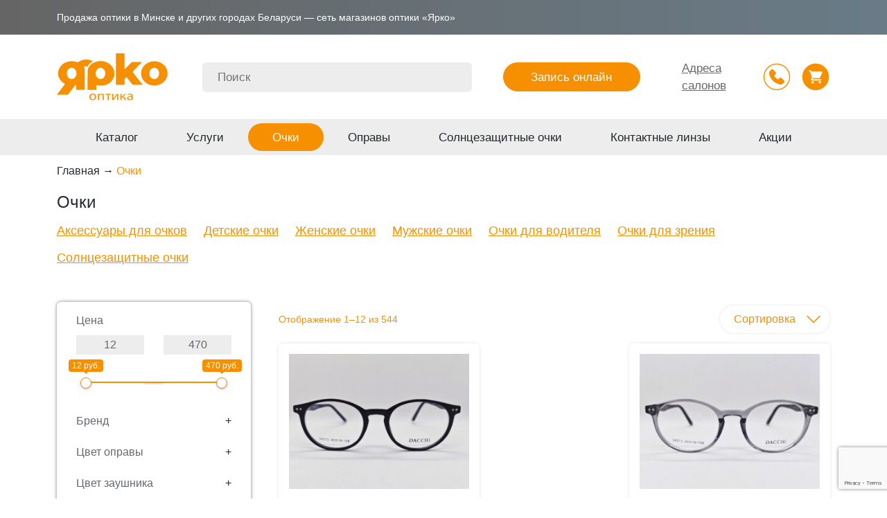

--- FILE ---
content_type: text/html; charset=UTF-8
request_url: https://optikayarko.by/shop/ochki/
body_size: 45463
content:

<!doctype html>
<html lang="ru-RU">
	<head>
		<!-- NT -->
		<script>(function(w,d,s,l,i){w[l]=w[l]||[];w[l].push({'gtm.start':
		new Date().getTime(),event:'gtm.js'});var f=d.getElementsByTagName(s)[0],
		j=d.createElement(s),dl=l!='dataLayer'?'&l='+l:'';j.async=true;j.src=
		'https://www.googletagmanager.com/gtm.js?id='+i+dl;f.parentNode.insertBefore(j,f);
		})(window,document,'script','dataLayer','GTM-MP7C2P5V');</script>
		<!-- End NT -->
		<!-- Google Tag Manager -->
<script>(function(w,d,s,l,i){w[l]=w[l]||[];w[l].push({'gtm.start':
new Date().getTime(),event:'gtm.js'});var f=d.getElementsByTagName(s)[0],
j=d.createElement(s),dl=l!='dataLayer'?'&l='+l:'';j.async=true;j.src=
'https://www.googletagmanager.com/gtm.js?id='+i+dl;f.parentNode.insertBefore(j,f);
})(window,document,'script','dataLayer','GTM-NK3R3SV');</script>
<!-- End Google Tag Manager -->
		<!-- Google Tag Manager (noscript) -->
<noscript><iframe src="https://www.googletagmanager.com/ns.html?id=GTM-NK3R3SV"
height="0" width="0" style="display:none;visibility:hidden"></iframe></noscript>
<!-- End Google Tag Manager (noscript) -->
		<meta name="viewport" content="initial-scale=1.0, width=device-width" />
		<meta charset="UTF-8"/>
		<!--<link rel="preconnect" href="https://fonts.googleapis.com"/>
		<link rel="preconnect" href="https://fonts.gstatic.com" crossorigin="crossorigin"/>
		 <link href="https://fonts.googleapis.com/css2?family=Noto+Sans:wght@100;200;300;400;500;600;700;800;900&display=swap" rel="stylesheet"/> -->
				<meta name='robots' content='index, follow, max-image-preview:large, max-snippet:-1, max-video-preview:-1' />
	<style>img:is([sizes="auto" i], [sizes^="auto," i]) { contain-intrinsic-size: 3000px 1500px }</style>
	
	<!-- This site is optimized with the Yoast SEO plugin v26.8 - https://yoast.com/product/yoast-seo-wordpress/ -->
	<title>Очки - Купить очки в Минске по низкой цене в салонах оптики ЯРКО</title>
	<meta name="description" content="Выбирайте очки в нашем каталоге. Купить оправу можно в салоне отпики ЯРКО в Минске, Гомеле или на сайте optimir.by по низкой цене." />
	<link rel="canonical" href="https://optikayarko.by/shop/ochki/" />
	<link rel="next" href="https://optikayarko.by/shop/ochki/page/2/" />
	<meta property="og:locale" content="ru_RU" />
	<meta property="og:type" content="article" />
	<meta property="og:title" content="Очки - Купить очки в Минске по низкой цене в салонах оптики ЯРКО" />
	<meta property="og:description" content="Выбирайте очки в нашем каталоге. Купить оправу можно в салоне отпики ЯРКО в Минске, Гомеле или на сайте optimir.by по низкой цене." />
	<meta property="og:url" content="https://optikayarko.by/shop/ochki/" />
	<meta property="og:site_name" content="Оптика Ярко" />
	<meta name="twitter:card" content="summary_large_image" />
	<script type="application/ld+json" class="yoast-schema-graph">{"@context":"https://schema.org","@graph":[{"@type":"CollectionPage","@id":"https://optikayarko.by/shop/ochki/","url":"https://optikayarko.by/shop/ochki/","name":"Очки - Купить очки в Минске по низкой цене в салонах оптики ЯРКО","isPartOf":{"@id":"https://optikayarko.by/#website"},"primaryImageOfPage":{"@id":"https://optikayarko.by/shop/ochki/#primaryimage"},"image":{"@id":"https://optikayarko.by/shop/ochki/#primaryimage"},"thumbnailUrl":"https://optikayarko.by/wp-content/uploads/2025/10/IMG_20250827_152235.jpg","description":"Выбирайте очки в нашем каталоге. Купить оправу можно в салоне отпики ЯРКО в Минске, Гомеле или на сайте optimir.by по низкой цене.","breadcrumb":{"@id":"https://optikayarko.by/shop/ochki/#breadcrumb"},"inLanguage":"ru-RU"},{"@type":"ImageObject","inLanguage":"ru-RU","@id":"https://optikayarko.by/shop/ochki/#primaryimage","url":"https://optikayarko.by/wp-content/uploads/2025/10/IMG_20250827_152235.jpg","contentUrl":"https://optikayarko.by/wp-content/uploads/2025/10/IMG_20250827_152235.jpg","width":930,"height":698},{"@type":"BreadcrumbList","@id":"https://optikayarko.by/shop/ochki/#breadcrumb","itemListElement":[{"@type":"ListItem","position":1,"name":"Главная страница","item":"https://optikayarko.by/"},{"@type":"ListItem","position":2,"name":"Очки"}]},{"@type":"WebSite","@id":"https://optikayarko.by/#website","url":"https://optikayarko.by/","name":"Оптика Ярко","description":"Магазины оптики в Минске","publisher":{"@id":"https://optikayarko.by/#organization"},"potentialAction":[{"@type":"SearchAction","target":{"@type":"EntryPoint","urlTemplate":"https://optikayarko.by/?s={search_term_string}"},"query-input":{"@type":"PropertyValueSpecification","valueRequired":true,"valueName":"search_term_string"}}],"inLanguage":"ru-RU"},{"@type":"Organization","@id":"https://optikayarko.by/#organization","name":"Оптика Ярко","url":"https://optikayarko.by/","logo":{"@type":"ImageObject","inLanguage":"ru-RU","@id":"https://optikayarko.by/#/schema/logo/image/","url":"https://optikayarko.by/wp-content/uploads/2022/08/favicon.png","contentUrl":"https://optikayarko.by/wp-content/uploads/2022/08/favicon.png","width":100,"height":100,"caption":"Оптика Ярко"},"image":{"@id":"https://optikayarko.by/#/schema/logo/image/"}}]}</script>
	<!-- / Yoast SEO plugin. -->


<link rel="alternate" type="application/rss+xml" title="Оптика Ярко &raquo; Лента элемента Очки таксономии Категория" href="https://optikayarko.by/shop/ochki/feed/" />
<script type="text/javascript">
/* <![CDATA[ */
window._wpemojiSettings = {"baseUrl":"https:\/\/s.w.org\/images\/core\/emoji\/15.0.3\/72x72\/","ext":".png","svgUrl":"https:\/\/s.w.org\/images\/core\/emoji\/15.0.3\/svg\/","svgExt":".svg","source":{"concatemoji":"https:\/\/optikayarko.by\/wp-includes\/js\/wp-emoji-release.min.js?ver=6.7.4"}};
/*! This file is auto-generated */
!function(i,n){var o,s,e;function c(e){try{var t={supportTests:e,timestamp:(new Date).valueOf()};sessionStorage.setItem(o,JSON.stringify(t))}catch(e){}}function p(e,t,n){e.clearRect(0,0,e.canvas.width,e.canvas.height),e.fillText(t,0,0);var t=new Uint32Array(e.getImageData(0,0,e.canvas.width,e.canvas.height).data),r=(e.clearRect(0,0,e.canvas.width,e.canvas.height),e.fillText(n,0,0),new Uint32Array(e.getImageData(0,0,e.canvas.width,e.canvas.height).data));return t.every(function(e,t){return e===r[t]})}function u(e,t,n){switch(t){case"flag":return n(e,"\ud83c\udff3\ufe0f\u200d\u26a7\ufe0f","\ud83c\udff3\ufe0f\u200b\u26a7\ufe0f")?!1:!n(e,"\ud83c\uddfa\ud83c\uddf3","\ud83c\uddfa\u200b\ud83c\uddf3")&&!n(e,"\ud83c\udff4\udb40\udc67\udb40\udc62\udb40\udc65\udb40\udc6e\udb40\udc67\udb40\udc7f","\ud83c\udff4\u200b\udb40\udc67\u200b\udb40\udc62\u200b\udb40\udc65\u200b\udb40\udc6e\u200b\udb40\udc67\u200b\udb40\udc7f");case"emoji":return!n(e,"\ud83d\udc26\u200d\u2b1b","\ud83d\udc26\u200b\u2b1b")}return!1}function f(e,t,n){var r="undefined"!=typeof WorkerGlobalScope&&self instanceof WorkerGlobalScope?new OffscreenCanvas(300,150):i.createElement("canvas"),a=r.getContext("2d",{willReadFrequently:!0}),o=(a.textBaseline="top",a.font="600 32px Arial",{});return e.forEach(function(e){o[e]=t(a,e,n)}),o}function t(e){var t=i.createElement("script");t.src=e,t.defer=!0,i.head.appendChild(t)}"undefined"!=typeof Promise&&(o="wpEmojiSettingsSupports",s=["flag","emoji"],n.supports={everything:!0,everythingExceptFlag:!0},e=new Promise(function(e){i.addEventListener("DOMContentLoaded",e,{once:!0})}),new Promise(function(t){var n=function(){try{var e=JSON.parse(sessionStorage.getItem(o));if("object"==typeof e&&"number"==typeof e.timestamp&&(new Date).valueOf()<e.timestamp+604800&&"object"==typeof e.supportTests)return e.supportTests}catch(e){}return null}();if(!n){if("undefined"!=typeof Worker&&"undefined"!=typeof OffscreenCanvas&&"undefined"!=typeof URL&&URL.createObjectURL&&"undefined"!=typeof Blob)try{var e="postMessage("+f.toString()+"("+[JSON.stringify(s),u.toString(),p.toString()].join(",")+"));",r=new Blob([e],{type:"text/javascript"}),a=new Worker(URL.createObjectURL(r),{name:"wpTestEmojiSupports"});return void(a.onmessage=function(e){c(n=e.data),a.terminate(),t(n)})}catch(e){}c(n=f(s,u,p))}t(n)}).then(function(e){for(var t in e)n.supports[t]=e[t],n.supports.everything=n.supports.everything&&n.supports[t],"flag"!==t&&(n.supports.everythingExceptFlag=n.supports.everythingExceptFlag&&n.supports[t]);n.supports.everythingExceptFlag=n.supports.everythingExceptFlag&&!n.supports.flag,n.DOMReady=!1,n.readyCallback=function(){n.DOMReady=!0}}).then(function(){return e}).then(function(){var e;n.supports.everything||(n.readyCallback(),(e=n.source||{}).concatemoji?t(e.concatemoji):e.wpemoji&&e.twemoji&&(t(e.twemoji),t(e.wpemoji)))}))}((window,document),window._wpemojiSettings);
/* ]]> */
</script>
<style id='wp-emoji-styles-inline-css' type='text/css'>

	img.wp-smiley, img.emoji {
		display: inline !important;
		border: none !important;
		box-shadow: none !important;
		height: 1em !important;
		width: 1em !important;
		margin: 0 0.07em !important;
		vertical-align: -0.1em !important;
		background: none !important;
		padding: 0 !important;
	}
</style>
<style id='classic-theme-styles-inline-css' type='text/css'>
/*! This file is auto-generated */
.wp-block-button__link{color:#fff;background-color:#32373c;border-radius:9999px;box-shadow:none;text-decoration:none;padding:calc(.667em + 2px) calc(1.333em + 2px);font-size:1.125em}.wp-block-file__button{background:#32373c;color:#fff;text-decoration:none}
</style>
<style id='global-styles-inline-css' type='text/css'>
:root{--wp--preset--aspect-ratio--square: 1;--wp--preset--aspect-ratio--4-3: 4/3;--wp--preset--aspect-ratio--3-4: 3/4;--wp--preset--aspect-ratio--3-2: 3/2;--wp--preset--aspect-ratio--2-3: 2/3;--wp--preset--aspect-ratio--16-9: 16/9;--wp--preset--aspect-ratio--9-16: 9/16;--wp--preset--color--black: #000000;--wp--preset--color--cyan-bluish-gray: #abb8c3;--wp--preset--color--white: #ffffff;--wp--preset--color--pale-pink: #f78da7;--wp--preset--color--vivid-red: #cf2e2e;--wp--preset--color--luminous-vivid-orange: #ff6900;--wp--preset--color--luminous-vivid-amber: #fcb900;--wp--preset--color--light-green-cyan: #7bdcb5;--wp--preset--color--vivid-green-cyan: #00d084;--wp--preset--color--pale-cyan-blue: #8ed1fc;--wp--preset--color--vivid-cyan-blue: #0693e3;--wp--preset--color--vivid-purple: #9b51e0;--wp--preset--gradient--vivid-cyan-blue-to-vivid-purple: linear-gradient(135deg,rgba(6,147,227,1) 0%,rgb(155,81,224) 100%);--wp--preset--gradient--light-green-cyan-to-vivid-green-cyan: linear-gradient(135deg,rgb(122,220,180) 0%,rgb(0,208,130) 100%);--wp--preset--gradient--luminous-vivid-amber-to-luminous-vivid-orange: linear-gradient(135deg,rgba(252,185,0,1) 0%,rgba(255,105,0,1) 100%);--wp--preset--gradient--luminous-vivid-orange-to-vivid-red: linear-gradient(135deg,rgba(255,105,0,1) 0%,rgb(207,46,46) 100%);--wp--preset--gradient--very-light-gray-to-cyan-bluish-gray: linear-gradient(135deg,rgb(238,238,238) 0%,rgb(169,184,195) 100%);--wp--preset--gradient--cool-to-warm-spectrum: linear-gradient(135deg,rgb(74,234,220) 0%,rgb(151,120,209) 20%,rgb(207,42,186) 40%,rgb(238,44,130) 60%,rgb(251,105,98) 80%,rgb(254,248,76) 100%);--wp--preset--gradient--blush-light-purple: linear-gradient(135deg,rgb(255,206,236) 0%,rgb(152,150,240) 100%);--wp--preset--gradient--blush-bordeaux: linear-gradient(135deg,rgb(254,205,165) 0%,rgb(254,45,45) 50%,rgb(107,0,62) 100%);--wp--preset--gradient--luminous-dusk: linear-gradient(135deg,rgb(255,203,112) 0%,rgb(199,81,192) 50%,rgb(65,88,208) 100%);--wp--preset--gradient--pale-ocean: linear-gradient(135deg,rgb(255,245,203) 0%,rgb(182,227,212) 50%,rgb(51,167,181) 100%);--wp--preset--gradient--electric-grass: linear-gradient(135deg,rgb(202,248,128) 0%,rgb(113,206,126) 100%);--wp--preset--gradient--midnight: linear-gradient(135deg,rgb(2,3,129) 0%,rgb(40,116,252) 100%);--wp--preset--font-size--small: 13px;--wp--preset--font-size--medium: 20px;--wp--preset--font-size--large: 36px;--wp--preset--font-size--x-large: 42px;--wp--preset--spacing--20: 0.44rem;--wp--preset--spacing--30: 0.67rem;--wp--preset--spacing--40: 1rem;--wp--preset--spacing--50: 1.5rem;--wp--preset--spacing--60: 2.25rem;--wp--preset--spacing--70: 3.38rem;--wp--preset--spacing--80: 5.06rem;--wp--preset--shadow--natural: 6px 6px 9px rgba(0, 0, 0, 0.2);--wp--preset--shadow--deep: 12px 12px 50px rgba(0, 0, 0, 0.4);--wp--preset--shadow--sharp: 6px 6px 0px rgba(0, 0, 0, 0.2);--wp--preset--shadow--outlined: 6px 6px 0px -3px rgba(255, 255, 255, 1), 6px 6px rgba(0, 0, 0, 1);--wp--preset--shadow--crisp: 6px 6px 0px rgba(0, 0, 0, 1);}:where(.is-layout-flex){gap: 0.5em;}:where(.is-layout-grid){gap: 0.5em;}body .is-layout-flex{display: flex;}.is-layout-flex{flex-wrap: wrap;align-items: center;}.is-layout-flex > :is(*, div){margin: 0;}body .is-layout-grid{display: grid;}.is-layout-grid > :is(*, div){margin: 0;}:where(.wp-block-columns.is-layout-flex){gap: 2em;}:where(.wp-block-columns.is-layout-grid){gap: 2em;}:where(.wp-block-post-template.is-layout-flex){gap: 1.25em;}:where(.wp-block-post-template.is-layout-grid){gap: 1.25em;}.has-black-color{color: var(--wp--preset--color--black) !important;}.has-cyan-bluish-gray-color{color: var(--wp--preset--color--cyan-bluish-gray) !important;}.has-white-color{color: var(--wp--preset--color--white) !important;}.has-pale-pink-color{color: var(--wp--preset--color--pale-pink) !important;}.has-vivid-red-color{color: var(--wp--preset--color--vivid-red) !important;}.has-luminous-vivid-orange-color{color: var(--wp--preset--color--luminous-vivid-orange) !important;}.has-luminous-vivid-amber-color{color: var(--wp--preset--color--luminous-vivid-amber) !important;}.has-light-green-cyan-color{color: var(--wp--preset--color--light-green-cyan) !important;}.has-vivid-green-cyan-color{color: var(--wp--preset--color--vivid-green-cyan) !important;}.has-pale-cyan-blue-color{color: var(--wp--preset--color--pale-cyan-blue) !important;}.has-vivid-cyan-blue-color{color: var(--wp--preset--color--vivid-cyan-blue) !important;}.has-vivid-purple-color{color: var(--wp--preset--color--vivid-purple) !important;}.has-black-background-color{background-color: var(--wp--preset--color--black) !important;}.has-cyan-bluish-gray-background-color{background-color: var(--wp--preset--color--cyan-bluish-gray) !important;}.has-white-background-color{background-color: var(--wp--preset--color--white) !important;}.has-pale-pink-background-color{background-color: var(--wp--preset--color--pale-pink) !important;}.has-vivid-red-background-color{background-color: var(--wp--preset--color--vivid-red) !important;}.has-luminous-vivid-orange-background-color{background-color: var(--wp--preset--color--luminous-vivid-orange) !important;}.has-luminous-vivid-amber-background-color{background-color: var(--wp--preset--color--luminous-vivid-amber) !important;}.has-light-green-cyan-background-color{background-color: var(--wp--preset--color--light-green-cyan) !important;}.has-vivid-green-cyan-background-color{background-color: var(--wp--preset--color--vivid-green-cyan) !important;}.has-pale-cyan-blue-background-color{background-color: var(--wp--preset--color--pale-cyan-blue) !important;}.has-vivid-cyan-blue-background-color{background-color: var(--wp--preset--color--vivid-cyan-blue) !important;}.has-vivid-purple-background-color{background-color: var(--wp--preset--color--vivid-purple) !important;}.has-black-border-color{border-color: var(--wp--preset--color--black) !important;}.has-cyan-bluish-gray-border-color{border-color: var(--wp--preset--color--cyan-bluish-gray) !important;}.has-white-border-color{border-color: var(--wp--preset--color--white) !important;}.has-pale-pink-border-color{border-color: var(--wp--preset--color--pale-pink) !important;}.has-vivid-red-border-color{border-color: var(--wp--preset--color--vivid-red) !important;}.has-luminous-vivid-orange-border-color{border-color: var(--wp--preset--color--luminous-vivid-orange) !important;}.has-luminous-vivid-amber-border-color{border-color: var(--wp--preset--color--luminous-vivid-amber) !important;}.has-light-green-cyan-border-color{border-color: var(--wp--preset--color--light-green-cyan) !important;}.has-vivid-green-cyan-border-color{border-color: var(--wp--preset--color--vivid-green-cyan) !important;}.has-pale-cyan-blue-border-color{border-color: var(--wp--preset--color--pale-cyan-blue) !important;}.has-vivid-cyan-blue-border-color{border-color: var(--wp--preset--color--vivid-cyan-blue) !important;}.has-vivid-purple-border-color{border-color: var(--wp--preset--color--vivid-purple) !important;}.has-vivid-cyan-blue-to-vivid-purple-gradient-background{background: var(--wp--preset--gradient--vivid-cyan-blue-to-vivid-purple) !important;}.has-light-green-cyan-to-vivid-green-cyan-gradient-background{background: var(--wp--preset--gradient--light-green-cyan-to-vivid-green-cyan) !important;}.has-luminous-vivid-amber-to-luminous-vivid-orange-gradient-background{background: var(--wp--preset--gradient--luminous-vivid-amber-to-luminous-vivid-orange) !important;}.has-luminous-vivid-orange-to-vivid-red-gradient-background{background: var(--wp--preset--gradient--luminous-vivid-orange-to-vivid-red) !important;}.has-very-light-gray-to-cyan-bluish-gray-gradient-background{background: var(--wp--preset--gradient--very-light-gray-to-cyan-bluish-gray) !important;}.has-cool-to-warm-spectrum-gradient-background{background: var(--wp--preset--gradient--cool-to-warm-spectrum) !important;}.has-blush-light-purple-gradient-background{background: var(--wp--preset--gradient--blush-light-purple) !important;}.has-blush-bordeaux-gradient-background{background: var(--wp--preset--gradient--blush-bordeaux) !important;}.has-luminous-dusk-gradient-background{background: var(--wp--preset--gradient--luminous-dusk) !important;}.has-pale-ocean-gradient-background{background: var(--wp--preset--gradient--pale-ocean) !important;}.has-electric-grass-gradient-background{background: var(--wp--preset--gradient--electric-grass) !important;}.has-midnight-gradient-background{background: var(--wp--preset--gradient--midnight) !important;}.has-small-font-size{font-size: var(--wp--preset--font-size--small) !important;}.has-medium-font-size{font-size: var(--wp--preset--font-size--medium) !important;}.has-large-font-size{font-size: var(--wp--preset--font-size--large) !important;}.has-x-large-font-size{font-size: var(--wp--preset--font-size--x-large) !important;}
:where(.wp-block-post-template.is-layout-flex){gap: 1.25em;}:where(.wp-block-post-template.is-layout-grid){gap: 1.25em;}
:where(.wp-block-columns.is-layout-flex){gap: 2em;}:where(.wp-block-columns.is-layout-grid){gap: 2em;}
:root :where(.wp-block-pullquote){font-size: 1.5em;line-height: 1.6;}
</style>
<link rel='stylesheet' id='contact-form-7-css' href='https://optikayarko.by/wp-content/plugins/contact-form-7/includes/css/styles.css?ver=6.0.5' type='text/css' media='all' />
<link rel='stylesheet' id='woof-css' href='https://optikayarko.by/wp-content/plugins/woocommerce-products-filter/css/front.css?ver=1.3.6.6' type='text/css' media='all' />
<style id='woof-inline-css' type='text/css'>

.woof_products_top_panel li span, .woof_products_top_panel2 li span{background: url(https://optikayarko.by/wp-content/plugins/woocommerce-products-filter/img/delete.png);background-size: 14px 14px;background-repeat: no-repeat;background-position: right;}
.woof_edit_view{
                    display: none;
                }

</style>
<link rel='stylesheet' id='icheck-jquery-color-flat-css' href='https://optikayarko.by/wp-content/plugins/woocommerce-products-filter/js/icheck/skins/flat/_all.css?ver=1.3.6.6' type='text/css' media='all' />
<link rel='stylesheet' id='icheck-jquery-color-square-css' href='https://optikayarko.by/wp-content/plugins/woocommerce-products-filter/js/icheck/skins/square/_all.css?ver=1.3.6.6' type='text/css' media='all' />
<link rel='stylesheet' id='icheck-jquery-color-minimal-css' href='https://optikayarko.by/wp-content/plugins/woocommerce-products-filter/js/icheck/skins/minimal/_all.css?ver=1.3.6.6' type='text/css' media='all' />
<link rel='stylesheet' id='woof_by_author_html_items-css' href='https://optikayarko.by/wp-content/plugins/woocommerce-products-filter/ext/by_author/css/by_author.css?ver=1.3.6.6' type='text/css' media='all' />
<link rel='stylesheet' id='woof_by_instock_html_items-css' href='https://optikayarko.by/wp-content/plugins/woocommerce-products-filter/ext/by_instock/css/by_instock.css?ver=1.3.6.6' type='text/css' media='all' />
<link rel='stylesheet' id='woof_by_onsales_html_items-css' href='https://optikayarko.by/wp-content/plugins/woocommerce-products-filter/ext/by_onsales/css/by_onsales.css?ver=1.3.6.6' type='text/css' media='all' />
<link rel='stylesheet' id='woof_by_text_html_items-css' href='https://optikayarko.by/wp-content/plugins/woocommerce-products-filter/ext/by_text/assets/css/front.css?ver=1.3.6.6' type='text/css' media='all' />
<link rel='stylesheet' id='woof_label_html_items-css' href='https://optikayarko.by/wp-content/plugins/woocommerce-products-filter/ext/label/css/html_types/label.css?ver=1.3.6.6' type='text/css' media='all' />
<link rel='stylesheet' id='woof_select_radio_check_html_items-css' href='https://optikayarko.by/wp-content/plugins/woocommerce-products-filter/ext/select_radio_check/css/html_types/select_radio_check.css?ver=1.3.6.6' type='text/css' media='all' />
<link rel='stylesheet' id='woof_sd_html_items_checkbox-css' href='https://optikayarko.by/wp-content/plugins/woocommerce-products-filter/ext/smart_designer/css/elements/checkbox.css?ver=1.3.6.6' type='text/css' media='all' />
<link rel='stylesheet' id='woof_sd_html_items_radio-css' href='https://optikayarko.by/wp-content/plugins/woocommerce-products-filter/ext/smart_designer/css/elements/radio.css?ver=1.3.6.6' type='text/css' media='all' />
<link rel='stylesheet' id='woof_sd_html_items_switcher-css' href='https://optikayarko.by/wp-content/plugins/woocommerce-products-filter/ext/smart_designer/css/elements/switcher.css?ver=1.3.6.6' type='text/css' media='all' />
<link rel='stylesheet' id='woof_sd_html_items_color-css' href='https://optikayarko.by/wp-content/plugins/woocommerce-products-filter/ext/smart_designer/css/elements/color.css?ver=1.3.6.6' type='text/css' media='all' />
<link rel='stylesheet' id='woof_sd_html_items_tooltip-css' href='https://optikayarko.by/wp-content/plugins/woocommerce-products-filter/ext/smart_designer/css/tooltip.css?ver=1.3.6.6' type='text/css' media='all' />
<link rel='stylesheet' id='woof_sd_html_items_front-css' href='https://optikayarko.by/wp-content/plugins/woocommerce-products-filter/ext/smart_designer/css/front.css?ver=1.3.6.6' type='text/css' media='all' />
<link rel='stylesheet' id='woof-switcher23-css' href='https://optikayarko.by/wp-content/plugins/woocommerce-products-filter/css/switcher.css?ver=1.3.6.6' type='text/css' media='all' />
<link rel='stylesheet' id='woocommerce-layout-css' href='https://optikayarko.by/wp-content/plugins/woocommerce/assets/css/woocommerce-layout.css?ver=10.3.7' type='text/css' media='all' />
<link rel='stylesheet' id='woocommerce-smallscreen-css' href='https://optikayarko.by/wp-content/plugins/woocommerce/assets/css/woocommerce-smallscreen.css?ver=10.3.7' type='text/css' media='only screen and (max-width: 768px)' />
<link rel='stylesheet' id='woocommerce-general-css' href='https://optikayarko.by/wp-content/plugins/woocommerce/assets/css/woocommerce.css?ver=10.3.7' type='text/css' media='all' />
<style id='woocommerce-inline-inline-css' type='text/css'>
.woocommerce form .form-row .required { visibility: visible; }
</style>
<link rel='stylesheet' id='brands-styles-css' href='https://optikayarko.by/wp-content/plugins/woocommerce/assets/css/brands.css?ver=10.3.7' type='text/css' media='all' />
<link rel='stylesheet' id='bootstrap-icons-css' href='https://optikayarko.by/wp-content/themes/optikayarko/assets/bootstrap/bs-icons/bootstrap-icons.css?ver=6.7.4' type='text/css' media='all' />
<link rel='stylesheet' id='bootstrap-css' href='https://optikayarko.by/wp-content/themes/optikayarko/assets/bootstrap/css/bootstrap.min.css?ver=6.7.4' type='text/css' media='all' />
<link rel='stylesheet' id='fancybox-css' href='https://optikayarko.by/wp-content/themes/optikayarko/assets/fancybox/fancybox.css?ver=6.7.4' type='text/css' media='all' />
<link rel='stylesheet' id='tempus-dominus-css' href='https://optikayarko.by/wp-content/themes/optikayarko/assets/tempus-dominus.css?ver=6.7.4' type='text/css' media='all' />
<link rel='stylesheet' id='yarko-style-css' href='https://optikayarko.by/wp-content/themes/optikayarko/style.css?ver=6.7.4' type='text/css' media='all' />
<script type="text/javascript" id="woof-husky-js-extra">
/* <![CDATA[ */
var woof_husky_txt = {"ajax_url":"https:\/\/optikayarko.by\/wp-admin\/admin-ajax.php","plugin_uri":"https:\/\/optikayarko.by\/wp-content\/plugins\/woocommerce-products-filter\/ext\/by_text\/","loader":"https:\/\/optikayarko.by\/wp-content\/plugins\/woocommerce-products-filter\/ext\/by_text\/assets\/img\/ajax-loader.gif","not_found":"\u041d\u0438\u0447\u0435\u0433\u043e \u043d\u0435 \u043d\u0430\u0439\u0434\u0435\u043d\u043e!","prev":"\u041f\u0440\u0435\u0434\u044b\u0434\u0443\u0449\u0438\u0439","next":"\u0412\u043f\u0435\u0440\u0451\u0434","site_link":"https:\/\/optikayarko.by","default_data":{"placeholder":"","behavior":"title_or_content_or_excerpt","search_by_full_word":"0","autocomplete":1,"how_to_open_links":"0","taxonomy_compatibility":"0","sku_compatibility":"1","custom_fields":"","search_desc_variant":"0","view_text_length":"10","min_symbols":"3","max_posts":"10","image":"","notes_for_customer":"","template":"","max_open_height":"300","page":0}};
/* ]]> */
</script>
<script type="text/javascript" src="https://optikayarko.by/wp-content/plugins/woocommerce-products-filter/ext/by_text/assets/js/husky.js?ver=1.3.6.6" id="woof-husky-js"></script>
<script type="text/javascript" src="https://optikayarko.by/wp-includes/js/jquery/jquery.min.js?ver=3.7.1" id="jquery-core-js"></script>
<script type="text/javascript" src="https://optikayarko.by/wp-includes/js/jquery/jquery-migrate.min.js?ver=3.4.1" id="jquery-migrate-js"></script>
<script type="text/javascript" src="https://optikayarko.by/wp-content/plugins/woocommerce/assets/js/jquery-blockui/jquery.blockUI.min.js?ver=2.7.0-wc.10.3.7" id="wc-jquery-blockui-js" defer="defer" data-wp-strategy="defer"></script>
<script type="text/javascript" id="wc-add-to-cart-js-extra">
/* <![CDATA[ */
var wc_add_to_cart_params = {"ajax_url":"\/wp-admin\/admin-ajax.php","wc_ajax_url":"\/?wc-ajax=%%endpoint%%","i18n_view_cart":"\u041f\u0440\u043e\u0441\u043c\u043e\u0442\u0440 \u043a\u043e\u0440\u0437\u0438\u043d\u044b","cart_url":"https:\/\/optikayarko.by\/cart\/","is_cart":"","cart_redirect_after_add":"no"};
/* ]]> */
</script>
<script type="text/javascript" src="https://optikayarko.by/wp-content/plugins/woocommerce/assets/js/frontend/add-to-cart.min.js?ver=10.3.7" id="wc-add-to-cart-js" defer="defer" data-wp-strategy="defer"></script>
<script type="text/javascript" src="https://optikayarko.by/wp-content/plugins/woocommerce/assets/js/js-cookie/js.cookie.min.js?ver=2.1.4-wc.10.3.7" id="wc-js-cookie-js" defer="defer" data-wp-strategy="defer"></script>
<script type="text/javascript" id="woocommerce-js-extra">
/* <![CDATA[ */
var woocommerce_params = {"ajax_url":"\/wp-admin\/admin-ajax.php","wc_ajax_url":"\/?wc-ajax=%%endpoint%%","i18n_password_show":"\u041f\u043e\u043a\u0430\u0437\u0430\u0442\u044c \u043f\u0430\u0440\u043e\u043b\u044c","i18n_password_hide":"\u0421\u043a\u0440\u044b\u0442\u044c \u043f\u0430\u0440\u043e\u043b\u044c"};
/* ]]> */
</script>
<script type="text/javascript" src="https://optikayarko.by/wp-content/plugins/woocommerce/assets/js/frontend/woocommerce.min.js?ver=10.3.7" id="woocommerce-js" defer="defer" data-wp-strategy="defer"></script>
<link rel="https://api.w.org/" href="https://optikayarko.by/wp-json/" /><link rel="alternate" title="JSON" type="application/json" href="https://optikayarko.by/wp-json/wp/v2/product_cat/39" /><link rel="EditURI" type="application/rsd+xml" title="RSD" href="https://optikayarko.by/xmlrpc.php?rsd" />
<meta name="generator" content="WordPress 6.7.4" />
<meta name="generator" content="WooCommerce 10.3.7" />


<!-- Saphali Lite Version -->
<meta name="generator" content="Saphali Lite 2.0.0" />

	<noscript><style>.woocommerce-product-gallery{ opacity: 1 !important; }</style></noscript>
	<link rel="icon" href="https://optikayarko.by/wp-content/uploads/2022/08/favicon-100x100.png" sizes="32x32" />
<link rel="icon" href="https://optikayarko.by/wp-content/uploads/2022/08/favicon.png" sizes="192x192" />
<link rel="apple-touch-icon" href="https://optikayarko.by/wp-content/uploads/2022/08/favicon.png" />
<meta name="msapplication-TileImage" content="https://optikayarko.by/wp-content/uploads/2022/08/favicon.png" />
	</head>
	
	<body>
		<!-- NT (noscript) -->
		<noscript><iframe src="https://www.googletagmanager.com/ns.html?id=GTM-MP7C2P5V"
		height="0" width="0" style="display:none;visibility:hidden"></iframe></noscript>
		<!-- End NT (noscript) -->
		<!-- Google Tag Manager (noscript) 
			<noscript><iframe src="https://www.googletagmanager.com/ns.html?id=GTM-NK3R3SV"
			height="0" width="0" style="display:none;visibility:hidden"></iframe></noscript>
			-->
		<!-- End Google Tag Manager (noscript) -->
		<header>
			<div class="ya-top-block">
				<div class="container-xl">
					<div class="row">
						<div class="col-12 d-flex align-items-center">Продажа оптики в Минске и других городах Беларуси — сеть магазинов оптики «Ярко»</div>
					</div>
				</div>
			</div>
			<div class="ya-logo-block">
				<div class="container-xl">
					<div class="row">
						<div class="col-12 d-flex align-items-center justify-content-between ya-logo-block-content">
							<div class="d-flex align-items-center justify-content-start">
								<div class="ya-header-logo"><a href="/">
									<svg width="100%" height="100%" viewBox="0 0 458 196" version="1.1" style="fill-rule:evenodd;clip-rule:evenodd;stroke-linejoin:round;stroke-miterlimit:2;"><path d="M148.5,40.95c0,-0 -12.15,7.35 -18.45,19.875c-1.725,3.375 -2.625,7.125 -2.625,10.95l-1.125,80.475l37.2,0l0,-19.95c0,-0 54,13.2 71.25,-31.05c17.25,-44.25 -36,-88.35 -86.25,-60.3Zm31.875,66.3c-10.95,0 -19.875,-10.575 -19.875,-23.625c0,-13.05 8.925,-23.625 19.875,-23.625c10.95,0 19.875,10.575 19.875,23.625c0,13.05 -8.925,23.625 -19.875,23.625Z" style="fill:var(--color-orange);fill-rule:nonzero;"/><path d="M243.75,131.25l0,-131.25l35.925,0l-0,66.45l30.225,-30.3l41.85,-0l-37.5,39.6l-0,3.75l40.5,51.75l-41.4,0l-25.8,-32.55l-7.425,7.35l-0.075,25.2l-36.3,0Z" style="fill:var(--color-orange);fill-rule:nonzero;"/><path d="M402.75,33c-30.225,0 -54.75,22.65 -54.75,50.625c0,27.975 24.525,50.625 54.75,50.625c30.225,0 54.75,-22.65 54.75,-50.625c0,-27.975 -24.525,-50.625 -54.75,-50.625Zm-0.375,74.25c-10.95,0 -19.875,-10.575 -19.875,-23.625c0,-13.05 8.925,-23.625 19.875,-23.625c10.95,0 19.875,10.575 19.875,23.625c0,13.05 -8.925,23.625 -19.875,23.625Z" style="fill:var(--color-orange);fill-rule:nonzero;"/><path d="M87,37.5c-46.5,-16.5 -80.25,12 -81.75,44.25c-1.425,30.825 28.5,45.75 28.5,45.75l-33.75,45l45.45,0l31.8,-41.25l2.25,0l0.45,21l35.55,0c0,0 -0.75,-70.5 0,-81c0.75,-10.5 -5.25,-13.5 -5.25,-13.5c7.5,-6 17.25,-2.25 17.25,-2.25c2.25,-12.75 21.9,-22.5 21.9,-22.5c-35.1,-18.75 -62.4,4.5 -62.4,4.5Zm-25.875,69.75c-10.95,0 -19.875,-10.575 -19.875,-23.625c0,-13.05 8.925,-23.625 19.875,-23.625c10.95,0 19.875,10.575 19.875,23.625c0,13.05 -8.925,23.625 -19.875,23.625Z" style="fill:var(--color-orange);fill-rule:nonzero;"/><path d="M162.75,180.9c0,9.825 -7.5,14.1 -14.55,14.1c-7.8,0 -13.95,-5.25 -13.95,-13.65c0,-8.85 6.45,-14.1 14.475,-14.1c8.325,0 14.025,5.55 14.025,13.65Zm-23.1,0.225c-0,5.85 3.6,10.2 8.775,10.2c5.025,0 8.85,-4.35 8.85,-10.35c-0,-4.5 -2.475,-10.2 -8.7,-10.2c-6.225,0.075 -8.925,5.4 -8.925,10.35Z" style="fill:var(--color-orange);fill-rule:nonzero;"/><path d="M194.1,168.3l0,26.175l-5.4,-0l0,-22.425l-13.725,-0l0,22.425l-5.4,-0l0,-26.175l24.525,-0Z" style="fill:var(--color-orange);fill-rule:nonzero;"/><path d="M224.1,168.3l0,3.75l-9.225,-0l0,22.425l-5.4,-0l0,-22.425l-9.225,-0l0,-3.75l23.85,-0Z" style="fill:var(--color-orange);fill-rule:nonzero;"/><path d="M233.7,168.3l0,10.95c0,4.125 -0.15,6.75 -0.375,10.5l0.15,0.075c1.8,-3.15 2.775,-5.025 4.8,-8.025l9.225,-13.5l6.3,0l-0,26.175l-5.1,0l-0,-11.1c-0,-4.275 0.15,-6.45 0.375,-10.725l-0.15,-0c-1.95,3.375 -3.15,5.475 -4.95,8.175c-2.775,4.05 -6.075,9.075 -9.225,13.65l-6.225,-0l-0,-26.175l5.175,-0Z" style="fill:var(--color-orange);fill-rule:nonzero;"/><path d="M267.825,168.3l0,11.325l1.275,0l11.025,-11.325l6.525,-0l-12.825,11.775c4.725,0.45 7.65,3.3 9.9,8.025c0.825,1.725 1.8,4.275 3.075,6.375l-5.625,-0c-0.825,-1.125 -1.8,-3.15 -2.775,-5.325c-2.025,-4.2 -4.725,-6.15 -9.675,-6.15l-1.05,-0l0,11.475l-5.325,-0l0,-26.175l5.475,-0Z" style="fill:var(--color-orange);fill-rule:nonzero;"/><path d="M313.05,188.175c-0,2.25 0.15,4.5 0.45,6.3l-4.8,-0l-0.45,-3.3l-0.15,-0c-1.65,2.025 -4.8,3.9 -9,3.9c-6,-0 -9,-3.75 -9,-7.5c0,-6.3 6.375,-9.75 17.775,-9.75l0,-0.525c0,-2.1 -0.675,-6.075 -6.675,-6c-2.775,-0 -5.7,0.675 -7.725,1.95l-1.2,-3.15c2.475,-1.35 6,-2.25 9.75,-2.25c9,0 11.25,5.475 11.25,10.65l0,9.675l-0.225,-0Zm-5.175,-7.125c-5.85,-0.075 -12.525,0.825 -12.525,5.85c0,3.15 2.325,4.5 5.025,4.5c3.9,-0 6.375,-2.175 7.275,-4.35c0.15,-0.525 0.225,-1.05 0.225,-1.5l0,-4.5Z" style="fill:var(--color-orange);fill-rule:nonzero;"/></svg>
								</a></div>
								<div class="ya-header-search-block d-flex align-items-center">
									<form role="search" method="get" class="search-form" action="https://optikayarko.by/">
	<input type="hidden" value="product" name="post_type" />
	<input type="search" class="search-field" placeholder="Поиск" value="" name="s" title="Поиск по сайту" />
</form>								</div>
								<div class="ya-callback-header">
									<a href="#" class="ya-btn ya-btn-orange ya-btn-callback-header" data-bs-toggle="modal" data-bs-target="#requestModal">Запись онлайн</a>
									
									<!-- Modal -->
									<div class="modal fade" id="requestModal" tabindex="-1" aria-labelledby="requestModalLabel" aria-hidden="true">
									  <div class="modal-dialog">
										<div class="modal-content">
											<div class="modal-header">
												<h1 class="modal-title fs-5" id="requestModalLabel">Запись онлайн</h1>
												<button type="button" class="btn-close" data-bs-dismiss="modal" aria-label="Close"></button>
											</div>
											<div class="modal-body">
												
<div class="wpcf7 no-js" id="wpcf7-f661-o1" lang="ru-RU" dir="ltr" data-wpcf7-id="661">
<div class="screen-reader-response"><p role="status" aria-live="polite" aria-atomic="true"></p> <ul></ul></div>
<form action="/shop/ochki/#wpcf7-f661-o1" method="post" class="wpcf7-form init" aria-label="Контактная форма" novalidate="novalidate" data-status="init">
<div style="display: none;">
<input type="hidden" name="_wpcf7" value="661" />
<input type="hidden" name="_wpcf7_version" value="6.0.5" />
<input type="hidden" name="_wpcf7_locale" value="ru_RU" />
<input type="hidden" name="_wpcf7_unit_tag" value="wpcf7-f661-o1" />
<input type="hidden" name="_wpcf7_container_post" value="0" />
<input type="hidden" name="_wpcf7_posted_data_hash" value="" />
<input type="hidden" name="_wpcf7_recaptcha_response" value="" />
</div>
<p class="ya-form-firstname"><span class="wpcf7-form-control-wrap" data-name="ya-name"><input size="40" maxlength="400" class="wpcf7-form-control wpcf7-text wpcf7-validates-as-required" autocomplete="name" aria-required="true" aria-invalid="false" placeholder="Имя" value="" type="text" name="ya-name" /></span>
</p>
<p class="ya-form-phone"><span class="wpcf7-form-control-wrap" data-name="ya-phone"><input size="40" maxlength="400" class="wpcf7-form-control wpcf7-tel wpcf7-validates-as-required wpcf7-text wpcf7-validates-as-tel" aria-required="true" aria-invalid="false" placeholder="Телефон" value="" type="tel" name="ya-phone" /></span>
</p>
<p class="ya-form-date"><span class="wpcf7-form-control-wrap" data-name="ya-date"><input size="40" maxlength="400" class="wpcf7-form-control wpcf7-text wpcf7-validates-as-required js-ya-date" aria-required="true" aria-invalid="false" placeholder="Дата" value="" type="text" name="ya-date" /></span>
</p>
<p class="ya-form-select"><span class="wpcf7-form-control-wrap" data-name="ya-usluga"><select class="wpcf7-form-control wpcf7-select wpcf7-validates-as-required" aria-required="true" aria-invalid="false" name="ya-usluga"><option value="Выберите услугу">Выберите услугу</option><option value="Проверка зрения">Проверка зрения</option><option value="Изготовление очков">Изготовление очков</option><option value="Ремонт оправ">Ремонт оправ</option><option value="Подбор очков и контактных линз">Подбор очков и контактных линз</option><option value="Компьютерная диагностика">Компьютерная диагностика</option><option value="Изготовление солнцезащитных очков с диоптриями">Изготовление солнцезащитных очков с диоптриями</option></select></span>
</p>
<p class="ya-form-select"><span class="wpcf7-form-control-wrap" data-name="ya-shop"><select class="wpcf7-form-control wpcf7-select wpcf7-validates-as-required" aria-required="true" aria-invalid="false" name="ya-shop"><option value="Выберите салон">Выберите салон</option><option value="Минск, пр. Независимости, 52">Минск, пр. Независимости, 52</option><option value="Минск, ул. Нестерова, 49">Минск, ул. Нестерова, 49</option><option value="Минск, пр. Пушкина, 67">Минск, пр. Пушкина, 67</option><option value="Минск, М. Кунцевщина">Минск, М. Кунцевщина</option><option value="Минск, ул. Нестерова, 94А">Минск, ул. Нестерова, 94А</option><option value="Минск, ул. Каролинская, 2">Минск, ул. Каролинская, 2</option><option value="Минск, ул. Казинца, 120">Минск, ул. Казинца, 120</option><option value="Минск, ул. Якуба Коласа, 63">Минск, ул. Якуба Коласа, 63</option><option value="Мозырь, б-р Юности, 59А (ТЦ «Бульвар»)">Мозырь, б-р Юности, 59А (ТЦ «Бульвар»)</option><option value="Горки, ул. И. Якубовского, 44-3">Горки, ул. И. Якубовского, 44-3</option><option value="Гомель, ул. Рогачевская, 2">Гомель, ул. Рогачевская, 2</option><option value="Жлобин, ул. Войкова, 4 (пом. 4)">Жлобин, ул. Войкова, 4 (пом. 4)</option><option value="Солигорск, ул. Ленина, 36">Солигорск, ул. Ленина, 36</option></select></span>
</p>
<p class="ya-form-submit"><input class="wpcf7-form-control wpcf7-submit has-spinner" type="submit" value="Записаться" />
</p><div class="wpcf7-response-output" aria-hidden="true"></div>
</form>
</div>
											</div>
										</div>
									  </div>
									</div>
								</div>
								<div class="ya-link-salon-header"><a href="/kontakty/" class="ya-a-grey">Адреса салонов</a></div>
							</div>
							<div class="d-flex align-items-center">
								<div class="ya-header-phone-icon">
									<a href="tel://+375291145455" class="ya-btn ya-btn-white-svg">
										<svg width="100%" height="100%" viewBox="0 0 540 540" version="1.1" style="fill-rule:evenodd;clip-rule:evenodd;stroke-linecap:round;stroke-linejoin:round;stroke-miterlimit:1.5;">
											<circle cx="270" cy="270" r="250" style="stroke-width:20px;" class="svg-transparent"/>
											<path d="M415.23,346.76c2.607,2.946 4.42,9.745 4.647,13.711c0.34,5.893 -2.493,9.859 -2.493,9.859c-47.707,64.476 -95.073,47.706 -95.073,47.706c-166.122,-49.406 -196.264,-174.847 -201.703,-214.281c-1.473,-10.879 0.226,-21.87 5.099,-31.729c11.219,-22.663 33.655,-43.287 42.494,-48.613c0.453,-0.226 0.793,-0.453 1.246,-0.68c9.066,-4.873 20.284,-3.059 27.762,4.08c15.638,14.957 51.673,50.766 56.093,65.723c5.665,19.264 -35.128,53.259 -35.128,53.259c33.994,58.925 77.055,73.656 77.055,73.656c0,-0 27.195,-28.329 39.66,-32.862c8.159,-2.946 15.752,0.34 18.131,1.133c10.084,3.513 49.746,44.534 62.21,59.038Z" style="fill-rule:nonzero;"  class="svg-color"/>	
										</svg>
									</a>
								</div>
								<div class="ya-header-cart-icon"><a href="/checkout/" class="ya-btn ya-btn-orange-svg">
									<svg width="100%" height="100%" viewBox="0 0 540 540" version="1.1" style="fill-rule:evenodd;clip-rule:evenodd;stroke-linejoin:round;stroke-miterlimit:2;">
										<g>
											<circle cx="270" cy="270" r="250" style="stroke-width:20px;" class="svg-color"/>
											<g>
												<g>
													<path d="M145.01,142.74c-2.6,1.3 -3.15,3.2 -3.15,10.66c0,11.16 0.55,11.71 12.41,12.06l8.21,0.25l18.12,59.57l18.12,59.52l-7.71,9.06c-4.36,5.06 -8.36,10.26 -9.16,11.86c-4.16,8.21 -3.8,16.32 0.95,23.73c3.8,5.86 9.31,9.26 16.62,10.21c3,0.35 28.88,0.5 87.86,0.4c78.9,-0.15 83.65,-0.2 84.9,-1.05c2.15,-1.45 2.45,-2.85 2.45,-10.91c0,-7.96 -0.3,-9.26 -2.7,-10.61c-0.8,-0.45 -20.72,-0.65 -85.3,-0.85l-84.3,-0.25l8.66,-10.01c4.71,-5.51 9.06,-10.61 9.61,-11.41l1.05,-1.35l55.92,0c37.35,0 57.22,-0.2 59.82,-0.55c7.96,-1.1 14.42,-5.66 18.12,-12.87c5.16,-9.96 41.25,-87.56 41.9,-90.11c2.55,-9.66 -1.85,-19.22 -10.61,-23.28l-2.4,-1.1l-197.64,-0.5l-0.65,-2c-0.35,-1.1 -1.6,-5.06 -2.7,-8.76c-1.95,-6.26 -2.25,-6.91 -4.46,-9.01c-3.4,-3.3 -4.46,-3.5 -19.37,-3.5c-10.76,0 -13.21,0.15 -14.57,0.8Z" style="fill-rule:nonzero;" class="svg-transparent"/>
													<path d="M206.99,352.24c-3.95,0.75 -8.46,3.25 -11.61,6.41c-9.11,9.11 -9.06,23.48 0.15,32.69c12.62,12.62 34.29,6.61 38.65,-10.71c4.15,-16.58 -10.32,-31.69 -27.19,-28.39Z" style="fill-rule:nonzero;" class="svg-transparent"/>
													<path d="M346.61,352.24c-3.6,0.7 -8.36,3.35 -11.21,6.21c-4.05,4 -6.11,8.11 -6.81,13.52c-1.45,11.21 5.91,22.33 16.77,25.33c3.25,0.9 9.31,0.9 12.52,0c16.72,-4.76 22.48,-26.08 10.31,-38.45c-5.71,-5.76 -13.52,-8.16 -21.58,-6.61Z" style="fill-rule:nonzero;" class="svg-transparent"/>	
												</g>
											</g>
										</g>
									</svg>
								</a></div>
								<div class="ya-header-mobile-menu-icon">
									<a href="#" class="js-mobile-open">
										<svg xmlns="http://www.w3.org/2000/svg" width="40" height="40" class="bi bi-list" viewBox="0 0 16 16">
											<path fill-rule="evenodd" d="M2.5 12a.5.5 0 0 1 .5-.5h10a.5.5 0 0 1 0 1H3a.5.5 0 0 1-.5-.5zm0-4a.5.5 0 0 1 .5-.5h10a.5.5 0 0 1 0 1H3a.5.5 0 0 1-.5-.5zm0-4a.5.5 0 0 1 .5-.5h10a.5.5 0 0 1 0 1H3a.5.5 0 0 1-.5-.5z" style="fill:var(--color-orange);"/>
										</svg>
									</a>
								</div>
							</div>
						</div>
					</div>
				</div>
			</div>
			<div class="ya-menu-block">
				<div class="container-xl">
					<div class="row">
						<div class="col-12 d-flex align-items-center justify-content-center ya-menu-block-content">
							<a href="/shop/"  class="ya-extra-menu-item">Каталог</a>
<a href="/uslugi/" >Услуги</a>
<a href="/shop/ochki/"  class="active">Очки</a>
<a href="/shop/opravy/"  class="ya-extra-menu-item">Оправы</a>
<a href="/shop/ochki/solncezashchitnye-ochki/" >Солнцезащитные очки</a>
<a href="/shop/kontaktnye-linzy/" >Контактные линзы</a>
<a href="/akcii/"  class="ya-extra-menu-item">Акции</a>
							<button id="ya-extra-menu-item-toggle" class="ya-extra-menu-item-toggle" type="button" class="" data-bs-container="body" data-bs-toggle="popover" data-bs-placement="bottom">
								<svg xmlns="http://www.w3.org/2000/svg" width="16" height="16" fill="currentColor" class="bi bi-three-dots" viewBox="0 0 16 16">
								  <path d="M3 9.5a1.5 1.5 0 1 1 0-3 1.5 1.5 0 0 1 0 3zm5 0a1.5 1.5 0 1 1 0-3 1.5 1.5 0 0 1 0 3zm5 0a1.5 1.5 0 1 1 0-3 1.5 1.5 0 0 1 0 3z"/>
								</svg>
							</button>
						</div>
					</div>
				</div>
			</div>
			<div class="ya-extra-menu-content" id="ya-extra-menu-content">
				<a href="/shop/">Каталог</a>
<a href="/shop/opravy/">Оправы</a>
<a href="/akcii/">Акции</a>
			</div>
			<div class="ya-mobile-menu active visible" id="ya-mobile-menu-navigation">
				<span class="ya-mobile-menu-close js-mobile-close">
					<svg xmlns="http://www.w3.org/2000/svg" width="16" height="16" fill="currentColor" class="bi bi-chevron-left" viewBox="0 0 16 16">
					  <path fill-rule="evenodd" d="M11.354 1.646a.5.5 0 0 1 0 .708L5.707 8l5.647 5.646a.5.5 0 0 1-.708.708l-6-6a.5.5 0 0 1 0-.708l6-6a.5.5 0 0 1 .708 0z"/>
					</svg>
				</span>
				<span class="ya-mobile-menu-title">Меню</span>
			
				<div class="ya-mobile-menu-scroll">
					<div class="nav-submenu">
						<ul class="nav-submenu__list">
							<li class="nav-submenu__list-item"><a href="/shop/" class="nav-submenu__link">Каталог</a></li>
<li class="nav-submenu__list-item"><a href="/uslugi/" class="nav-submenu__link">Услуги</a></li>
<li class="nav-submenu__list-item"><a href="/shop/ochki/" class="nav-submenu__link">Очки</a></li>
<li class="nav-submenu__list-item"><a href="/shop/opravy/" class="nav-submenu__link">Оправы</a></li>
<li class="nav-submenu__list-item"><a href="/shop/ochki/solncezashchitnye-ochki/" class="nav-submenu__link">Солнцезащитные очки</a></li>
<li class="nav-submenu__list-item"><a href="/shop/kontaktnye-linzy/" class="nav-submenu__link">Контактные линзы</a></li>
<li class="nav-submenu__list-item"><a href="/akcii/" class="nav-submenu__link">Акции</a></li>
<li class="nav-submenu__list-item"><a href="/kontakty/" class="nav-submenu__link">Адреса салонов</a></li>
				
						</ul>
					</div>
				</div>
				<div class="ya-mobile-menu-triangle js-mobile-marker"></div>
			</div>
			<div class="ya-mobile-menu-overlay active visible"></div>
		</header>
<section class="ya-content container">

<nav class="ya-breadcrumbs"><div class="row"><div class="col-12"><a href="https://optikayarko.by">Главная</a> → <span>Очки</span></div></div></nav><header class="woocommerce-products-header">
			<div class="row"><div class="col-12"><h1 class="m-0">Очки</h1></div></div>
		
	<div class="row">
		<div class="col-12 ya-product-archive-categories">
			<a href="https://optikayarko.by/shop/ochki/aksessuary-dlya-ochkov/" class="ya-a-orange">Аксессуары для очков</a><a href="https://optikayarko.by/shop/ochki/detskie-ochki/" class="ya-a-orange">Детские очки</a><a href="https://optikayarko.by/shop/ochki/zhenskie-ochki/" class="ya-a-orange">Женские очки</a><a href="https://optikayarko.by/shop/ochki/muzhskie-ochki/" class="ya-a-orange">Мужские очки</a><a href="https://optikayarko.by/shop/ochki/ochki-dlya-voditelya/" class="ya-a-orange">Очки для водителя</a><a href="https://optikayarko.by/shop/ochki/ochki-dlya-zreniya/" class="ya-a-orange">Очки для зрения</a><a href="https://optikayarko.by/shop/ochki/solncezashchitnye-ochki/" class="ya-a-orange">Солнцезащитные очки</a>		</div>
	</div>

	</header>

<div class="d-flex">
	
	<div id="woof_widget-2" class="ya-side widget WOOF_Widget">        <div class="widget widget-woof">
            

            
            



            <div data-slug="" 
                 class="woof woof_sid woof_sid_widget " 
                                      data-sid="widget"
                  
                 data-shortcode="woof sid=&#039;widget&#039; mobile_mode=&#039;1&#039; autosubmit=&#039;-1&#039; start_filtering_btn=&#039;0&#039; price_filter=&#039;3&#039; redirect=&#039;&#039; ajax_redraw=&#039;0&#039; btn_position=&#039;b&#039; dynamic_recount=&#039;-1&#039; " 
                 data-redirect="" 
                 data-autosubmit="1" 
                 data-ajax-redraw="0"
                 >
                                     
                	
                <!--- here is possible to drop html code which is never redraws by AJAX ---->
                
                <div class="woof_redraw_zone" data-woof-ver="1.3.6.6" data-icheck-skin="square_grey">
                                        
                                            
                

                                    <div data-css-class="woof_price3_search_container" class="woof_price3_search_container woof_container woof_price_filter  woof_fs_by_price ">
                        <div class="woof_container_overlay_item"></div>
                        <div class="woof_container_inner">
                                                            <h4>
                                Цена                                                                </h4>
                            
                            
    <div class="woof_price_filter_txt_slider">
		<label class="woof_wcga_label_hide"  for="696fd049c72ad_from">Цена от</label>
        <input id="696fd049c72ad_from" type="number" class="woof_price_filter_txt woof_price_filter_txt_from" placeholder="12" data-value="12" value="12" />&nbsp;
        <label class="woof_wcga_label_hide"  for="696fd049c72ad_to">Цена до</label>
		<input id="696fd049c72ad_to" type="number" class="woof_price_filter_txt woof_price_filter_txt_to" placeholder="470" name="max_price" data-value="470" value="470" />
                <div class="woof_float_none"></div>
    </div>
<label class="woof_wcga_label_hide"  for="696fd049c72ad">Ценовой фильтр</label>
<input class="woof_range_slider" id="696fd049c72ad" data-skin="round" data-taxes="1" data-min="12" data-max="470" data-min-now="12" data-max-now="470" data-step="1" data-slider-prefix="" data-slider-postfix=" &#x440;&#x443;&#x431;." value="" />

                        </div>
                    </div>
                

                                
                        <div data-css-class="woof_container_pa_brend" class="woof_container woof_container_checkbox woof_container_pa_brend woof_container_6 woof_container_  woof_fs_pa_brend ">
            <div class="woof_container_overlay_item"></div>
            <div class="woof_container_inner woof_container_inner_">
                                                <h4>
                                Бренд                                                                            <a href="javascript: void(0);" title="переключатель" class="woof_front_toggle woof_front_toggle_closed" data-condition="closed">+</a>
                                            </h4>
                                                            <div class="woof_block_html_items woof_closed_block woof_closed_block" >
                                <ul class="woof_list woof_list_checkbox">
                                


            <li class="woof_term_82 " >
                <input type="checkbox"  
					   id="woof_82_696fd049c7650" 
					   class="woof_checkbox_term woof_checkbox_term_82" 
					   data-tax="pa_brend" 
					   name="acuvue" 
					   data-term-id="82" 
					   value="82"  />
                <label   class="woof_checkbox_label " for="woof_82_696fd049c7650">Acuvue<span class="woof_checkbox_count">(1)</span></label>
                            <input type="hidden" value="Acuvue" data-anchor="woof_n_pa_brend_acuvue" />

            </li>


                        


            <li class="woof_term_77 " >
                <input type="checkbox" 					   disabled="" 
					   id="woof_77_696fd049c76e6" 
					   class="woof_checkbox_term woof_checkbox_term_77" 
					   data-tax="pa_brend" 
					   name="adria" 
					   data-term-id="77" 
					   value="77"  />
                <label   class="woof_checkbox_label " for="woof_77_696fd049c76e6">Adria<span class="woof_checkbox_count">(0)</span></label>
                            <input type="hidden" value="Adria" data-anchor="woof_n_pa_brend_adria" />

            </li>


                        


            <li class="woof_term_81 " >
                <input type="checkbox" 					   disabled="" 
					   id="woof_81_696fd049c7734" 
					   class="woof_checkbox_term woof_checkbox_term_81" 
					   data-tax="pa_brend" 
					   name="air-optix" 
					   data-term-id="81" 
					   value="81"  />
                <label   class="woof_checkbox_label " for="woof_81_696fd049c7734">Air Optix<span class="woof_checkbox_count">(0)</span></label>
                            <input type="hidden" value="Air Optix" data-anchor="woof_n_pa_brend_air-optix" />

            </li>


                        


            <li class="woof_term_460 " >
                <input type="checkbox"  
					   id="woof_460_696fd049c777b" 
					   class="woof_checkbox_term woof_checkbox_term_460" 
					   data-tax="pa_brend" 
					   name="alanie" 
					   data-term-id="460" 
					   value="460"  />
                <label   class="woof_checkbox_label " for="woof_460_696fd049c777b">AlaniE<span class="woof_checkbox_count">(16)</span></label>
                            <input type="hidden" value="AlaniE" data-anchor="woof_n_pa_brend_alanie" />

            </li>


                        


            <li class="woof_term_308 " >
                <input type="checkbox"  
					   id="woof_308_696fd049c77c9" 
					   class="woof_checkbox_term woof_checkbox_term_308" 
					   data-tax="pa_brend" 
					   name="alcon" 
					   data-term-id="308" 
					   value="308"  />
                <label   class="woof_checkbox_label " for="woof_308_696fd049c77c9">Alcon<span class="woof_checkbox_count">(11)</span></label>
                            <input type="hidden" value="Alcon" data-anchor="woof_n_pa_brend_alcon" />

            </li>


                        


            <li class="woof_term_105 " >
                <input type="checkbox"  
					   id="woof_105_696fd049c780a" 
					   class="woof_checkbox_term woof_checkbox_term_105" 
					   data-tax="pa_brend" 
					   name="amshar" 
					   data-term-id="105" 
					   value="105"  />
                <label   class="woof_checkbox_label " for="woof_105_696fd049c780a">Amshar<span class="woof_checkbox_count">(9)</span></label>
                            <input type="hidden" value="Amshar" data-anchor="woof_n_pa_brend_amshar" />

            </li>


                        


            <li class="woof_term_72 " >
                <input type="checkbox" 					   disabled="" 
					   id="woof_72_696fd049c7849" 
					   class="woof_checkbox_term woof_checkbox_term_72" 
					   data-tax="pa_brend" 
					   name="avaira" 
					   data-term-id="72" 
					   value="72"  />
                <label   class="woof_checkbox_label " for="woof_72_696fd049c7849">Avaira<span class="woof_checkbox_count">(0)</span></label>
                            <input type="hidden" value="Avaira" data-anchor="woof_n_pa_brend_avaira" />

            </li>


                        


            <li class="woof_term_294 " >
                <input type="checkbox"  
					   id="woof_294_696fd049c7888" 
					   class="woof_checkbox_term woof_checkbox_term_294" 
					   data-tax="pa_brend" 
					   name="bausch-lomb" 
					   data-term-id="294" 
					   value="294"  />
                <label   class="woof_checkbox_label " for="woof_294_696fd049c7888">Bausch &amp; Lomb<span class="woof_checkbox_count">(18)</span></label>
                            <input type="hidden" value="Bausch &amp; Lomb" data-anchor="woof_n_pa_brend_bausch-lomb" />

            </li>


                        


            <li class="woof_term_89 " >
                <input type="checkbox" 					   disabled="" 
					   id="woof_89_696fd049c78ff" 
					   class="woof_checkbox_term woof_checkbox_term_89" 
					   data-tax="pa_brend" 
					   name="bellessa" 
					   data-term-id="89" 
					   value="89"  />
                <label   class="woof_checkbox_label " for="woof_89_696fd049c78ff">Bellessa<span class="woof_checkbox_count">(0)</span></label>
                            <input type="hidden" value="Bellessa" data-anchor="woof_n_pa_brend_bellessa" />

            </li>


                        


            <li class="woof_term_78 " >
                <input type="checkbox" 					   disabled="" 
					   id="woof_78_696fd049c7940" 
					   class="woof_checkbox_term woof_checkbox_term_78" 
					   data-tax="pa_brend" 
					   name="biofinity" 
					   data-term-id="78" 
					   value="78"  />
                <label   class="woof_checkbox_label " for="woof_78_696fd049c7940">Biofinity<span class="woof_checkbox_count">(0)</span></label>
                            <input type="hidden" value="Biofinity" data-anchor="woof_n_pa_brend_biofinity" />

            </li>


                        


            <li class="woof_term_84 " >
                <input type="checkbox" 					   disabled="" 
					   id="woof_84_696fd049c7980" 
					   class="woof_checkbox_term woof_checkbox_term_84" 
					   data-tax="pa_brend" 
					   name="biotrue" 
					   data-term-id="84" 
					   value="84"  />
                <label   class="woof_checkbox_label " for="woof_84_696fd049c7980">Biotrue<span class="woof_checkbox_count">(0)</span></label>
                            <input type="hidden" value="Biotrue" data-anchor="woof_n_pa_brend_biotrue" />

            </li>


                        


            <li class="woof_term_102 " >
                <input type="checkbox"  
					   id="woof_102_696fd049c79be" 
					   class="woof_checkbox_term woof_checkbox_term_102" 
					   data-tax="pa_brend" 
					   name="blue-classic" 
					   data-term-id="102" 
					   value="102"  />
                <label   class="woof_checkbox_label " for="woof_102_696fd049c79be">Blue Classic<span class="woof_checkbox_count">(8)</span></label>
                            <input type="hidden" value="Blue Classic" data-anchor="woof_n_pa_brend_blue-classic" />

            </li>


                        


            <li class="woof_term_92 " >
                <input type="checkbox"  
					   id="woof_92_696fd049c79fc" 
					   class="woof_checkbox_term woof_checkbox_term_92" 
					   data-tax="pa_brend" 
					   name="boccaccio" 
					   data-term-id="92" 
					   value="92"  />
                <label   class="woof_checkbox_label " for="woof_92_696fd049c79fc">Boccaccio<span class="woof_checkbox_count">(29)</span></label>
                            <input type="hidden" value="Boccaccio" data-anchor="woof_n_pa_brend_boccaccio" />

            </li>


                        


            <li class="woof_term_476 " >
                <input type="checkbox" 					   disabled="" 
					   id="woof_476_696fd049c7a3a" 
					   class="woof_checkbox_term woof_checkbox_term_476" 
					   data-tax="pa_brend" 
					   name="bossclub" 
					   data-term-id="476" 
					   value="476"  />
                <label   class="woof_checkbox_label " for="woof_476_696fd049c7a3a">BOSSCLUB<span class="woof_checkbox_count">(0)</span></label>
                            <input type="hidden" value="BOSSCLUB" data-anchor="woof_n_pa_brend_bossclub" />

            </li>


                        


            <li class="woof_term_97 " >
                <input type="checkbox" 					   disabled="" 
					   id="woof_97_696fd049c7a78" 
					   class="woof_checkbox_term woof_checkbox_term_97" 
					   data-tax="pa_brend" 
					   name="calando" 
					   data-term-id="97" 
					   value="97"  />
                <label   class="woof_checkbox_label " for="woof_97_696fd049c7a78">Calando<span class="woof_checkbox_count">(0)</span></label>
                            <input type="hidden" value="Calando" data-anchor="woof_n_pa_brend_calando" />

            </li>


                        


            <li class="woof_term_435 " >
                <input type="checkbox" 					   disabled="" 
					   id="woof_435_696fd049c7aba" 
					   class="woof_checkbox_term woof_checkbox_term_435" 
					   data-tax="pa_brend" 
					   name="carrera" 
					   data-term-id="435" 
					   value="435"  />
                <label   class="woof_checkbox_label " for="woof_435_696fd049c7aba">Carrera<span class="woof_checkbox_count">(0)</span></label>
                            <input type="hidden" value="Carrera" data-anchor="woof_n_pa_brend_carrera" />

            </li>


                        


            <li class="woof_term_430 " >
                <input type="checkbox"  
					   id="woof_430_696fd049c7af8" 
					   class="woof_checkbox_term woof_checkbox_term_430" 
					   data-tax="pa_brend" 
					   name="christian-lacroix" 
					   data-term-id="430" 
					   value="430"  />
                <label   class="woof_checkbox_label " for="woof_430_696fd049c7af8">Christian Lacroix<span class="woof_checkbox_count">(1)</span></label>
                            <input type="hidden" value="Christian Lacroix" data-anchor="woof_n_pa_brend_christian-lacroix" />

            </li>


                        


            <li class="woof_term_422 " >
                <input type="checkbox" 					   disabled="" 
					   id="woof_422_696fd049c7b36" 
					   class="woof_checkbox_term woof_checkbox_term_422" 
					   data-tax="pa_brend" 
					   name="ciba-vision" 
					   data-term-id="422" 
					   value="422"  />
                <label   class="woof_checkbox_label " for="woof_422_696fd049c7b36">Ciba Vision<span class="woof_checkbox_count">(0)</span></label>
                            <input type="hidden" value="Ciba Vision" data-anchor="woof_n_pa_brend_ciba-vision" />

            </li>


                        


            <li class="woof_term_307 " >
                <input type="checkbox"  
					   id="woof_307_696fd049c7b7b" 
					   class="woof_checkbox_term woof_checkbox_term_307" 
					   data-tax="pa_brend" 
					   name="coopervision" 
					   data-term-id="307" 
					   value="307"  />
                <label   class="woof_checkbox_label " for="woof_307_696fd049c7b7b">CooperVision<span class="woof_checkbox_count">(3)</span></label>
                            <input type="hidden" value="CooperVision" data-anchor="woof_n_pa_brend_coopervision" />

            </li>


                        


            <li class="woof_term_103 " >
                <input type="checkbox"  
					   id="woof_103_696fd049c7bb9" 
					   class="woof_checkbox_term woof_checkbox_term_103" 
					   data-tax="pa_brend" 
					   name="corrado" 
					   data-term-id="103" 
					   value="103"  />
                <label   class="woof_checkbox_label " for="woof_103_696fd049c7bb9">Corrado<span class="woof_checkbox_count">(11)</span></label>
                            <input type="hidden" value="Corrado" data-anchor="woof_n_pa_brend_corrado" />

            </li>


                        


            <li class="woof_term_98 " >
                <input type="checkbox"  
					   id="woof_98_696fd049c7bf7" 
					   class="woof_checkbox_term woof_checkbox_term_98" 
					   data-tax="pa_brend" 
					   name="dacchi" 
					   data-term-id="98" 
					   value="98"  />
                <label   class="woof_checkbox_label " for="woof_98_696fd049c7bf7">Dacchi<span class="woof_checkbox_count">(35)</span></label>
                            <input type="hidden" value="Dacchi" data-anchor="woof_n_pa_brend_dacchi" />

            </li>


                        


            <li class="woof_term_79 " >
                <input type="checkbox" 					   disabled="" 
					   id="woof_79_696fd049c7c34" 
					   class="woof_checkbox_term woof_checkbox_term_79" 
					   data-tax="pa_brend" 
					   name="dailes" 
					   data-term-id="79" 
					   value="79"  />
                <label   class="woof_checkbox_label " for="woof_79_696fd049c7c34">Dailes<span class="woof_checkbox_count">(0)</span></label>
                            <input type="hidden" value="Dailes" data-anchor="woof_n_pa_brend_dailes" />

            </li>


                        


            <li class="woof_term_87 " >
                <input type="checkbox" 					   disabled="" 
					   id="woof_87_696fd049c7c73" 
					   class="woof_checkbox_term woof_checkbox_term_87" 
					   data-tax="pa_brend" 
					   name="dario" 
					   data-term-id="87" 
					   value="87"  />
                <label   class="woof_checkbox_label " for="woof_87_696fd049c7c73">Dario<span class="woof_checkbox_count">(0)</span></label>
                            <input type="hidden" value="Dario" data-anchor="woof_n_pa_brend_dario" />

            </li>


                        


            <li class="woof_term_450 " >
                <input type="checkbox"  
					   id="woof_450_696fd049c7cb1" 
					   class="woof_checkbox_term woof_checkbox_term_450" 
					   data-tax="pa_brend" 
					   name="doctor-claus" 
					   data-term-id="450" 
					   value="450"  />
                <label   class="woof_checkbox_label " for="woof_450_696fd049c7cb1">Doctor Claus<span class="woof_checkbox_count">(3)</span></label>
                            <input type="hidden" value="Doctor Claus" data-anchor="woof_n_pa_brend_doctor-claus" />

            </li>


                        


            <li class="woof_term_80 " >
                <input type="checkbox" 					   disabled="" 
					   id="woof_80_696fd049c7cef" 
					   class="woof_checkbox_term woof_checkbox_term_80" 
					   data-tax="pa_brend" 
					   name="freshlook" 
					   data-term-id="80" 
					   value="80"  />
                <label   class="woof_checkbox_label " for="woof_80_696fd049c7cef">Freshlook<span class="woof_checkbox_count">(0)</span></label>
                            <input type="hidden" value="Freshlook" data-anchor="woof_n_pa_brend_freshlook" />

            </li>


                        


            <li class="woof_term_91 " >
                <input type="checkbox"  
					   id="woof_91_696fd049c7d2c" 
					   class="woof_checkbox_term woof_checkbox_term_91" 
					   data-tax="pa_brend" 
					   name="glodiatr" 
					   data-term-id="91" 
					   value="91"  />
                <label   class="woof_checkbox_label " for="woof_91_696fd049c7d2c">Glodiatr<span class="woof_checkbox_count">(4)</span></label>
                            <input type="hidden" value="Glodiatr" data-anchor="woof_n_pa_brend_glodiatr" />

            </li>


                        


            <li class="woof_term_311 " >
                <input type="checkbox" 					   disabled="" 
					   id="woof_311_696fd049c7d69" 
					   class="woof_checkbox_term woof_checkbox_term_311" 
					   data-tax="pa_brend" 
					   name="interojo" 
					   data-term-id="311" 
					   value="311"  />
                <label   class="woof_checkbox_label " for="woof_311_696fd049c7d69">Interojo<span class="woof_checkbox_count">(0)</span></label>
                            <input type="hidden" value="Interojo" data-anchor="woof_n_pa_brend_interojo" />

            </li>


                        


            <li class="woof_term_107 " >
                <input type="checkbox"  
					   id="woof_107_696fd049c7da6" 
					   class="woof_checkbox_term woof_checkbox_term_107" 
					   data-tax="pa_brend" 
					   name="invu" 
					   data-term-id="107" 
					   value="107"  />
                <label   class="woof_checkbox_label " for="woof_107_696fd049c7da6">Invu<span class="woof_checkbox_count">(52)</span></label>
                            <input type="hidden" value="Invu" data-anchor="woof_n_pa_brend_invu" />

            </li>


                        


            <li class="woof_term_309 " >
                <input type="checkbox"  
					   id="woof_309_696fd049c7de7" 
					   class="woof_checkbox_term woof_checkbox_term_309" 
					   data-tax="pa_brend" 
					   name="johnsonjohnson" 
					   data-term-id="309" 
					   value="309"  />
                <label   class="woof_checkbox_label " for="woof_309_696fd049c7de7">Johnson&amp;Johnson<span class="woof_checkbox_count">(1)</span></label>
                            <input type="hidden" value="Johnson&amp;Johnson" data-anchor="woof_n_pa_brend_johnsonjohnson" />

            </li>


                        


            <li class="woof_term_86 " >
                <input type="checkbox"  
					   id="woof_86_696fd049c7e49" 
					   class="woof_checkbox_term woof_checkbox_term_86" 
					   data-tax="pa_brend" 
					   name="l-riguardo" 
					   data-term-id="86" 
					   value="86"  />
                <label   class="woof_checkbox_label " for="woof_86_696fd049c7e49">L. Riguardo<span class="woof_checkbox_count">(2)</span></label>
                            <input type="hidden" value="L. Riguardo" data-anchor="woof_n_pa_brend_l-riguardo" />

            </li>


                        


            <li class="woof_term_431 " >
                <input type="checkbox" 					   disabled="" 
					   id="woof_431_696fd049c7e88" 
					   class="woof_checkbox_term woof_checkbox_term_431" 
					   data-tax="pa_brend" 
					   name="marc-jacobs" 
					   data-term-id="431" 
					   value="431"  />
                <label   class="woof_checkbox_label " for="woof_431_696fd049c7e88">Marc Jacobs<span class="woof_checkbox_count">(0)</span></label>
                            <input type="hidden" value="Marc Jacobs" data-anchor="woof_n_pa_brend_marc-jacobs" />

            </li>


                        


            <li class="woof_term_96 " >
                <input type="checkbox"  
					   id="woof_96_696fd049c7ec6" 
					   class="woof_checkbox_term woof_checkbox_term_96" 
					   data-tax="pa_brend" 
					   name="max" 
					   data-term-id="96" 
					   value="96"  />
                <label   class="woof_checkbox_label " for="woof_96_696fd049c7ec6">MAX<span class="woof_checkbox_count">(17)</span></label>
                            <input type="hidden" value="MAX" data-anchor="woof_n_pa_brend_max" />

            </li>


                        


            <li class="woof_term_434 " >
                <input type="checkbox" 					   disabled="" 
					   id="woof_434_696fd049c7f04" 
					   class="woof_checkbox_term woof_checkbox_term_434" 
					   data-tax="pa_brend" 
					   name="moschino" 
					   data-term-id="434" 
					   value="434"  />
                <label   class="woof_checkbox_label " for="woof_434_696fd049c7f04">Moschino<span class="woof_checkbox_count">(0)</span></label>
                            <input type="hidden" value="Moschino" data-anchor="woof_n_pa_brend_moschino" />

            </li>


                        


            <li class="woof_term_73 " >
                <input type="checkbox" 					   disabled="" 
					   id="woof_73_696fd049c7f42" 
					   class="woof_checkbox_term woof_checkbox_term_73" 
					   data-tax="pa_brend" 
					   name="myday" 
					   data-term-id="73" 
					   value="73"  />
                <label   class="woof_checkbox_label " for="woof_73_696fd049c7f42">MyDay<span class="woof_checkbox_count">(0)</span></label>
                            <input type="hidden" value="MyDay" data-anchor="woof_n_pa_brend_myday" />

            </li>


                        


            <li class="woof_term_99 " >
                <input type="checkbox" 					   disabled="" 
					   id="woof_99_696fd049c7f87" 
					   class="woof_checkbox_term woof_checkbox_term_99" 
					   data-tax="pa_brend" 
					   name="nano-bimbo" 
					   data-term-id="99" 
					   value="99"  />
                <label   class="woof_checkbox_label " for="woof_99_696fd049c7f87">Nano Bimbo<span class="woof_checkbox_count">(0)</span></label>
                            <input type="hidden" value="Nano Bimbo" data-anchor="woof_n_pa_brend_nano-bimbo" />

            </li>


                        


            <li class="woof_term_95 " >
                <input type="checkbox"  
					   id="woof_95_696fd049c7fc9" 
					   class="woof_checkbox_term woof_checkbox_term_95" 
					   data-tax="pa_brend" 
					   name="nikitana" 
					   data-term-id="95" 
					   value="95"  />
                <label   class="woof_checkbox_label " for="woof_95_696fd049c7fc9">Nikitana<span class="woof_checkbox_count">(21)</span></label>
                            <input type="hidden" value="Nikitana" data-anchor="woof_n_pa_brend_nikitana" />

            </li>


                        


            <li class="woof_term_76 " >
                <input type="checkbox" 					   disabled="" 
					   id="woof_76_696fd049c8007" 
					   class="woof_checkbox_term woof_checkbox_term_76" 
					   data-tax="pa_brend" 
					   name="o2ksee" 
					   data-term-id="76" 
					   value="76"  />
                <label   class="woof_checkbox_label " for="woof_76_696fd049c8007">O2ksee<span class="woof_checkbox_count">(0)</span></label>
                            <input type="hidden" value="O2ksee" data-anchor="woof_n_pa_brend_o2ksee" />

            </li>


                        


            <li class="woof_term_74 " >
                <input type="checkbox" 					   disabled="" 
					   id="woof_74_696fd049c8045" 
					   class="woof_checkbox_term woof_checkbox_term_74" 
					   data-tax="pa_brend" 
					   name="opti-free" 
					   data-term-id="74" 
					   value="74"  />
                <label   class="woof_checkbox_label " for="woof_74_696fd049c8045">Opti-Free<span class="woof_checkbox_count">(0)</span></label>
                            <input type="hidden" value="Opti-Free" data-anchor="woof_n_pa_brend_opti-free" />

            </li>


                        


            <li class="woof_term_100 " >
                <input type="checkbox"  
					   id="woof_100_696fd049c8083" 
					   class="woof_checkbox_term woof_checkbox_term_100" 
					   data-tax="pa_brend" 
					   name="paradise" 
					   data-term-id="100" 
					   value="100"  />
                <label   class="woof_checkbox_label " for="woof_100_696fd049c8083">Paradise<span class="woof_checkbox_count">(62)</span></label>
                            <input type="hidden" value="Paradise" data-anchor="woof_n_pa_brend_paradise" />

            </li>


                        


            <li class="woof_term_94 " >
                <input type="checkbox"  
					   id="woof_94_696fd049c80c1" 
					   class="woof_checkbox_term woof_checkbox_term_94" 
					   data-tax="pa_brend" 
					   name="penguin-baby" 
					   data-term-id="94" 
					   value="94"  />
                <label   class="woof_checkbox_label " for="woof_94_696fd049c80c1">Penguin Baby<span class="woof_checkbox_count">(26)</span></label>
                            <input type="hidden" value="Penguin Baby" data-anchor="woof_n_pa_brend_penguin-baby" />

            </li>


                        


            <li class="woof_term_432 " >
                <input type="checkbox"  
					   id="woof_432_696fd049c80ff" 
					   class="woof_checkbox_term woof_checkbox_term_432" 
					   data-tax="pa_brend" 
					   name="pepe-jeans" 
					   data-term-id="432" 
					   value="432"  />
                <label   class="woof_checkbox_label " for="woof_432_696fd049c80ff">Pepe Jeans<span class="woof_checkbox_count">(2)</span></label>
                            <input type="hidden" value="Pepe Jeans" data-anchor="woof_n_pa_brend_pepe-jeans" />

            </li>


                        


            <li class="woof_term_436 " >
                <input type="checkbox"  
					   id="woof_436_696fd049c813c" 
					   class="woof_checkbox_term woof_checkbox_term_436" 
					   data-tax="pa_brend" 
					   name="polaroid" 
					   data-term-id="436" 
					   value="436"  />
                <label   class="woof_checkbox_label " for="woof_436_696fd049c813c">Polaroid<span class="woof_checkbox_count">(7)</span></label>
                            <input type="hidden" value="Polaroid" data-anchor="woof_n_pa_brend_polaroid" />

            </li>


                        


            <li class="woof_term_108 " >
                <input type="checkbox" 					   disabled="" 
					   id="woof_108_696fd049c817c" 
					   class="woof_checkbox_term woof_checkbox_term_108" 
					   data-tax="pa_brend" 
					   name="popular" 
					   data-term-id="108" 
					   value="108"  />
                <label   class="woof_checkbox_label " for="woof_108_696fd049c817c">Popular<span class="woof_checkbox_count">(0)</span></label>
                            <input type="hidden" value="Popular" data-anchor="woof_n_pa_brend_popular" />

            </li>


                        


            <li class="woof_term_90 " >
                <input type="checkbox"  
					   id="woof_90_696fd049c81b9" 
					   class="woof_checkbox_term woof_checkbox_term_90" 
					   data-tax="pa_brend" 
					   name="proud" 
					   data-term-id="90" 
					   value="90"  />
                <label   class="woof_checkbox_label " for="woof_90_696fd049c81b9">Proud<span class="woof_checkbox_count">(21)</span></label>
                            <input type="hidden" value="Proud" data-anchor="woof_n_pa_brend_proud" />

            </li>


                        


            <li class="woof_term_85 " >
                <input type="checkbox" 					   disabled="" 
					   id="woof_85_696fd049c81f7" 
					   class="woof_checkbox_term woof_checkbox_term_85" 
					   data-tax="pa_brend" 
					   name="ralph" 
					   data-term-id="85" 
					   value="85"  />
                <label   class="woof_checkbox_label " for="woof_85_696fd049c81f7">Ralph<span class="woof_checkbox_count">(0)</span></label>
                            <input type="hidden" value="Ralph" data-anchor="woof_n_pa_brend_ralph" />

            </li>


                        


            <li class="woof_term_485 " >
                <input type="checkbox"  
					   id="woof_485_696fd049c8235" 
					   class="woof_checkbox_term woof_checkbox_term_485" 
					   data-tax="pa_brend" 
					   name="rebus" 
					   data-term-id="485" 
					   value="485"  />
                <label   class="woof_checkbox_label " for="woof_485_696fd049c8235">Rebus<span class="woof_checkbox_count">(25)</span></label>
                            <input type="hidden" value="Rebus" data-anchor="woof_n_pa_brend_rebus" />

            </li>


                        


            <li class="woof_term_83 " >
                <input type="checkbox"  
					   id="woof_83_696fd049c8273" 
					   class="woof_checkbox_term woof_checkbox_term_83" 
					   data-tax="pa_brend" 
					   name="relins" 
					   data-term-id="83" 
					   value="83"  />
                <label   class="woof_checkbox_label " for="woof_83_696fd049c8273">Relins<span class="woof_checkbox_count">(4)</span></label>
                            <input type="hidden" value="Relins" data-anchor="woof_n_pa_brend_relins" />

            </li>


                        


            <li class="woof_term_75 " >
                <input type="checkbox" 					   disabled="" 
					   id="woof_75_696fd049c82b0" 
					   class="woof_checkbox_term woof_checkbox_term_75" 
					   data-tax="pa_brend" 
					   name="renu" 
					   data-term-id="75" 
					   value="75"  />
                <label   class="woof_checkbox_label " for="woof_75_696fd049c82b0">Renu<span class="woof_checkbox_count">(0)</span></label>
                            <input type="hidden" value="Renu" data-anchor="woof_n_pa_brend_renu" />

            </li>


                        


            <li class="woof_term_426 " >
                <input type="checkbox"  
					   id="woof_426_696fd049c82ee" 
					   class="woof_checkbox_term woof_checkbox_term_426" 
					   data-tax="pa_brend" 
					   name="ricardi" 
					   data-term-id="426" 
					   value="426"  />
                <label   class="woof_checkbox_label " for="woof_426_696fd049c82ee">Ricardi<span class="woof_checkbox_count">(6)</span></label>
                            <input type="hidden" value="Ricardi" data-anchor="woof_n_pa_brend_ricardi" />

            </li>


                        


            <li class="woof_term_88 " >
                <input type="checkbox"  
					   id="woof_88_696fd049c832f" 
					   class="woof_checkbox_term woof_checkbox_term_88" 
					   data-tax="pa_brend" 
					   name="romeo" 
					   data-term-id="88" 
					   value="88"  />
                <label   class="woof_checkbox_label " for="woof_88_696fd049c832f">Romeo<span class="woof_checkbox_count">(15)</span></label>
                            <input type="hidden" value="Romeo" data-anchor="woof_n_pa_brend_romeo" />

            </li>


                        


            <li class="woof_term_101 " >
                <input type="checkbox"  
					   id="woof_101_696fd049c8372" 
					   class="woof_checkbox_term woof_checkbox_term_101" 
					   data-tax="pa_brend" 
					   name="santarelli" 
					   data-term-id="101" 
					   value="101"  />
                <label   class="woof_checkbox_label " for="woof_101_696fd049c8372">Santarelli<span class="woof_checkbox_count">(58)</span></label>
                            <input type="hidden" value="Santarelli" data-anchor="woof_n_pa_brend_santarelli" />

            </li>


                        


            <li class="woof_term_441 " >
                <input type="checkbox"  
					   id="woof_441_696fd049c83af" 
					   class="woof_checkbox_term woof_checkbox_term_441" 
					   data-tax="pa_brend" 
					   name="sergio-cordi" 
					   data-term-id="441" 
					   value="441"  />
                <label   class="woof_checkbox_label " for="woof_441_696fd049c83af">Sergio Cordi<span class="woof_checkbox_count">(45)</span></label>
                            <input type="hidden" value="Sergio Cordi" data-anchor="woof_n_pa_brend_sergio-cordi" />

            </li>


                        


            <li class="woof_term_464 " >
                <input type="checkbox"  
					   id="woof_464_696fd049c83ed" 
					   class="woof_checkbox_term woof_checkbox_term_464" 
					   data-tax="pa_brend" 
					   name="sonata" 
					   data-term-id="464" 
					   value="464"  />
                <label   class="woof_checkbox_label " for="woof_464_696fd049c83ed">SONATA<span class="woof_checkbox_count">(10)</span></label>
                            <input type="hidden" value="SONATA" data-anchor="woof_n_pa_brend_sonata" />

            </li>


                        


            <li class="woof_term_109 " >
                <input type="checkbox" 					   disabled="" 
					   id="woof_109_696fd049c842a" 
					   class="woof_checkbox_term woof_checkbox_term_109" 
					   data-tax="pa_brend" 
					   name="swing" 
					   data-term-id="109" 
					   value="109"  />
                <label   class="woof_checkbox_label " for="woof_109_696fd049c842a">Swing<span class="woof_checkbox_count">(0)</span></label>
                            <input type="hidden" value="Swing" data-anchor="woof_n_pa_brend_swing" />

            </li>


                        


            <li class="woof_term_433 " >
                <input type="checkbox"  
					   id="woof_433_696fd049c8467" 
					   class="woof_checkbox_term woof_checkbox_term_433" 
					   data-tax="pa_brend" 
					   name="ted-baker" 
					   data-term-id="433" 
					   value="433"  />
                <label   class="woof_checkbox_label " for="woof_433_696fd049c8467">Ted Baker<span class="woof_checkbox_count">(3)</span></label>
                            <input type="hidden" value="Ted Baker" data-anchor="woof_n_pa_brend_ted-baker" />

            </li>


                        


            <li class="woof_term_437 " >
                <input type="checkbox"  
					   id="woof_437_696fd049c84a8" 
					   class="woof_checkbox_term woof_checkbox_term_437" 
					   data-tax="pa_brend" 
					   name="tommy-hilfiger" 
					   data-term-id="437" 
					   value="437"  />
                <label   class="woof_checkbox_label " for="woof_437_696fd049c84a8">Tommy Hilfiger<span class="woof_checkbox_count">(1)</span></label>
                            <input type="hidden" value="Tommy Hilfiger" data-anchor="woof_n_pa_brend_tommy-hilfiger" />

            </li>


                        


            <li class="woof_term_93 " >
                <input type="checkbox"  
					   id="woof_93_696fd049c84e5" 
					   class="woof_checkbox_term woof_checkbox_term_93" 
					   data-tax="pa_brend" 
					   name="toni-morgan" 
					   data-term-id="93" 
					   value="93"  />
                <label   class="woof_checkbox_label " for="woof_93_696fd049c84e5">Toni Morgan<span class="woof_checkbox_count">(14)</span></label>
                            <input type="hidden" value="Toni Morgan" data-anchor="woof_n_pa_brend_toni-morgan" />

            </li>


                        


            <li class="woof_term_104 " >
                <input type="checkbox" 					   disabled="" 
					   id="woof_104_696fd049c8523" 
					   class="woof_checkbox_term woof_checkbox_term_104" 
					   data-tax="pa_brend" 
					   name="vento" 
					   data-term-id="104" 
					   value="104"  />
                <label   class="woof_checkbox_label " for="woof_104_696fd049c8523">Vento<span class="woof_checkbox_count">(0)</span></label>
                            <input type="hidden" value="Vento" data-anchor="woof_n_pa_brend_vento" />

            </li>


                        


            <li class="woof_term_106 " >
                <input type="checkbox" 					   disabled="" 
					   id="woof_106_696fd049c8560" 
					   class="woof_checkbox_term woof_checkbox_term_106" 
					   data-tax="pa_brend" 
					   name="ventoe" 
					   data-term-id="106" 
					   value="106"  />
                <label   class="woof_checkbox_label " for="woof_106_696fd049c8560">Ventoe<span class="woof_checkbox_count">(0)</span></label>
                            <input type="hidden" value="Ventoe" data-anchor="woof_n_pa_brend_ventoe" />

            </li>


                        


            <li class="woof_term_456 " >
                <input type="checkbox"  
					   id="woof_456_696fd049c859d" 
					   class="woof_checkbox_term woof_checkbox_term_456" 
					   data-tax="pa_brend" 
					   name="vladi" 
					   data-term-id="456" 
					   value="456"  />
                <label   class="woof_checkbox_label " for="woof_456_696fd049c859d">Vladi<span class="woof_checkbox_count">(6)</span></label>
                            <input type="hidden" value="Vladi" data-anchor="woof_n_pa_brend_vladi" />

            </li>


                        


            <li class="woof_term_487 " >
                <input type="checkbox"  
					   id="woof_487_696fd049c85da" 
					   class="woof_checkbox_term woof_checkbox_term_487" 
					   data-tax="pa_brend" 
					   name="калiта" 
					   data-term-id="487" 
					   value="487"  />
                <label   class="woof_checkbox_label " for="woof_487_696fd049c85da">Калiта<span class="woof_checkbox_count">(11)</span></label>
                            <input type="hidden" value="Калiта" data-anchor="woof_n_pa_brend_калiта" />

            </li>


            
        </ul>
                            </div>
                            
                                    <input type="hidden" name="woof_t_pa_brend" value="Товар Бренд" /><!-- for red button search nav panel -->
                            </div>
        </div>
                <div data-css-class="woof_container_pa_cvet-opravy" class="woof_container woof_container_checkbox woof_container_pa_cvet-opravy woof_container_7 woof_container_  woof_fs_pa_cvet-opravy ">
            <div class="woof_container_overlay_item"></div>
            <div class="woof_container_inner woof_container_inner_">
                                                <h4>
                                Цвет оправы                                                                            <a href="javascript: void(0);" title="переключатель" class="woof_front_toggle woof_front_toggle_closed" data-condition="closed">+</a>
                                            </h4>
                                                            <div class="woof_block_html_items woof_closed_block woof_closed_block" >
                                <ul class="woof_list woof_list_checkbox">
                                


            <li class="woof_term_267 " >
                <input type="checkbox"  
					   id="woof_267_696fd049c871e" 
					   class="woof_checkbox_term woof_checkbox_term_267" 
					   data-tax="pa_cvet-opravy" 
					   name="bezhevyy" 
					   data-term-id="267" 
					   value="267"  />
                <label   class="woof_checkbox_label " for="woof_267_696fd049c871e">Бежевый<span class="woof_checkbox_count">(17)</span></label>
                            <input type="hidden" value="Бежевый" data-anchor="woof_n_pa_cvet-opravy_bezhevyy" />

            </li>


                        


            <li class="woof_term_425 " >
                <input type="checkbox"  
					   id="woof_425_696fd049c877b" 
					   class="woof_checkbox_term woof_checkbox_term_425" 
					   data-tax="pa_cvet-opravy" 
					   name="белый" 
					   data-term-id="425" 
					   value="425"  />
                <label   class="woof_checkbox_label " for="woof_425_696fd049c877b">Белый<span class="woof_checkbox_count">(9)</span></label>
                            <input type="hidden" value="Белый" data-anchor="woof_n_pa_cvet-opravy_белый" />

            </li>


                        


            <li class="woof_term_281 " >
                <input type="checkbox"  
					   id="woof_281_696fd049c87bd" 
					   class="woof_checkbox_term woof_checkbox_term_281" 
					   data-tax="pa_cvet-opravy" 
					   name="biryuzovyy" 
					   data-term-id="281" 
					   value="281"  />
                <label   class="woof_checkbox_label " for="woof_281_696fd049c87bd">Бирюзовый<span class="woof_checkbox_count">(2)</span></label>
                            <input type="hidden" value="Бирюзовый" data-anchor="woof_n_pa_cvet-opravy_biryuzovyy" />

            </li>


                        


            <li class="woof_term_286 " >
                <input type="checkbox"  
					   id="woof_286_696fd049c87fc" 
					   class="woof_checkbox_term woof_checkbox_term_286" 
					   data-tax="pa_cvet-opravy" 
					   name="bordovyy" 
					   data-term-id="286" 
					   value="286"  />
                <label   class="woof_checkbox_label " for="woof_286_696fd049c87fc">Бордовый<span class="woof_checkbox_count">(21)</span></label>
                            <input type="hidden" value="Бордовый" data-anchor="woof_n_pa_cvet-opravy_bordovyy" />

            </li>


                        


            <li class="woof_term_444 " >
                <input type="checkbox"  
					   id="woof_444_696fd049c883b" 
					   class="woof_checkbox_term woof_checkbox_term_444" 
					   data-tax="pa_cvet-opravy" 
					   name="бронзовый" 
					   data-term-id="444" 
					   value="444"  />
                <label   class="woof_checkbox_label " for="woof_444_696fd049c883b">Бронзовый<span class="woof_checkbox_count">(10)</span></label>
                            <input type="hidden" value="Бронзовый" data-anchor="woof_n_pa_cvet-opravy_бронзовый" />

            </li>


                        


            <li class="woof_term_490 " >
                <input type="checkbox"  
					   id="woof_490_696fd049c887a" 
					   class="woof_checkbox_term woof_checkbox_term_490" 
					   data-tax="pa_cvet-opravy" 
					   name="глиттер" 
					   data-term-id="490" 
					   value="490"  />
                <label   class="woof_checkbox_label " for="woof_490_696fd049c887a">Глиттер<span class="woof_checkbox_count">(1)</span></label>
                            <input type="hidden" value="Глиттер" data-anchor="woof_n_pa_cvet-opravy_глиттер" />

            </li>


                        


            <li class="woof_term_275 " >
                <input type="checkbox"  
					   id="woof_275_696fd049c88bd" 
					   class="woof_checkbox_term woof_checkbox_term_275" 
					   data-tax="pa_cvet-opravy" 
					   name="goluboy" 
					   data-term-id="275" 
					   value="275"  />
                <label   class="woof_checkbox_label " for="woof_275_696fd049c88bd">Голубой<span class="woof_checkbox_count">(10)</span></label>
                            <input type="hidden" value="Голубой" data-anchor="woof_n_pa_cvet-opravy_goluboy" />

            </li>


                        


            <li class="woof_term_277 " >
                <input type="checkbox"  
					   id="woof_277_696fd049c88fb" 
					   class="woof_checkbox_term woof_checkbox_term_277" 
					   data-tax="pa_cvet-opravy" 
					   name="zheltyy" 
					   data-term-id="277" 
					   value="277"  />
                <label   class="woof_checkbox_label " for="woof_277_696fd049c88fb">Желтый<span class="woof_checkbox_count">(6)</span></label>
                            <input type="hidden" value="Желтый" data-anchor="woof_n_pa_cvet-opravy_zheltyy" />

            </li>


                        


            <li class="woof_term_276 " >
                <input type="checkbox"  
					   id="woof_276_696fd049c8939" 
					   class="woof_checkbox_term woof_checkbox_term_276" 
					   data-tax="pa_cvet-opravy" 
					   name="zelenyy" 
					   data-term-id="276" 
					   value="276"  />
                <label   class="woof_checkbox_label " for="woof_276_696fd049c8939">Зеленый<span class="woof_checkbox_count">(16)</span></label>
                            <input type="hidden" value="Зеленый" data-anchor="woof_n_pa_cvet-opravy_zelenyy" />

            </li>


                        


            <li class="woof_term_280 " >
                <input type="checkbox"  
					   id="woof_280_696fd049c8977" 
					   class="woof_checkbox_term woof_checkbox_term_280" 
					   data-tax="pa_cvet-opravy" 
					   name="zolotoy" 
					   data-term-id="280" 
					   value="280"  />
                <label   class="woof_checkbox_label " for="woof_280_696fd049c8977">Золотой<span class="woof_checkbox_count">(77)</span></label>
                            <input type="hidden" value="Золотой" data-anchor="woof_n_pa_cvet-opravy_zolotoy" />

            </li>


                        


            <li class="woof_term_282 " >
                <input type="checkbox"  
					   id="woof_282_696fd049c89b5" 
					   class="woof_checkbox_term woof_checkbox_term_282" 
					   data-tax="pa_cvet-opravy" 
					   name="izumrudnyy" 
					   data-term-id="282" 
					   value="282"  />
                <label   class="woof_checkbox_label " for="woof_282_696fd049c89b5">Изумрудный<span class="woof_checkbox_count">(2)</span></label>
                            <input type="hidden" value="Изумрудный" data-anchor="woof_n_pa_cvet-opravy_izumrudnyy" />

            </li>


                        


            <li class="woof_term_271 " >
                <input type="checkbox"  
					   id="woof_271_696fd049c89f2" 
					   class="woof_checkbox_term woof_checkbox_term_271" 
					   data-tax="pa_cvet-opravy" 
					   name="korichnevyy" 
					   data-term-id="271" 
					   value="271"  />
                <label   class="woof_checkbox_label " for="woof_271_696fd049c89f2">Коричневый<span class="woof_checkbox_count">(61)</span></label>
                            <input type="hidden" value="Коричневый" data-anchor="woof_n_pa_cvet-opravy_korichnevyy" />

            </li>


                        


            <li class="woof_term_279 " >
                <input type="checkbox"  
					   id="woof_279_696fd049c8a33" 
					   class="woof_checkbox_term woof_checkbox_term_279" 
					   data-tax="pa_cvet-opravy" 
					   name="krasnyy" 
					   data-term-id="279" 
					   value="279"  />
                <label   class="woof_checkbox_label " for="woof_279_696fd049c8a33">Красный<span class="woof_checkbox_count">(7)</span></label>
                            <input type="hidden" value="Красный" data-anchor="woof_n_pa_cvet-opravy_krasnyy" />

            </li>


                        


            <li class="woof_term_449 " >
                <input type="checkbox"  
					   id="woof_449_696fd049c8a72" 
					   class="woof_checkbox_term woof_checkbox_term_449" 
					   data-tax="pa_cvet-opravy" 
					   name="мраморный" 
					   data-term-id="449" 
					   value="449"  />
                <label   class="woof_checkbox_label " for="woof_449_696fd049c8a72">Мраморный<span class="woof_checkbox_count">(2)</span></label>
                            <input type="hidden" value="Мраморный" data-anchor="woof_n_pa_cvet-opravy_мраморный" />

            </li>


                        


            <li class="woof_term_278 " >
                <input type="checkbox"  
					   id="woof_278_696fd049c8aaf" 
					   class="woof_checkbox_term woof_checkbox_term_278" 
					   data-tax="pa_cvet-opravy" 
					   name="oranzhevyy" 
					   data-term-id="278" 
					   value="278"  />
                <label   class="woof_checkbox_label " for="woof_278_696fd049c8aaf">Оранжевый<span class="woof_checkbox_count">(1)</span></label>
                            <input type="hidden" value="Оранжевый" data-anchor="woof_n_pa_cvet-opravy_oranzhevyy" />

            </li>


                        


            <li class="woof_term_285 " >
                <input type="checkbox"  
					   id="woof_285_696fd049c8aed" 
					   class="woof_checkbox_term woof_checkbox_term_285" 
					   data-tax="pa_cvet-opravy" 
					   name="prozrachnyy" 
					   data-term-id="285" 
					   value="285"  />
                <label   class="woof_checkbox_label " for="woof_285_696fd049c8aed">Прозрачный<span class="woof_checkbox_count">(51)</span></label>
                            <input type="hidden" value="Прозрачный" data-anchor="woof_n_pa_cvet-opravy_prozrachnyy" />

            </li>


                        


            <li class="woof_term_448 " >
                <input type="checkbox"  
					   id="woof_448_696fd049c8b32" 
					   class="woof_checkbox_term woof_checkbox_term_448" 
					   data-tax="pa_cvet-opravy" 
					   name="пятнистый" 
					   data-term-id="448" 
					   value="448"  />
                <label   class="woof_checkbox_label " for="woof_448_696fd049c8b32">Пятнистый<span class="woof_checkbox_count">(25)</span></label>
                            <input type="hidden" value="Пятнистый" data-anchor="woof_n_pa_cvet-opravy_пятнистый" />

            </li>


                        


            <li class="woof_term_284 " >
                <input type="checkbox"  
					   id="woof_284_696fd049c8b6f" 
					   class="woof_checkbox_term woof_checkbox_term_284" 
					   data-tax="pa_cvet-opravy" 
					   name="raznocvetnyy" 
					   data-term-id="284" 
					   value="284"  />
                <label   class="woof_checkbox_label " for="woof_284_696fd049c8b6f">Разноцветный<span class="woof_checkbox_count">(20)</span></label>
                            <input type="hidden" value="Разноцветный" data-anchor="woof_n_pa_cvet-opravy_raznocvetnyy" />

            </li>


                        


            <li class="woof_term_270 " >
                <input type="checkbox"  
					   id="woof_270_696fd049c8bad" 
					   class="woof_checkbox_term woof_checkbox_term_270" 
					   data-tax="pa_cvet-opravy" 
					   name="rozovyy" 
					   data-term-id="270" 
					   value="270"  />
                <label   class="woof_checkbox_label " for="woof_270_696fd049c8bad">Розовый<span class="woof_checkbox_count">(17)</span></label>
                            <input type="hidden" value="Розовый" data-anchor="woof_n_pa_cvet-opravy_rozovyy" />

            </li>


                        


            <li class="woof_term_283 " >
                <input type="checkbox"  
					   id="woof_283_696fd049c8bed" 
					   class="woof_checkbox_term woof_checkbox_term_283" 
					   data-tax="pa_cvet-opravy" 
					   name="serebryanyy" 
					   data-term-id="283" 
					   value="283"  />
                <label   class="woof_checkbox_label " for="woof_283_696fd049c8bed">Серебряный<span class="woof_checkbox_count">(37)</span></label>
                            <input type="hidden" value="Серебряный" data-anchor="woof_n_pa_cvet-opravy_serebryanyy" />

            </li>


                        


            <li class="woof_term_272 " >
                <input type="checkbox"  
					   id="woof_272_696fd049c8c2a" 
					   class="woof_checkbox_term woof_checkbox_term_272" 
					   data-tax="pa_cvet-opravy" 
					   name="seryy" 
					   data-term-id="272" 
					   value="272"  />
                <label   class="woof_checkbox_label " for="woof_272_696fd049c8c2a">Серый<span class="woof_checkbox_count">(33)</span></label>
                            <input type="hidden" value="Серый" data-anchor="woof_n_pa_cvet-opravy_seryy" />

            </li>


                        


            <li class="woof_term_274 " >
                <input type="checkbox"  
					   id="woof_274_696fd049c8c68" 
					   class="woof_checkbox_term woof_checkbox_term_274" 
					   data-tax="pa_cvet-opravy" 
					   name="siniy" 
					   data-term-id="274" 
					   value="274"  />
                <label   class="woof_checkbox_label " for="woof_274_696fd049c8c68">Синий<span class="woof_checkbox_count">(18)</span></label>
                            <input type="hidden" value="Синий" data-anchor="woof_n_pa_cvet-opravy_siniy" />

            </li>


                        


            <li class="woof_term_453 " >
                <input type="checkbox"  
					   id="woof_453_696fd049c8ca5" 
					   class="woof_checkbox_term woof_checkbox_term_453" 
					   data-tax="pa_cvet-opravy" 
					   name="сиреневый" 
					   data-term-id="453" 
					   value="453"  />
                <label   class="woof_checkbox_label " for="woof_453_696fd049c8ca5">Сиреневый<span class="woof_checkbox_count">(3)</span></label>
                            <input type="hidden" value="Сиреневый" data-anchor="woof_n_pa_cvet-opravy_сиреневый" />

            </li>


                        


            <li class="woof_term_457 " >
                <input type="checkbox"  
					   id="woof_457_696fd049c8ce2" 
					   class="woof_checkbox_term woof_checkbox_term_457" 
					   data-tax="pa_cvet-opravy" 
					   name="темно-зеленый" 
					   data-term-id="457" 
					   value="457"  />
                <label   class="woof_checkbox_label " for="woof_457_696fd049c8ce2">Темно-зеленый<span class="woof_checkbox_count">(5)</span></label>
                            <input type="hidden" value="Темно-зеленый" data-anchor="woof_n_pa_cvet-opravy_темно-зеленый" />

            </li>


                        


            <li class="woof_term_455 " >
                <input type="checkbox"  
					   id="woof_455_696fd049c8d20" 
					   class="woof_checkbox_term woof_checkbox_term_455" 
					   data-tax="pa_cvet-opravy" 
					   name="темно-серый" 
					   data-term-id="455" 
					   value="455"  />
                <label   class="woof_checkbox_label " for="woof_455_696fd049c8d20">Темно-серый<span class="woof_checkbox_count">(4)</span></label>
                            <input type="hidden" value="Темно-серый" data-anchor="woof_n_pa_cvet-opravy_темно-серый" />

            </li>


                        


            <li class="woof_term_268 " >
                <input type="checkbox"  
					   id="woof_268_696fd049c8d60" 
					   class="woof_checkbox_term woof_checkbox_term_268" 
					   data-tax="pa_cvet-opravy" 
					   name="temno-siniy" 
					   data-term-id="268" 
					   value="268"  />
                <label   class="woof_checkbox_label " for="woof_268_696fd049c8d60">Темно-синий<span class="woof_checkbox_count">(14)</span></label>
                            <input type="hidden" value="Темно-синий" data-anchor="woof_n_pa_cvet-opravy_temno-siniy" />

            </li>


                        


            <li class="woof_term_269 " >
                <input type="checkbox"  
					   id="woof_269_696fd049c8d9e" 
					   class="woof_checkbox_term woof_checkbox_term_269" 
					   data-tax="pa_cvet-opravy" 
					   name="fioletovyy" 
					   data-term-id="269" 
					   value="269"  />
                <label   class="woof_checkbox_label " for="woof_269_696fd049c8d9e">Фиолетовый<span class="woof_checkbox_count">(5)</span></label>
                            <input type="hidden" value="Фиолетовый" data-anchor="woof_n_pa_cvet-opravy_fioletovyy" />

            </li>


                        


            <li class="woof_term_484 " >
                <input type="checkbox"  
					   id="woof_484_696fd049c8ddc" 
					   class="woof_checkbox_term woof_checkbox_term_484" 
					   data-tax="pa_cvet-opravy" 
					   name="черепаховый" 
					   data-term-id="484" 
					   value="484"  />
                <label   class="woof_checkbox_label " for="woof_484_696fd049c8ddc">Черепаховый<span class="woof_checkbox_count">(5)</span></label>
                            <input type="hidden" value="Черепаховый" data-anchor="woof_n_pa_cvet-opravy_черепаховый" />

            </li>


                        


            <li class="woof_term_273 " >
                <input type="checkbox"  
					   id="woof_273_696fd049c8e19" 
					   class="woof_checkbox_term woof_checkbox_term_273" 
					   data-tax="pa_cvet-opravy" 
					   name="chernyy" 
					   data-term-id="273" 
					   value="273"  />
                <label   class="woof_checkbox_label " for="woof_273_696fd049c8e19">Черный<span class="woof_checkbox_count">(226)</span></label>
                            <input type="hidden" value="Черный" data-anchor="woof_n_pa_cvet-opravy_chernyy" />

            </li>


            
        </ul>
                            </div>
                            
                                    <input type="hidden" name="woof_t_pa_cvet-opravy" value="Товар Цвет оправы" /><!-- for red button search nav panel -->
                            </div>
        </div>
                <div data-css-class="woof_container_pa_cvet-zaushnika" class="woof_container woof_container_checkbox woof_container_pa_cvet-zaushnika woof_container_8 woof_container_  woof_fs_pa_cvet-zaushnika ">
            <div class="woof_container_overlay_item"></div>
            <div class="woof_container_inner woof_container_inner_">
                                                <h4>
                                Цвет заушника                                                                            <a href="javascript: void(0);" title="переключатель" class="woof_front_toggle woof_front_toggle_closed" data-condition="closed">+</a>
                                            </h4>
                                                            <div class="woof_block_html_items woof_closed_block woof_closed_block" >
                                <ul class="woof_list woof_list_checkbox">
                                


            <li class="woof_term_246 " >
                <input type="checkbox"  
					   id="woof_246_696fd049c8f46" 
					   class="woof_checkbox_term woof_checkbox_term_246" 
					   data-tax="pa_cvet-zaushnika" 
					   name="bezhevyy" 
					   data-term-id="246" 
					   value="246"  />
                <label   class="woof_checkbox_label " for="woof_246_696fd049c8f46">Бежевый<span class="woof_checkbox_count">(14)</span></label>
                            <input type="hidden" value="Бежевый" data-anchor="woof_n_pa_cvet-zaushnika_bezhevyy" />

            </li>


                        


            <li class="woof_term_249 " >
                <input type="checkbox"  
					   id="woof_249_696fd049c8f98" 
					   class="woof_checkbox_term woof_checkbox_term_249" 
					   data-tax="pa_cvet-zaushnika" 
					   name="belyy" 
					   data-term-id="249" 
					   value="249"  />
                <label   class="woof_checkbox_label " for="woof_249_696fd049c8f98">Белый<span class="woof_checkbox_count">(9)</span></label>
                            <input type="hidden" value="Белый" data-anchor="woof_n_pa_cvet-zaushnika_belyy" />

            </li>


                        


            <li class="woof_term_262 " >
                <input type="checkbox"  
					   id="woof_262_696fd049c8fda" 
					   class="woof_checkbox_term woof_checkbox_term_262" 
					   data-tax="pa_cvet-zaushnika" 
					   name="biryuzovyy" 
					   data-term-id="262" 
					   value="262"  />
                <label   class="woof_checkbox_label " for="woof_262_696fd049c8fda">Бирюзовый<span class="woof_checkbox_count">(3)</span></label>
                            <input type="hidden" value="Бирюзовый" data-anchor="woof_n_pa_cvet-zaushnika_biryuzovyy" />

            </li>


                        


            <li class="woof_term_266 " >
                <input type="checkbox"  
					   id="woof_266_696fd049c901a" 
					   class="woof_checkbox_term woof_checkbox_term_266" 
					   data-tax="pa_cvet-zaushnika" 
					   name="bordovyy" 
					   data-term-id="266" 
					   value="266"  />
                <label   class="woof_checkbox_label " for="woof_266_696fd049c901a">Бордовый<span class="woof_checkbox_count">(18)</span></label>
                            <input type="hidden" value="Бордовый" data-anchor="woof_n_pa_cvet-zaushnika_bordovyy" />

            </li>


                        


            <li class="woof_term_446 " >
                <input type="checkbox"  
					   id="woof_446_696fd049c9059" 
					   class="woof_checkbox_term woof_checkbox_term_446" 
					   data-tax="pa_cvet-zaushnika" 
					   name="бронзовый" 
					   data-term-id="446" 
					   value="446"  />
                <label   class="woof_checkbox_label " for="woof_446_696fd049c9059">Бронзовый<span class="woof_checkbox_count">(11)</span></label>
                            <input type="hidden" value="Бронзовый" data-anchor="woof_n_pa_cvet-zaushnika_бронзовый" />

            </li>


                        


            <li class="woof_term_252 " >
                <input type="checkbox"  
					   id="woof_252_696fd049c9097" 
					   class="woof_checkbox_term woof_checkbox_term_252" 
					   data-tax="pa_cvet-zaushnika" 
					   name="goluboy" 
					   data-term-id="252" 
					   value="252"  />
                <label   class="woof_checkbox_label " for="woof_252_696fd049c9097">Голубой<span class="woof_checkbox_count">(9)</span></label>
                            <input type="hidden" value="Голубой" data-anchor="woof_n_pa_cvet-zaushnika_goluboy" />

            </li>


                        


            <li class="woof_term_254 " >
                <input type="checkbox"  
					   id="woof_254_696fd049c90d6" 
					   class="woof_checkbox_term woof_checkbox_term_254" 
					   data-tax="pa_cvet-zaushnika" 
					   name="zhyoltyy" 
					   data-term-id="254" 
					   value="254"  />
                <label   class="woof_checkbox_label " for="woof_254_696fd049c90d6">Жёлтый<span class="woof_checkbox_count">(4)</span></label>
                            <input type="hidden" value="Жёлтый" data-anchor="woof_n_pa_cvet-zaushnika_zhyoltyy" />

            </li>


                        


            <li class="woof_term_248 " >
                <input type="checkbox"  
					   id="woof_248_696fd049c9118" 
					   class="woof_checkbox_term woof_checkbox_term_248" 
					   data-tax="pa_cvet-zaushnika" 
					   name="zelenyy" 
					   data-term-id="248" 
					   value="248"  />
                <label   class="woof_checkbox_label " for="woof_248_696fd049c9118">Зеленый<span class="woof_checkbox_count">(17)</span></label>
                            <input type="hidden" value="Зеленый" data-anchor="woof_n_pa_cvet-zaushnika_zelenyy" />

            </li>


                        


            <li class="woof_term_261 " >
                <input type="checkbox"  
					   id="woof_261_696fd049c9156" 
					   class="woof_checkbox_term woof_checkbox_term_261" 
					   data-tax="pa_cvet-zaushnika" 
					   name="zolotoy" 
					   data-term-id="261" 
					   value="261"  />
                <label   class="woof_checkbox_label " for="woof_261_696fd049c9156">Золотой<span class="woof_checkbox_count">(96)</span></label>
                            <input type="hidden" value="Золотой" data-anchor="woof_n_pa_cvet-zaushnika_zolotoy" />

            </li>


                        


            <li class="woof_term_247 " >
                <input type="checkbox"  
					   id="woof_247_696fd049c9194" 
					   class="woof_checkbox_term woof_checkbox_term_247" 
					   data-tax="pa_cvet-zaushnika" 
					   name="izumrudnyy" 
					   data-term-id="247" 
					   value="247"  />
                <label   class="woof_checkbox_label " for="woof_247_696fd049c9194">Изумрудный<span class="woof_checkbox_count">(1)</span></label>
                            <input type="hidden" value="Изумрудный" data-anchor="woof_n_pa_cvet-zaushnika_izumrudnyy" />

            </li>


                        


            <li class="woof_term_256 " >
                <input type="checkbox"  
					   id="woof_256_696fd049c91d2" 
					   class="woof_checkbox_term woof_checkbox_term_256" 
					   data-tax="pa_cvet-zaushnika" 
					   name="korichnevyy" 
					   data-term-id="256" 
					   value="256"  />
                <label   class="woof_checkbox_label " for="woof_256_696fd049c91d2">Коричневый<span class="woof_checkbox_count">(59)</span></label>
                            <input type="hidden" value="Коричневый" data-anchor="woof_n_pa_cvet-zaushnika_korichnevyy" />

            </li>


                        


            <li class="woof_term_257 " >
                <input type="checkbox"  
					   id="woof_257_696fd049c9210" 
					   class="woof_checkbox_term woof_checkbox_term_257" 
					   data-tax="pa_cvet-zaushnika" 
					   name="krasnyy" 
					   data-term-id="257" 
					   value="257"  />
                <label   class="woof_checkbox_label " for="woof_257_696fd049c9210">Красный<span class="woof_checkbox_count">(11)</span></label>
                            <input type="hidden" value="Красный" data-anchor="woof_n_pa_cvet-zaushnika_krasnyy" />

            </li>


                        


            <li class="woof_term_459 " >
                <input type="checkbox"  
					   id="woof_459_696fd049c924e" 
					   class="woof_checkbox_term woof_checkbox_term_459" 
					   data-tax="pa_cvet-zaushnika" 
					   name="мраморный" 
					   data-term-id="459" 
					   value="459"  />
                <label   class="woof_checkbox_label " for="woof_459_696fd049c924e">Мраморный<span class="woof_checkbox_count">(4)</span></label>
                            <input type="hidden" value="Мраморный" data-anchor="woof_n_pa_cvet-zaushnika_мраморный" />

            </li>


                        


            <li class="woof_term_251 " >
                <input type="checkbox"  
					   id="woof_251_696fd049c928f" 
					   class="woof_checkbox_term woof_checkbox_term_251" 
					   data-tax="pa_cvet-zaushnika" 
					   name="oranzhevyy" 
					   data-term-id="251" 
					   value="251"  />
                <label   class="woof_checkbox_label " for="woof_251_696fd049c928f">Оранжевый<span class="woof_checkbox_count">(3)</span></label>
                            <input type="hidden" value="Оранжевый" data-anchor="woof_n_pa_cvet-zaushnika_oranzhevyy" />

            </li>


                        


            <li class="woof_term_265 " >
                <input type="checkbox"  
					   id="woof_265_696fd049c92cd" 
					   class="woof_checkbox_term woof_checkbox_term_265" 
					   data-tax="pa_cvet-zaushnika" 
					   name="prozrachnyy" 
					   data-term-id="265" 
					   value="265"  />
                <label   class="woof_checkbox_label " for="woof_265_696fd049c92cd">Прозрачный<span class="woof_checkbox_count">(19)</span></label>
                            <input type="hidden" value="Прозрачный" data-anchor="woof_n_pa_cvet-zaushnika_prozrachnyy" />

            </li>


                        


            <li class="woof_term_447 " >
                <input type="checkbox"  
					   id="woof_447_696fd049c9311" 
					   class="woof_checkbox_term woof_checkbox_term_447" 
					   data-tax="pa_cvet-zaushnika" 
					   name="пятнистый" 
					   data-term-id="447" 
					   value="447"  />
                <label   class="woof_checkbox_label " for="woof_447_696fd049c9311">Пятнистый<span class="woof_checkbox_count">(13)</span></label>
                            <input type="hidden" value="Пятнистый" data-anchor="woof_n_pa_cvet-zaushnika_пятнистый" />

            </li>


                        


            <li class="woof_term_255 " >
                <input type="checkbox"  
					   id="woof_255_696fd049c934e" 
					   class="woof_checkbox_term woof_checkbox_term_255" 
					   data-tax="pa_cvet-zaushnika" 
					   name="raznocvetnyy" 
					   data-term-id="255" 
					   value="255"  />
                <label   class="woof_checkbox_label " for="woof_255_696fd049c934e">Разноцветный<span class="woof_checkbox_count">(10)</span></label>
                            <input type="hidden" value="Разноцветный" data-anchor="woof_n_pa_cvet-zaushnika_raznocvetnyy" />

            </li>


                        


            <li class="woof_term_259 " >
                <input type="checkbox"  
					   id="woof_259_696fd049c938c" 
					   class="woof_checkbox_term woof_checkbox_term_259" 
					   data-tax="pa_cvet-zaushnika" 
					   name="rozovyy" 
					   data-term-id="259" 
					   value="259"  />
                <label   class="woof_checkbox_label " for="woof_259_696fd049c938c">Розовый<span class="woof_checkbox_count">(19)</span></label>
                            <input type="hidden" value="Розовый" data-anchor="woof_n_pa_cvet-zaushnika_rozovyy" />

            </li>


                        


            <li class="woof_term_263 " >
                <input type="checkbox"  
					   id="woof_263_696fd049c93ca" 
					   class="woof_checkbox_term woof_checkbox_term_263" 
					   data-tax="pa_cvet-zaushnika" 
					   name="serebryanyy" 
					   data-term-id="263" 
					   value="263"  />
                <label   class="woof_checkbox_label " for="woof_263_696fd049c93ca">Серебряный<span class="woof_checkbox_count">(38)</span></label>
                            <input type="hidden" value="Серебряный" data-anchor="woof_n_pa_cvet-zaushnika_serebryanyy" />

            </li>


                        


            <li class="woof_term_260 " >
                <input type="checkbox"  
					   id="woof_260_696fd049c9409" 
					   class="woof_checkbox_term woof_checkbox_term_260" 
					   data-tax="pa_cvet-zaushnika" 
					   name="seryy" 
					   data-term-id="260" 
					   value="260"  />
                <label   class="woof_checkbox_label " for="woof_260_696fd049c9409">Серый<span class="woof_checkbox_count">(35)</span></label>
                            <input type="hidden" value="Серый" data-anchor="woof_n_pa_cvet-zaushnika_seryy" />

            </li>


                        


            <li class="woof_term_253 " >
                <input type="checkbox"  
					   id="woof_253_696fd049c9447" 
					   class="woof_checkbox_term woof_checkbox_term_253" 
					   data-tax="pa_cvet-zaushnika" 
					   name="siniy" 
					   data-term-id="253" 
					   value="253"  />
                <label   class="woof_checkbox_label " for="woof_253_696fd049c9447">Синий<span class="woof_checkbox_count">(20)</span></label>
                            <input type="hidden" value="Синий" data-anchor="woof_n_pa_cvet-zaushnika_siniy" />

            </li>


                        


            <li class="woof_term_454 " >
                <input type="checkbox"  
					   id="woof_454_696fd049c9485" 
					   class="woof_checkbox_term woof_checkbox_term_454" 
					   data-tax="pa_cvet-zaushnika" 
					   name="сиреневый" 
					   data-term-id="454" 
					   value="454"  />
                <label   class="woof_checkbox_label " for="woof_454_696fd049c9485">Сиреневый<span class="woof_checkbox_count">(2)</span></label>
                            <input type="hidden" value="Сиреневый" data-anchor="woof_n_pa_cvet-zaushnika_сиреневый" />

            </li>


                        


            <li class="woof_term_458 " >
                <input type="checkbox"  
					   id="woof_458_696fd049c94c2" 
					   class="woof_checkbox_term woof_checkbox_term_458" 
					   data-tax="pa_cvet-zaushnika" 
					   name="темно-зеленый" 
					   data-term-id="458" 
					   value="458"  />
                <label   class="woof_checkbox_label " for="woof_458_696fd049c94c2">Темно-зеленый<span class="woof_checkbox_count">(5)</span></label>
                            <input type="hidden" value="Темно-зеленый" data-anchor="woof_n_pa_cvet-zaushnika_темно-зеленый" />

            </li>


                        


            <li class="woof_term_264 " >
                <input type="checkbox"  
					   id="woof_264_696fd049c9500" 
					   class="woof_checkbox_term woof_checkbox_term_264" 
					   data-tax="pa_cvet-zaushnika" 
					   name="temno-siniy" 
					   data-term-id="264" 
					   value="264"  />
                <label   class="woof_checkbox_label " for="woof_264_696fd049c9500">Темно-синий<span class="woof_checkbox_count">(17)</span></label>
                            <input type="hidden" value="Темно-синий" data-anchor="woof_n_pa_cvet-zaushnika_temno-siniy" />

            </li>


                        


            <li class="woof_term_250 " >
                <input type="checkbox"  
					   id="woof_250_696fd049c953d" 
					   class="woof_checkbox_term woof_checkbox_term_250" 
					   data-tax="pa_cvet-zaushnika" 
					   name="fioletovyy" 
					   data-term-id="250" 
					   value="250"  />
                <label   class="woof_checkbox_label " for="woof_250_696fd049c953d">Фиолетовый<span class="woof_checkbox_count">(4)</span></label>
                            <input type="hidden" value="Фиолетовый" data-anchor="woof_n_pa_cvet-zaushnika_fioletovyy" />

            </li>


                        


            <li class="woof_term_486 " >
                <input type="checkbox"  
					   id="woof_486_696fd049c957b" 
					   class="woof_checkbox_term woof_checkbox_term_486" 
					   data-tax="pa_cvet-zaushnika" 
					   name="черепаховый" 
					   data-term-id="486" 
					   value="486"  />
                <label   class="woof_checkbox_label " for="woof_486_696fd049c957b">Черепаховый<span class="woof_checkbox_count">(1)</span></label>
                            <input type="hidden" value="Черепаховый" data-anchor="woof_n_pa_cvet-zaushnika_черепаховый" />

            </li>


                        


            <li class="woof_term_258 " >
                <input type="checkbox"  
					   id="woof_258_696fd049c95bc" 
					   class="woof_checkbox_term woof_checkbox_term_258" 
					   data-tax="pa_cvet-zaushnika" 
					   name="chyornyy" 
					   data-term-id="258" 
					   value="258"  />
                <label   class="woof_checkbox_label " for="woof_258_696fd049c95bc">Чёрный<span class="woof_checkbox_count">(203)</span></label>
                            <input type="hidden" value="Чёрный" data-anchor="woof_n_pa_cvet-zaushnika_chyornyy" />

            </li>


            
        </ul>
                            </div>
                            
                                    <input type="hidden" name="woof_t_pa_cvet-zaushnika" value="Товар Цвет заушника" /><!-- for red button search nav panel -->
                            </div>
        </div>
                <div data-css-class="woof_container_pa_diametr" class="woof_container woof_container_checkbox woof_container_pa_diametr woof_container_9 woof_container_  woof_fs_pa_diametr ">
            <div class="woof_container_overlay_item"></div>
            <div class="woof_container_inner woof_container_inner_">
                                                <h4>
                                Диаметр                                                                            <a href="javascript: void(0);" title="переключатель" class="woof_front_toggle woof_front_toggle_closed" data-condition="closed">+</a>
                                            </h4>
                                                            <div class="woof_block_html_items woof_closed_block woof_closed_block" >
                                <ul class="woof_list woof_list_checkbox">
                                


            <li class="woof_term_136 " >
                <input type="checkbox"  
					   id="woof_136_696fd049c96dc" 
					   class="woof_checkbox_term woof_checkbox_term_136" 
					   data-tax="pa_diametr" 
					   name="138" 
					   data-term-id="136" 
					   value="136"  />
                <label   class="woof_checkbox_label " for="woof_136_696fd049c96dc">13,8<span class="woof_checkbox_count">(1)</span></label>
                            <input type="hidden" value="13,8" data-anchor="woof_n_pa_diametr_138" />

            </li>


                        


            <li class="woof_term_138 " >
                <input type="checkbox"  
					   id="woof_138_696fd049c972d" 
					   class="woof_checkbox_term woof_checkbox_term_138" 
					   data-tax="pa_diametr" 
					   name="140" 
					   data-term-id="138" 
					   value="138"  />
                <label   class="woof_checkbox_label " for="woof_138_696fd049c972d">14,0<span class="woof_checkbox_count">(3)</span></label>
                            <input type="hidden" value="14,0" data-anchor="woof_n_pa_diametr_140" />

            </li>


                        


            <li class="woof_term_135 " >
                <input type="checkbox"  
					   id="woof_135_696fd049c976e" 
					   class="woof_checkbox_term woof_checkbox_term_135" 
					   data-tax="pa_diametr" 
					   name="141" 
					   data-term-id="135" 
					   value="135"  />
                <label   class="woof_checkbox_label " for="woof_135_696fd049c976e">14,1<span class="woof_checkbox_count">(1)</span></label>
                            <input type="hidden" value="14,1" data-anchor="woof_n_pa_diametr_141" />

            </li>


                        


            <li class="woof_term_134 " >
                <input type="checkbox"  
					   id="woof_134_696fd049c97b1" 
					   class="woof_checkbox_term woof_checkbox_term_134" 
					   data-tax="pa_diametr" 
					   name="142" 
					   data-term-id="134" 
					   value="134"  />
                <label   class="woof_checkbox_label " for="woof_134_696fd049c97b1">14,2<span class="woof_checkbox_count">(10)</span></label>
                            <input type="hidden" value="14,2" data-anchor="woof_n_pa_diametr_142" />

            </li>


                        


            <li class="woof_term_139 " >
                <input type="checkbox" 					   disabled="" 
					   id="woof_139_696fd049c97f1" 
					   class="woof_checkbox_term woof_checkbox_term_139" 
					   data-tax="pa_diametr" 
					   name="143" 
					   data-term-id="139" 
					   value="139"  />
                <label   class="woof_checkbox_label " for="woof_139_696fd049c97f1">14,3<span class="woof_checkbox_count">(0)</span></label>
                            <input type="hidden" value="14,3" data-anchor="woof_n_pa_diametr_143" />

            </li>


                        


            <li class="woof_term_137 " >
                <input type="checkbox"  
					   id="woof_137_696fd049c982f" 
					   class="woof_checkbox_term woof_checkbox_term_137" 
					   data-tax="pa_diametr" 
					   name="145" 
					   data-term-id="137" 
					   value="137"  />
                <label   class="woof_checkbox_label " for="woof_137_696fd049c982f">14,5<span class="woof_checkbox_count">(2)</span></label>
                            <input type="hidden" value="14,5" data-anchor="woof_n_pa_diametr_145" />

            </li>


            
        </ul>
                            </div>
                            
                                    <input type="hidden" name="woof_t_pa_diametr" value="Товар Диаметр" /><!-- for red button search nav panel -->
                            </div>
        </div>
                <div data-css-class="woof_container_pa_forma-opravy" class="woof_container woof_container_checkbox woof_container_pa_forma-opravy woof_container_10 woof_container_  woof_fs_pa_forma-opravy ">
            <div class="woof_container_overlay_item"></div>
            <div class="woof_container_inner woof_container_inner_">
                                                <h4>
                                Форма оправы                                                                            <a href="javascript: void(0);" title="переключатель" class="woof_front_toggle woof_front_toggle_closed" data-condition="closed">+</a>
                                            </h4>
                                                            <div class="woof_block_html_items woof_closed_block woof_closed_block" >
                                <ul class="woof_list woof_list_checkbox">
                                


            <li class="woof_term_236 " >
                <input type="checkbox"  
					   id="woof_236_696fd049c993e" 
					   class="woof_checkbox_term woof_checkbox_term_236" 
					   data-tax="pa_forma-opravy" 
					   name="aviatory" 
					   data-term-id="236" 
					   value="236"  />
                <label   class="woof_checkbox_label " for="woof_236_696fd049c993e">Авиаторы<span class="woof_checkbox_count">(1)</span></label>
                            <input type="hidden" value="Авиаторы" data-anchor="woof_n_pa_forma-opravy_aviatory" />

            </li>


                        


            <li class="woof_term_238 " >
                <input type="checkbox" 					   disabled="" 
					   id="woof_238_696fd049c998c" 
					   class="woof_checkbox_term woof_checkbox_term_238" 
					   data-tax="pa_forma-opravy" 
					   name="vayfarery" 
					   data-term-id="238" 
					   value="238"  />
                <label   class="woof_checkbox_label " for="woof_238_696fd049c998c">Вайфареры<span class="woof_checkbox_count">(0)</span></label>
                            <input type="hidden" value="Вайфареры" data-anchor="woof_n_pa_forma-opravy_vayfarery" />

            </li>


                        


            <li class="woof_term_239 " >
                <input type="checkbox"  
					   id="woof_239_696fd049c99d3" 
					   class="woof_checkbox_term woof_checkbox_term_239" 
					   data-tax="pa_forma-opravy" 
					   name="kvadrat" 
					   data-term-id="239" 
					   value="239"  />
                <label   class="woof_checkbox_label " for="woof_239_696fd049c99d3">Квадрат<span class="woof_checkbox_count">(18)</span></label>
                            <input type="hidden" value="Квадрат" data-anchor="woof_n_pa_forma-opravy_kvadrat" />

            </li>


                        


            <li class="woof_term_245 " >
                <input type="checkbox"  
					   id="woof_245_696fd049c9a13" 
					   class="woof_checkbox_term woof_checkbox_term_245" 
					   data-tax="pa_forma-opravy" 
					   name="klabmastery" 
					   data-term-id="245" 
					   value="245"  />
                <label   class="woof_checkbox_label " for="woof_245_696fd049c9a13">Клабмастеры<span class="woof_checkbox_count">(4)</span></label>
                            <input type="hidden" value="Клабмастеры" data-anchor="woof_n_pa_forma-opravy_klabmastery" />

            </li>


                        


            <li class="woof_term_237 " >
                <input type="checkbox"  
					   id="woof_237_696fd049c9a51" 
					   class="woof_checkbox_term woof_checkbox_term_237" 
					   data-tax="pa_forma-opravy" 
					   name="koshachiy-glaz" 
					   data-term-id="237" 
					   value="237"  />
                <label   class="woof_checkbox_label " for="woof_237_696fd049c9a51">Кошачий глаз<span class="woof_checkbox_count">(30)</span></label>
                            <input type="hidden" value="Кошачий глаз" data-anchor="woof_n_pa_forma-opravy_koshachiy-glaz" />

            </li>


                        


            <li class="woof_term_240 " >
                <input type="checkbox"  
					   id="woof_240_696fd049c9a90" 
					   class="woof_checkbox_term woof_checkbox_term_240" 
					   data-tax="pa_forma-opravy" 
					   name="krug" 
					   data-term-id="240" 
					   value="240"  />
                <label   class="woof_checkbox_label " for="woof_240_696fd049c9a90">Круг<span class="woof_checkbox_count">(28)</span></label>
                            <input type="hidden" value="Круг" data-anchor="woof_n_pa_forma-opravy_krug" />

            </li>


                        


            <li class="woof_term_235 " >
                <input type="checkbox"  
					   id="woof_235_696fd049c9ad8" 
					   class="woof_checkbox_term woof_checkbox_term_235" 
					   data-tax="pa_forma-opravy" 
					   name="mnogougolnik" 
					   data-term-id="235" 
					   value="235"  />
                <label   class="woof_checkbox_label " for="woof_235_696fd049c9ad8">Многоугольник<span class="woof_checkbox_count">(7)</span></label>
                            <input type="hidden" value="Многоугольник" data-anchor="woof_n_pa_forma-opravy_mnogougolnik" />

            </li>


                        


            <li class="woof_term_242 " >
                <input type="checkbox"  
					   id="woof_242_696fd049c9b17" 
					   class="woof_checkbox_term woof_checkbox_term_242" 
					   data-tax="pa_forma-opravy" 
					   name="oval" 
					   data-term-id="242" 
					   value="242"  />
                <label   class="woof_checkbox_label " for="woof_242_696fd049c9b17">Овал<span class="woof_checkbox_count">(33)</span></label>
                            <input type="hidden" value="Овал" data-anchor="woof_n_pa_forma-opravy_oval" />

            </li>


                        


            <li class="woof_term_244 " >
                <input type="checkbox"  
					   id="woof_244_696fd049c9b56" 
					   class="woof_checkbox_term woof_checkbox_term_244" 
					   data-tax="pa_forma-opravy" 
					   name="panto" 
					   data-term-id="244" 
					   value="244"  />
                <label   class="woof_checkbox_label " for="woof_244_696fd049c9b56">Панто<span class="woof_checkbox_count">(7)</span></label>
                            <input type="hidden" value="Панто" data-anchor="woof_n_pa_forma-opravy_panto" />

            </li>


                        


            <li class="woof_term_241 " >
                <input type="checkbox"  
					   id="woof_241_696fd049c9b97" 
					   class="woof_checkbox_term woof_checkbox_term_241" 
					   data-tax="pa_forma-opravy" 
					   name="pryamougolnik" 
					   data-term-id="241" 
					   value="241"  />
                <label   class="woof_checkbox_label " for="woof_241_696fd049c9b97">Прямоугольник<span class="woof_checkbox_count">(54)</span></label>
                            <input type="hidden" value="Прямоугольник" data-anchor="woof_n_pa_forma-opravy_pryamougolnik" />

            </li>


                        


            <li class="woof_term_234 " >
                <input type="checkbox" 					   disabled="" 
					   id="woof_234_696fd049c9bd5" 
					   class="woof_checkbox_term woof_checkbox_term_234" 
					   data-tax="pa_forma-opravy" 
					   name="serdce" 
					   data-term-id="234" 
					   value="234"  />
                <label   class="woof_checkbox_label " for="woof_234_696fd049c9bd5">Сердце<span class="woof_checkbox_count">(0)</span></label>
                            <input type="hidden" value="Сердце" data-anchor="woof_n_pa_forma-opravy_serdce" />

            </li>


                        


            <li class="woof_term_243 " >
                <input type="checkbox"  
					   id="woof_243_696fd049c9c13" 
					   class="woof_checkbox_term woof_checkbox_term_243" 
					   data-tax="pa_forma-opravy" 
					   name="strekoza" 
					   data-term-id="243" 
					   value="243"  />
                <label   class="woof_checkbox_label " for="woof_243_696fd049c9c13">Стрекоза<span class="woof_checkbox_count">(8)</span></label>
                            <input type="hidden" value="Стрекоза" data-anchor="woof_n_pa_forma-opravy_strekoza" />

            </li>


            
        </ul>
                            </div>
                            
                                    <input type="hidden" name="woof_t_pa_forma-opravy" value="Товар Форма оправы" /><!-- for red button search nav panel -->
                            </div>
        </div>
                <div data-css-class="woof_container_pa_kislorodopronicaemost" class="woof_container woof_container_checkbox woof_container_pa_kislorodopronicaemost woof_container_11 woof_container_  woof_fs_pa_kislorodopronicaemost ">
            <div class="woof_container_overlay_item"></div>
            <div class="woof_container_inner woof_container_inner_">
                                                <h4>
                                Кислородопроницаемость                                                                            <a href="javascript: void(0);" title="переключатель" class="woof_front_toggle woof_front_toggle_closed" data-condition="closed">+</a>
                                            </h4>
                                                            <div class="woof_block_html_items woof_closed_block woof_closed_block" >
                                <ul class="woof_list woof_list_checkbox">
                                


            <li class="woof_term_151 " >
                <input type="checkbox"  
					   id="woof_151_696fd049c9d28" 
					   class="woof_checkbox_term woof_checkbox_term_151" 
					   data-tax="pa_kislorodopronicaemost" 
					   name="100-dk-t" 
					   data-term-id="151" 
					   value="151"  />
                <label   class="woof_checkbox_label " for="woof_151_696fd049c9d28">100 Dk/t<span class="woof_checkbox_count">(1)</span></label>
                            <input type="hidden" value="100 Dk/t" data-anchor="woof_n_pa_kislorodopronicaemost_100-dk-t" />

            </li>


                        


            <li class="woof_term_173 " >
                <input type="checkbox" 					   disabled="" 
					   id="woof_173_696fd049c9d7c" 
					   class="woof_checkbox_term woof_checkbox_term_173" 
					   data-tax="pa_kislorodopronicaemost" 
					   name="108-dk-t" 
					   data-term-id="173" 
					   value="173"  />
                <label   class="woof_checkbox_label " for="woof_173_696fd049c9d7c">108 Dk/t<span class="woof_checkbox_count">(0)</span></label>
                            <input type="hidden" value="108 Dk/t" data-anchor="woof_n_pa_kislorodopronicaemost_108-dk-t" />

            </li>


                        


            <li class="woof_term_146 " >
                <input type="checkbox" 					   disabled="" 
					   id="woof_146_696fd049c9dbe" 
					   class="woof_checkbox_term woof_checkbox_term_146" 
					   data-tax="pa_kislorodopronicaemost" 
					   name="110-dk-t" 
					   data-term-id="146" 
					   value="146"  />
                <label   class="woof_checkbox_label " for="woof_146_696fd049c9dbe">110 Dk/t<span class="woof_checkbox_count">(0)</span></label>
                            <input type="hidden" value="110 Dk/t" data-anchor="woof_n_pa_kislorodopronicaemost_110-dk-t" />

            </li>


                        


            <li class="woof_term_143 " >
                <input type="checkbox"  
					   id="woof_143_696fd049c9dff" 
					   class="woof_checkbox_term woof_checkbox_term_143" 
					   data-tax="pa_kislorodopronicaemost" 
					   name="116-dk-t" 
					   data-term-id="143" 
					   value="143"  />
                <label   class="woof_checkbox_label " for="woof_143_696fd049c9dff">116 Dk/t<span class="woof_checkbox_count">(1)</span></label>
                            <input type="hidden" value="116 Dk/t" data-anchor="woof_n_pa_kislorodopronicaemost_116-dk-t" />

            </li>


                        


            <li class="woof_term_144 " >
                <input type="checkbox" 					   disabled="" 
					   id="woof_144_696fd049c9e3d" 
					   class="woof_checkbox_term woof_checkbox_term_144" 
					   data-tax="pa_kislorodopronicaemost" 
					   name="118-dk-t" 
					   data-term-id="144" 
					   value="144"  />
                <label   class="woof_checkbox_label " for="woof_144_696fd049c9e3d">118 Dk/t<span class="woof_checkbox_count">(0)</span></label>
                            <input type="hidden" value="118 Dk/t" data-anchor="woof_n_pa_kislorodopronicaemost_118-dk-t" />

            </li>


                        


            <li class="woof_term_424 " >
                <input type="checkbox"  
					   id="woof_424_696fd049c9e7c" 
					   class="woof_checkbox_term woof_checkbox_term_424" 
					   data-tax="pa_kislorodopronicaemost" 
					   name="122-dk-t" 
					   data-term-id="424" 
					   value="424"  />
                <label   class="woof_checkbox_label " for="woof_424_696fd049c9e7c">122 Dk/t<span class="woof_checkbox_count">(1)</span></label>
                            <input type="hidden" value="122 Dk/t" data-anchor="woof_n_pa_kislorodopronicaemost_122-dk-t" />

            </li>


                        


            <li class="woof_term_479 " >
                <input type="checkbox"  
					   id="woof_479_696fd049c9ec1" 
					   class="woof_checkbox_term woof_checkbox_term_479" 
					   data-tax="pa_kislorodopronicaemost" 
					   name="123-dk-t" 
					   data-term-id="479" 
					   value="479"  />
                <label   class="woof_checkbox_label " for="woof_479_696fd049c9ec1">123 Dk/t<span class="woof_checkbox_count">(1)</span></label>
                            <input type="hidden" value="123 Dk/t" data-anchor="woof_n_pa_kislorodopronicaemost_123-dk-t" />

            </li>


                        


            <li class="woof_term_148 " >
                <input type="checkbox" 					   disabled="" 
					   id="woof_148_696fd049c9f03" 
					   class="woof_checkbox_term woof_checkbox_term_148" 
					   data-tax="pa_kislorodopronicaemost" 
					   name="129-dk-t" 
					   data-term-id="148" 
					   value="148"  />
                <label   class="woof_checkbox_label " for="woof_148_696fd049c9f03">129 Dk/t<span class="woof_checkbox_count">(0)</span></label>
                            <input type="hidden" value="129 Dk/t" data-anchor="woof_n_pa_kislorodopronicaemost_129-dk-t" />

            </li>


                        


            <li class="woof_term_157 " >
                <input type="checkbox" 					   disabled="" 
					   id="woof_157_696fd049c9f42" 
					   class="woof_checkbox_term woof_checkbox_term_157" 
					   data-tax="pa_kislorodopronicaemost" 
					   name="130-dk-t" 
					   data-term-id="157" 
					   value="157"  />
                <label   class="woof_checkbox_label " for="woof_157_696fd049c9f42">130 Dk/t<span class="woof_checkbox_count">(0)</span></label>
                            <input type="hidden" value="130 Dk/t" data-anchor="woof_n_pa_kislorodopronicaemost_130-dk-t" />

            </li>


                        


            <li class="woof_term_162 " >
                <input type="checkbox"  
					   id="woof_162_696fd049c9f7f" 
					   class="woof_checkbox_term woof_checkbox_term_162" 
					   data-tax="pa_kislorodopronicaemost" 
					   name="138-dk-t" 
					   data-term-id="162" 
					   value="162"  />
                <label   class="woof_checkbox_label " for="woof_162_696fd049c9f7f">138 Dk/t<span class="woof_checkbox_count">(4)</span></label>
                            <input type="hidden" value="138 Dk/t" data-anchor="woof_n_pa_kislorodopronicaemost_138-dk-t" />

            </li>


                        


            <li class="woof_term_171 " >
                <input type="checkbox" 					   disabled="" 
					   id="woof_171_696fd049c9fbd" 
					   class="woof_checkbox_term woof_checkbox_term_171" 
					   data-tax="pa_kislorodopronicaemost" 
					   name="14-dk-t" 
					   data-term-id="171" 
					   value="171"  />
                <label   class="woof_checkbox_label " for="woof_171_696fd049c9fbd">14 Dk/t<span class="woof_checkbox_count">(0)</span></label>
                            <input type="hidden" value="14 Dk/t" data-anchor="woof_n_pa_kislorodopronicaemost_14-dk-t" />

            </li>


                        


            <li class="woof_term_169 " >
                <input type="checkbox"  
					   id="woof_169_696fd049c9ffb" 
					   class="woof_checkbox_term woof_checkbox_term_169" 
					   data-tax="pa_kislorodopronicaemost" 
					   name="142-dk-t" 
					   data-term-id="169" 
					   value="169"  />
                <label   class="woof_checkbox_label " for="woof_169_696fd049c9ffb">142 Dk/t<span class="woof_checkbox_count">(1)</span></label>
                            <input type="hidden" value="142 Dk/t" data-anchor="woof_n_pa_kislorodopronicaemost_142-dk-t" />

            </li>


                        


            <li class="woof_term_164 " >
                <input type="checkbox"  
					   id="woof_164_696fd049ca038" 
					   class="woof_checkbox_term woof_checkbox_term_164" 
					   data-tax="pa_kislorodopronicaemost" 
					   name="147-dk-t" 
					   data-term-id="164" 
					   value="164"  />
                <label   class="woof_checkbox_label " for="woof_164_696fd049ca038">147 Dk/t<span class="woof_checkbox_count">(1)</span></label>
                            <input type="hidden" value="147 Dk/t" data-anchor="woof_n_pa_kislorodopronicaemost_147-dk-t" />

            </li>


                        


            <li class="woof_term_469 " >
                <input type="checkbox"  
					   id="woof_469_696fd049ca075" 
					   class="woof_checkbox_term woof_checkbox_term_469" 
					   data-tax="pa_kislorodopronicaemost" 
					   name="154-dk-t" 
					   data-term-id="469" 
					   value="469"  />
                <label   class="woof_checkbox_label " for="woof_469_696fd049ca075">154 Dk/t<span class="woof_checkbox_count">(1)</span></label>
                            <input type="hidden" value="154 Dk/t" data-anchor="woof_n_pa_kislorodopronicaemost_154-dk-t" />

            </li>


                        


            <li class="woof_term_163 " >
                <input type="checkbox"  
					   id="woof_163_696fd049ca0b6" 
					   class="woof_checkbox_term woof_checkbox_term_163" 
					   data-tax="pa_kislorodopronicaemost" 
					   name="156-dk-t" 
					   data-term-id="163" 
					   value="163"  />
                <label   class="woof_checkbox_label " for="woof_163_696fd049ca0b6">156 Dk/t<span class="woof_checkbox_count">(1)</span></label>
                            <input type="hidden" value="156 Dk/t" data-anchor="woof_n_pa_kislorodopronicaemost_156-dk-t" />

            </li>


                        


            <li class="woof_term_159 " >
                <input type="checkbox"  
					   id="woof_159_696fd049ca0f3" 
					   class="woof_checkbox_term woof_checkbox_term_159" 
					   data-tax="pa_kislorodopronicaemost" 
					   name="160-dk-t" 
					   data-term-id="159" 
					   value="159"  />
                <label   class="woof_checkbox_label " for="woof_159_696fd049ca0f3">160 Dk/t<span class="woof_checkbox_count">(1)</span></label>
                            <input type="hidden" value="160 Dk/t" data-anchor="woof_n_pa_kislorodopronicaemost_160-dk-t" />

            </li>


                        


            <li class="woof_term_141 " >
                <input type="checkbox" 					   disabled="" 
					   id="woof_141_696fd049ca130" 
					   class="woof_checkbox_term woof_checkbox_term_141" 
					   data-tax="pa_kislorodopronicaemost" 
					   name="161-dk-t" 
					   data-term-id="141" 
					   value="141"  />
                <label   class="woof_checkbox_label " for="woof_141_696fd049ca130">161 Dk/t<span class="woof_checkbox_count">(0)</span></label>
                            <input type="hidden" value="161 Dk/t" data-anchor="woof_n_pa_kislorodopronicaemost_161-dk-t" />

            </li>


                        


            <li class="woof_term_160 " >
                <input type="checkbox"  
					   id="woof_160_696fd049ca16e" 
					   class="woof_checkbox_term woof_checkbox_term_160" 
					   data-tax="pa_kislorodopronicaemost" 
					   name="163-dk-t" 
					   data-term-id="160" 
					   value="160"  />
                <label   class="woof_checkbox_label " for="woof_160_696fd049ca16e">163 Dk/t<span class="woof_checkbox_count">(1)</span></label>
                            <input type="hidden" value="163 Dk/t" data-anchor="woof_n_pa_kislorodopronicaemost_163-dk-t" />

            </li>


                        


            <li class="woof_term_161 " >
                <input type="checkbox"  
					   id="woof_161_696fd049ca1ab" 
					   class="woof_checkbox_term woof_checkbox_term_161" 
					   data-tax="pa_kislorodopronicaemost" 
					   name="175-dk-t" 
					   data-term-id="161" 
					   value="161"  />
                <label   class="woof_checkbox_label " for="woof_161_696fd049ca1ab">175 Dk/t<span class="woof_checkbox_count">(1)</span></label>
                            <input type="hidden" value="175 Dk/t" data-anchor="woof_n_pa_kislorodopronicaemost_175-dk-t" />

            </li>


                        


            <li class="woof_term_155 " >
                <input type="checkbox" 					   disabled="" 
					   id="woof_155_696fd049ca1e8" 
					   class="woof_checkbox_term woof_checkbox_term_155" 
					   data-tax="pa_kislorodopronicaemost" 
					   name="19-dk-t" 
					   data-term-id="155" 
					   value="155"  />
                <label   class="woof_checkbox_label " for="woof_155_696fd049ca1e8">19 Dk/t<span class="woof_checkbox_count">(0)</span></label>
                            <input type="hidden" value="19 Dk/t" data-anchor="woof_n_pa_kislorodopronicaemost_19-dk-t" />

            </li>


                        


            <li class="woof_term_145 " >
                <input type="checkbox" 					   disabled="" 
					   id="woof_145_696fd049ca228" 
					   class="woof_checkbox_term woof_checkbox_term_145" 
					   data-tax="pa_kislorodopronicaemost" 
					   name="197-dk-t" 
					   data-term-id="145" 
					   value="145"  />
                <label   class="woof_checkbox_label " for="woof_145_696fd049ca228">197 Dk/t<span class="woof_checkbox_count">(0)</span></label>
                            <input type="hidden" value="197 Dk/t" data-anchor="woof_n_pa_kislorodopronicaemost_197-dk-t" />

            </li>


                        


            <li class="woof_term_313 " >
                <input type="checkbox" 					   disabled="" 
					   id="woof_313_696fd049ca266" 
					   class="woof_checkbox_term woof_checkbox_term_313" 
					   data-tax="pa_kislorodopronicaemost" 
					   name="20-dk-t" 
					   data-term-id="313" 
					   value="313"  />
                <label   class="woof_checkbox_label " for="woof_313_696fd049ca266">20 Dk/t<span class="woof_checkbox_count">(0)</span></label>
                            <input type="hidden" value="20 Dk/t" data-anchor="woof_n_pa_kislorodopronicaemost_20-dk-t" />

            </li>


                        


            <li class="woof_term_149 " >
                <input type="checkbox" 					   disabled="" 
					   id="woof_149_696fd049ca2ab" 
					   class="woof_checkbox_term woof_checkbox_term_149" 
					   data-tax="pa_kislorodopronicaemost" 
					   name="21-dk-t" 
					   data-term-id="149" 
					   value="149"  />
                <label   class="woof_checkbox_label " for="woof_149_696fd049ca2ab">21 Dk/t<span class="woof_checkbox_count">(0)</span></label>
                            <input type="hidden" value="21 Dk/t" data-anchor="woof_n_pa_kislorodopronicaemost_21-dk-t" />

            </li>


                        


            <li class="woof_term_312 " >
                <input type="checkbox" 					   disabled="" 
					   id="woof_312_696fd049ca2e9" 
					   class="woof_checkbox_term woof_checkbox_term_312" 
					   data-tax="pa_kislorodopronicaemost" 
					   name="212-dk-t" 
					   data-term-id="312" 
					   value="312"  />
                <label   class="woof_checkbox_label " for="woof_312_696fd049ca2e9">21,2 Dk/t<span class="woof_checkbox_count">(0)</span></label>
                            <input type="hidden" value="21,2 Dk/t" data-anchor="woof_n_pa_kislorodopronicaemost_212-dk-t" />

            </li>


                        


            <li class="woof_term_154 " >
                <input type="checkbox" 					   disabled="" 
					   id="woof_154_696fd049ca327" 
					   class="woof_checkbox_term woof_checkbox_term_154" 
					   data-tax="pa_kislorodopronicaemost" 
					   name="22-dk-t" 
					   data-term-id="154" 
					   value="154"  />
                <label   class="woof_checkbox_label " for="woof_154_696fd049ca327">22 Dk/t<span class="woof_checkbox_count">(0)</span></label>
                            <input type="hidden" value="22 Dk/t" data-anchor="woof_n_pa_kislorodopronicaemost_22-dk-t" />

            </li>


                        


            <li class="woof_term_170 " >
                <input type="checkbox" 					   disabled="" 
					   id="woof_170_696fd049ca365" 
					   class="woof_checkbox_term woof_checkbox_term_170" 
					   data-tax="pa_kislorodopronicaemost" 
					   name="23-dk-t" 
					   data-term-id="170" 
					   value="170"  />
                <label   class="woof_checkbox_label " for="woof_170_696fd049ca365">23 Dk/t<span class="woof_checkbox_count">(0)</span></label>
                            <input type="hidden" value="23 Dk/t" data-anchor="woof_n_pa_kislorodopronicaemost_23-dk-t" />

            </li>


                        


            <li class="woof_term_172 " >
                <input type="checkbox" 					   disabled="" 
					   id="woof_172_696fd049ca3a5" 
					   class="woof_checkbox_term woof_checkbox_term_172" 
					   data-tax="pa_kislorodopronicaemost" 
					   name="237-dk-t" 
					   data-term-id="172" 
					   value="172"  />
                <label   class="woof_checkbox_label " for="woof_172_696fd049ca3a5">23,7 Dk/t<span class="woof_checkbox_count">(0)</span></label>
                            <input type="hidden" value="23,7 Dk/t" data-anchor="woof_n_pa_kislorodopronicaemost_237-dk-t" />

            </li>


                        


            <li class="woof_term_156 " >
                <input type="checkbox"  
					   id="woof_156_696fd049ca3e3" 
					   class="woof_checkbox_term woof_checkbox_term_156" 
					   data-tax="pa_kislorodopronicaemost" 
					   name="24-dk-t" 
					   data-term-id="156" 
					   value="156"  />
                <label   class="woof_checkbox_label " for="woof_156_696fd049ca3e3">24 Dk/t<span class="woof_checkbox_count">(1)</span></label>
                            <input type="hidden" value="24 Dk/t" data-anchor="woof_n_pa_kislorodopronicaemost_24-dk-t" />

            </li>


                        


            <li class="woof_term_168 " >
                <input type="checkbox" 					   disabled="" 
					   id="woof_168_696fd049ca420" 
					   class="woof_checkbox_term woof_checkbox_term_168" 
					   data-tax="pa_kislorodopronicaemost" 
					   name="25-dk-t" 
					   data-term-id="168" 
					   value="168"  />
                <label   class="woof_checkbox_label " for="woof_168_696fd049ca420">25 Dk/t<span class="woof_checkbox_count">(0)</span></label>
                            <input type="hidden" value="25 Dk/t" data-anchor="woof_n_pa_kislorodopronicaemost_25-dk-t" />

            </li>


                        


            <li class="woof_term_147 " >
                <input type="checkbox" 					   disabled="" 
					   id="woof_147_696fd049ca45e" 
					   class="woof_checkbox_term woof_checkbox_term_147" 
					   data-tax="pa_kislorodopronicaemost" 
					   name="255-dk-t" 
					   data-term-id="147" 
					   value="147"  />
                <label   class="woof_checkbox_label " for="woof_147_696fd049ca45e">25,5 Dk/t<span class="woof_checkbox_count">(0)</span></label>
                            <input type="hidden" value="25,5 Dk/t" data-anchor="woof_n_pa_kislorodopronicaemost_255-dk-t" />

            </li>


                        


            <li class="woof_term_167 " >
                <input type="checkbox" 					   disabled="" 
					   id="woof_167_696fd049ca49b" 
					   class="woof_checkbox_term woof_checkbox_term_167" 
					   data-tax="pa_kislorodopronicaemost" 
					   name="26-dk-t" 
					   data-term-id="167" 
					   value="167"  />
                <label   class="woof_checkbox_label " for="woof_167_696fd049ca49b">26 Dk/t<span class="woof_checkbox_count">(0)</span></label>
                            <input type="hidden" value="26 Dk/t" data-anchor="woof_n_pa_kislorodopronicaemost_26-dk-t" />

            </li>


                        


            <li class="woof_term_152 " >
                <input type="checkbox" 					   disabled="" 
					   id="woof_152_696fd049ca4d9" 
					   class="woof_checkbox_term woof_checkbox_term_152" 
					   data-tax="pa_kislorodopronicaemost" 
					   name="28-dk-t" 
					   data-term-id="152" 
					   value="152"  />
                <label   class="woof_checkbox_label " for="woof_152_696fd049ca4d9">28 Dk/t<span class="woof_checkbox_count">(0)</span></label>
                            <input type="hidden" value="28 Dk/t" data-anchor="woof_n_pa_kislorodopronicaemost_28-dk-t" />

            </li>


                        


            <li class="woof_term_153 " >
                <input type="checkbox" 					   disabled="" 
					   id="woof_153_696fd049ca516" 
					   class="woof_checkbox_term woof_checkbox_term_153" 
					   data-tax="pa_kislorodopronicaemost" 
					   name="32-dk-t" 
					   data-term-id="153" 
					   value="153"  />
                <label   class="woof_checkbox_label " for="woof_153_696fd049ca516">32 Dk/t<span class="woof_checkbox_count">(0)</span></label>
                            <input type="hidden" value="32 Dk/t" data-anchor="woof_n_pa_kislorodopronicaemost_32-dk-t" />

            </li>


                        


            <li class="woof_term_166 " >
                <input type="checkbox" 					   disabled="" 
					   id="woof_166_696fd049ca557" 
					   class="woof_checkbox_term woof_checkbox_term_166" 
					   data-tax="pa_kislorodopronicaemost" 
					   name="333-dk-t" 
					   data-term-id="166" 
					   value="166"  />
                <label   class="woof_checkbox_label " for="woof_166_696fd049ca557">33,3 Dk/t<span class="woof_checkbox_count">(0)</span></label>
                            <input type="hidden" value="33,3 Dk/t" data-anchor="woof_n_pa_kislorodopronicaemost_333-dk-t" />

            </li>


                        


            <li class="woof_term_150 " >
                <input type="checkbox" 					   disabled="" 
					   id="woof_150_696fd049ca594" 
					   class="woof_checkbox_term woof_checkbox_term_150" 
					   data-tax="pa_kislorodopronicaemost" 
					   name="41-dk-t" 
					   data-term-id="150" 
					   value="150"  />
                <label   class="woof_checkbox_label " for="woof_150_696fd049ca594">41 Dk/t<span class="woof_checkbox_count">(0)</span></label>
                            <input type="hidden" value="41 Dk/t" data-anchor="woof_n_pa_kislorodopronicaemost_41-dk-t" />

            </li>


                        


            <li class="woof_term_165 " >
                <input type="checkbox"  
					   id="woof_165_696fd049ca5d2" 
					   class="woof_checkbox_term woof_checkbox_term_165" 
					   data-tax="pa_kislorodopronicaemost" 
					   name="42-dk-t" 
					   data-term-id="165" 
					   value="165"  />
                <label   class="woof_checkbox_label " for="woof_165_696fd049ca5d2">42 Dk/t<span class="woof_checkbox_count">(1)</span></label>
                            <input type="hidden" value="42 Dk/t" data-anchor="woof_n_pa_kislorodopronicaemost_42-dk-t" />

            </li>


                        


            <li class="woof_term_140 " >
                <input type="checkbox" 					   disabled="" 
					   id="woof_140_696fd049ca60f" 
					   class="woof_checkbox_term woof_checkbox_term_140" 
					   data-tax="pa_kislorodopronicaemost" 
					   name="425-dk-t" 
					   data-term-id="140" 
					   value="140"  />
                <label   class="woof_checkbox_label " for="woof_140_696fd049ca60f">42,5 Dk/t<span class="woof_checkbox_count">(0)</span></label>
                            <input type="hidden" value="42,5 Dk/t" data-anchor="woof_n_pa_kislorodopronicaemost_425-dk-t" />

            </li>


                        


            <li class="woof_term_158 " >
                <input type="checkbox" 					   disabled="" 
					   id="woof_158_696fd049ca64c" 
					   class="woof_checkbox_term woof_checkbox_term_158" 
					   data-tax="pa_kislorodopronicaemost" 
					   name="86-dk-t" 
					   data-term-id="158" 
					   value="158"  />
                <label   class="woof_checkbox_label " for="woof_158_696fd049ca64c">86 Dk/t<span class="woof_checkbox_count">(0)</span></label>
                            <input type="hidden" value="86 Dk/t" data-anchor="woof_n_pa_kislorodopronicaemost_86-dk-t" />

            </li>


                        


            <li class="woof_term_142 " >
                <input type="checkbox" 					   disabled="" 
					   id="woof_142_696fd049ca690" 
					   class="woof_checkbox_term woof_checkbox_term_142" 
					   data-tax="pa_kislorodopronicaemost" 
					   name="90-dk-t" 
					   data-term-id="142" 
					   value="142"  />
                <label   class="woof_checkbox_label " for="woof_142_696fd049ca690">90 Dk/t<span class="woof_checkbox_count">(0)</span></label>
                            <input type="hidden" value="90 Dk/t" data-anchor="woof_n_pa_kislorodopronicaemost_90-dk-t" />

            </li>


                        


            <li class="woof_term_174 " >
                <input type="checkbox" 					   disabled="" 
					   id="woof_174_696fd049ca6d1" 
					   class="woof_checkbox_term woof_checkbox_term_174" 
					   data-tax="pa_kislorodopronicaemost" 
					   name="91-dk-t" 
					   data-term-id="174" 
					   value="174"  />
                <label   class="woof_checkbox_label " for="woof_174_696fd049ca6d1">91 Dk/t<span class="woof_checkbox_count">(0)</span></label>
                            <input type="hidden" value="91 Dk/t" data-anchor="woof_n_pa_kislorodopronicaemost_91-dk-t" />

            </li>


            
        </ul>
                            </div>
                            
                                    <input type="hidden" name="woof_t_pa_kislorodopronicaemost" value="Товар Кислородопроницаемость" /><!-- for red button search nav panel -->
                            </div>
        </div>
                <div data-css-class="woof_container_pa_kolichestvo-v-upakovke" class="woof_container woof_container_checkbox woof_container_pa_kolichestvo-v-upakovke woof_container_12 woof_container_  woof_fs_pa_kolichestvo-v-upakovke ">
            <div class="woof_container_overlay_item"></div>
            <div class="woof_container_inner woof_container_inner_">
                                                <h4>
                                Количество в упаковке                                                                            <a href="javascript: void(0);" title="переключатель" class="woof_front_toggle woof_front_toggle_closed" data-condition="closed">+</a>
                                            </h4>
                                                            <div class="woof_block_html_items woof_closed_block woof_closed_block" >
                                <ul class="woof_list woof_list_checkbox">
                                


            <li class="woof_term_177 " >
                <input type="checkbox" 					   disabled="" 
					   id="woof_177_696fd049ca7f1" 
					   class="woof_checkbox_term woof_checkbox_term_177" 
					   data-tax="pa_kolichestvo-v-upakovke" 
					   name="1-шт" 
					   data-term-id="177" 
					   value="177"  />
                <label   class="woof_checkbox_label " for="woof_177_696fd049ca7f1">1 шт.<span class="woof_checkbox_count">(0)</span></label>
                            <input type="hidden" value="1 шт." data-anchor="woof_n_pa_kolichestvo-v-upakovke_1-шт" />

            </li>


                        


            <li class="woof_term_184 " >
                <input type="checkbox" 					   disabled="" 
					   id="woof_184_696fd049ca844" 
					   class="woof_checkbox_term woof_checkbox_term_184" 
					   data-tax="pa_kolichestvo-v-upakovke" 
					   name="12-шт" 
					   data-term-id="184" 
					   value="184"  />
                <label   class="woof_checkbox_label " for="woof_184_696fd049ca844">12 шт.<span class="woof_checkbox_count">(0)</span></label>
                            <input type="hidden" value="12 шт." data-anchor="woof_n_pa_kolichestvo-v-upakovke_12-шт" />

            </li>


                        


            <li class="woof_term_183 " >
                <input type="checkbox" 					   disabled="" 
					   id="woof_183_696fd049ca886" 
					   class="woof_checkbox_term woof_checkbox_term_183" 
					   data-tax="pa_kolichestvo-v-upakovke" 
					   name="180-шт" 
					   data-term-id="183" 
					   value="183"  />
                <label   class="woof_checkbox_label " for="woof_183_696fd049ca886">180 шт.<span class="woof_checkbox_count">(0)</span></label>
                            <input type="hidden" value="180 шт." data-anchor="woof_n_pa_kolichestvo-v-upakovke_180-шт" />

            </li>


                        


            <li class="woof_term_180 " >
                <input type="checkbox"  
					   id="woof_180_696fd049ca8cc" 
					   class="woof_checkbox_term woof_checkbox_term_180" 
					   data-tax="pa_kolichestvo-v-upakovke" 
					   name="2-шт" 
					   data-term-id="180" 
					   value="180"  />
                <label   class="woof_checkbox_label " for="woof_180_696fd049ca8cc">2 шт.<span class="woof_checkbox_count">(1)</span></label>
                            <input type="hidden" value="2 шт." data-anchor="woof_n_pa_kolichestvo-v-upakovke_2-шт" />

            </li>


                        


            <li class="woof_term_175 " >
                <input type="checkbox" 					   disabled="" 
					   id="woof_175_696fd049ca90a" 
					   class="woof_checkbox_term woof_checkbox_term_175" 
					   data-tax="pa_kolichestvo-v-upakovke" 
					   name="24-шт" 
					   data-term-id="175" 
					   value="175"  />
                <label   class="woof_checkbox_label " for="woof_175_696fd049ca90a">24 шт.<span class="woof_checkbox_count">(0)</span></label>
                            <input type="hidden" value="24 шт." data-anchor="woof_n_pa_kolichestvo-v-upakovke_24-шт" />

            </li>


                        


            <li class="woof_term_179 " >
                <input type="checkbox"  
					   id="woof_179_696fd049ca948" 
					   class="woof_checkbox_term woof_checkbox_term_179" 
					   data-tax="pa_kolichestvo-v-upakovke" 
					   name="3-шт" 
					   data-term-id="179" 
					   value="179"  />
                <label   class="woof_checkbox_label " for="woof_179_696fd049ca948">3 шт.<span class="woof_checkbox_count">(8)</span></label>
                            <input type="hidden" value="3 шт." data-anchor="woof_n_pa_kolichestvo-v-upakovke_3-шт" />

            </li>


                        


            <li class="woof_term_181 " >
                <input type="checkbox"  
					   id="woof_181_696fd049ca986" 
					   class="woof_checkbox_term woof_checkbox_term_181" 
					   data-tax="pa_kolichestvo-v-upakovke" 
					   name="30-шт" 
					   data-term-id="181" 
					   value="181"  />
                <label   class="woof_checkbox_label " for="woof_181_696fd049ca986">30 шт.<span class="woof_checkbox_count">(3)</span></label>
                            <input type="hidden" value="30 шт." data-anchor="woof_n_pa_kolichestvo-v-upakovke_30-шт" />

            </li>


                        


            <li class="woof_term_178 " >
                <input type="checkbox"  
					   id="woof_178_696fd049ca9c4" 
					   class="woof_checkbox_term woof_checkbox_term_178" 
					   data-tax="pa_kolichestvo-v-upakovke" 
					   name="4-шт" 
					   data-term-id="178" 
					   value="178"  />
                <label   class="woof_checkbox_label " for="woof_178_696fd049ca9c4">4 шт.<span class="woof_checkbox_count">(1)</span></label>
                            <input type="hidden" value="4 шт." data-anchor="woof_n_pa_kolichestvo-v-upakovke_4-шт" />

            </li>


                        


            <li class="woof_term_182 " >
                <input type="checkbox"  
					   id="woof_182_696fd049caa02" 
					   class="woof_checkbox_term woof_checkbox_term_182" 
					   data-tax="pa_kolichestvo-v-upakovke" 
					   name="6-шт" 
					   data-term-id="182" 
					   value="182"  />
                <label   class="woof_checkbox_label " for="woof_182_696fd049caa02">6 шт.<span class="woof_checkbox_count">(4)</span></label>
                            <input type="hidden" value="6 шт." data-anchor="woof_n_pa_kolichestvo-v-upakovke_6-шт" />

            </li>


                        


            <li class="woof_term_176 " >
                <input type="checkbox" 					   disabled="" 
					   id="woof_176_696fd049caa40" 
					   class="woof_checkbox_term woof_checkbox_term_176" 
					   data-tax="pa_kolichestvo-v-upakovke" 
					   name="90-шт" 
					   data-term-id="176" 
					   value="176"  />
                <label   class="woof_checkbox_label " for="woof_176_696fd049caa40">90 шт.<span class="woof_checkbox_count">(0)</span></label>
                            <input type="hidden" value="90 шт." data-anchor="woof_n_pa_kolichestvo-v-upakovke_90-шт" />

            </li>


            
        </ul>
                            </div>
                            
                                    <input type="hidden" name="woof_t_pa_kolichestvo-v-upakovke" value="Товар Количество в упаковке" /><!-- for red button search nav panel -->
                            </div>
        </div>
                <div data-css-class="woof_container_pa_konstrukciya-opravy" class="woof_container woof_container_checkbox woof_container_pa_konstrukciya-opravy woof_container_13 woof_container_  woof_fs_pa_konstrukciya-opravy ">
            <div class="woof_container_overlay_item"></div>
            <div class="woof_container_inner woof_container_inner_">
                                            <div class="woof_block_html_items woof_closed_block woof_closed_block" >
                                <ul class="woof_list woof_list_checkbox">
                                


            <li class="woof_term_185 " >
                <input type="checkbox"  
					   id="woof_185_696fd049cab28" 
					   class="woof_checkbox_term woof_checkbox_term_185" 
					   data-tax="pa_konstrukciya-opravy" 
					   name="bezobodkovaya" 
					   data-term-id="185" 
					   value="185"  />
                <label   class="woof_checkbox_label " for="woof_185_696fd049cab28">Безободковая<span class="woof_checkbox_count">(6)</span></label>
                            <input type="hidden" value="Безободковая" data-anchor="woof_n_pa_konstrukciya-opravy_bezobodkovaya" />

            </li>


                        


            <li class="woof_term_187 " >
                <input type="checkbox"  
					   id="woof_187_696fd049cab75" 
					   class="woof_checkbox_term woof_checkbox_term_187" 
					   data-tax="pa_konstrukciya-opravy" 
					   name="obodkovaya" 
					   data-term-id="187" 
					   value="187"  />
                <label   class="woof_checkbox_label " for="woof_187_696fd049cab75">Ободковая<span class="woof_checkbox_count">(515)</span></label>
                            <input type="hidden" value="Ободковая" data-anchor="woof_n_pa_konstrukciya-opravy_obodkovaya" />

            </li>


                        


            <li class="woof_term_186 " >
                <input type="checkbox"  
					   id="woof_186_696fd049cabb6" 
					   class="woof_checkbox_term woof_checkbox_term_186" 
					   data-tax="pa_konstrukciya-opravy" 
					   name="poluobodkovaya" 
					   data-term-id="186" 
					   value="186"  />
                <label   class="woof_checkbox_label " for="woof_186_696fd049cabb6">Полуободковая<span class="woof_checkbox_count">(20)</span></label>
                            <input type="hidden" value="Полуободковая" data-anchor="woof_n_pa_konstrukciya-opravy_poluobodkovaya" />

            </li>


            
        </ul>
                            </div>
                            
                                    <input type="hidden" name="woof_t_pa_konstrukciya-opravy" value="Товар Конструкция оправы" /><!-- for red button search nav panel -->
                            </div>
        </div>
                <div data-css-class="woof_container_pa_material" class="woof_container woof_container_checkbox woof_container_pa_material woof_container_14 woof_container_  woof_fs_pa_material ">
            <div class="woof_container_overlay_item"></div>
            <div class="woof_container_inner woof_container_inner_">
                                                <h4>
                                Материал                                                                            <a href="javascript: void(0);" title="переключатель" class="woof_front_toggle woof_front_toggle_closed" data-condition="closed">+</a>
                                            </h4>
                                                            <div class="woof_block_html_items woof_closed_block woof_closed_block" >
                                <ul class="woof_list woof_list_checkbox">
                                


            <li class="woof_term_28 " >
                <input type="checkbox" 					   disabled="" 
					   id="woof_28_696fd049cacc3" 
					   class="woof_checkbox_term woof_checkbox_term_28" 
					   data-tax="pa_material" 
					   name="пластик" 
					   data-term-id="28" 
					   value="28"  />
                <label   class="woof_checkbox_label " for="woof_28_696fd049cacc3">Пластик<span class="woof_checkbox_count">(0)</span></label>
                            <input type="hidden" value="Пластик" data-anchor="woof_n_pa_material_пластик" />

            </li>


            
        </ul>
                            </div>
                            
                                    <input type="hidden" name="woof_t_pa_material" value="Товар Материал" /><!-- for red button search nav panel -->
                            </div>
        </div>
                <div data-css-class="woof_container_pa_material-linz" class="woof_container woof_container_checkbox woof_container_pa_material-linz woof_container_15 woof_container_  woof_fs_pa_material-linz ">
            <div class="woof_container_overlay_item"></div>
            <div class="woof_container_inner woof_container_inner_">
                                                <h4>
                                Материал линз                                                                            <a href="javascript: void(0);" title="переключатель" class="woof_front_toggle woof_front_toggle_closed" data-condition="closed">+</a>
                                            </h4>
                                                            <div class="woof_block_html_items woof_closed_block woof_closed_block" >
                                <ul class="woof_list woof_list_checkbox">
                                


            <li class="woof_term_472 " >
                <input type="checkbox"  
					   id="woof_472_696fd049cadd4" 
					   class="woof_checkbox_term woof_checkbox_term_472" 
					   data-tax="pa_material-linz" 
					   name="верофилкон-а" 
					   data-term-id="472" 
					   value="472"  />
                <label   class="woof_checkbox_label " for="woof_472_696fd049cadd4">Верофилкон А<span class="woof_checkbox_count">(1)</span></label>
                            <input type="hidden" value="Верофилкон А" data-anchor="woof_n_pa_material-linz_верофилкон-а" />

            </li>


                        


            <li class="woof_term_188 " >
                <input type="checkbox"  
					   id="woof_188_696fd049cae24" 
					   class="woof_checkbox_term woof_checkbox_term_188" 
					   data-tax="pa_material-linz" 
					   name="vodogradientnye" 
					   data-term-id="188" 
					   value="188"  />
                <label   class="woof_checkbox_label " for="woof_188_696fd049cae24">Водоградиентные<span class="woof_checkbox_count">(1)</span></label>
                            <input type="hidden" value="Водоградиентные" data-anchor="woof_n_pa_material-linz_vodogradientnye" />

            </li>


                        


            <li class="woof_term_190 " >
                <input type="checkbox"  
					   id="woof_190_696fd049cae70" 
					   class="woof_checkbox_term woof_checkbox_term_190" 
					   data-tax="pa_material-linz" 
					   name="gidrogel" 
					   data-term-id="190" 
					   value="190"  />
                <label   class="woof_checkbox_label " for="woof_190_696fd049cae70">Гидрогель<span class="woof_checkbox_count">(2)</span></label>
                            <input type="hidden" value="Гидрогель" data-anchor="woof_n_pa_material-linz_gidrogel" />

            </li>


                        


            <li class="woof_term_473 " >
                <input type="checkbox"  
					   id="woof_473_696fd049caeb6" 
					   class="woof_checkbox_term woof_checkbox_term_473" 
					   data-tax="pa_material-linz" 
					   name="делефилкон-а" 
					   data-term-id="473" 
					   value="473"  />
                <label   class="woof_checkbox_label " for="woof_473_696fd049caeb6">Делефилкон А<span class="woof_checkbox_count">(1)</span></label>
                            <input type="hidden" value="Делефилкон А" data-anchor="woof_n_pa_material-linz_делефилкон-а" />

            </li>


                        


            <li class="woof_term_470 " >
                <input type="checkbox"  
					   id="woof_470_696fd049caef5" 
					   class="woof_checkbox_term woof_checkbox_term_470" 
					   data-tax="pa_material-linz" 
					   name="лефилкон-а" 
					   data-term-id="470" 
					   value="470"  />
                <label   class="woof_checkbox_label " for="woof_470_696fd049caef5">Лефилкон А<span class="woof_checkbox_count">(2)</span></label>
                            <input type="hidden" value="Лефилкон А" data-anchor="woof_n_pa_material-linz_лефилкон-а" />

            </li>


                        


            <li class="woof_term_189 " >
                <input type="checkbox"  
					   id="woof_189_696fd049caf34" 
					   class="woof_checkbox_term woof_checkbox_term_189" 
					   data-tax="pa_material-linz" 
					   name="silikon-gidrogel" 
					   data-term-id="189" 
					   value="189"  />
                <label   class="woof_checkbox_label " for="woof_189_696fd049caf34">Силикон-гидрогель<span class="woof_checkbox_count">(11)</span></label>
                            <input type="hidden" value="Силикон-гидрогель" data-anchor="woof_n_pa_material-linz_silikon-gidrogel" />

            </li>


            
        </ul>
                            </div>
                            
                                    <input type="hidden" name="woof_t_pa_material-linz" value="Товар Материал линз" /><!-- for red button search nav panel -->
                            </div>
        </div>
                <div data-css-class="woof_container_pa_material-opravy" class="woof_container woof_container_checkbox woof_container_pa_material-opravy woof_container_16 woof_container_  woof_fs_pa_material-opravy ">
            <div class="woof_container_overlay_item"></div>
            <div class="woof_container_inner woof_container_inner_">
                                                <h4>
                                Материал оправы                                                                            <a href="javascript: void(0);" title="переключатель" class="woof_front_toggle woof_front_toggle_closed" data-condition="closed">+</a>
                                            </h4>
                                                            <div class="woof_block_html_items woof_closed_block woof_closed_block" >
                                <ul class="woof_list woof_list_checkbox">
                                


            <li class="woof_term_445 " >
                <input type="checkbox"  
					   id="woof_445_696fd049cb03e" 
					   class="woof_checkbox_term woof_checkbox_term_445" 
					   data-tax="pa_material-opravy" 
					   name="комбинированный" 
					   data-term-id="445" 
					   value="445"  />
                <label   class="woof_checkbox_label " for="woof_445_696fd049cb03e">Комбинированный<span class="woof_checkbox_count">(19)</span></label>
                            <input type="hidden" value="Комбинированный" data-anchor="woof_n_pa_material-opravy_комбинированный" />

            </li>


                        


            <li class="woof_term_192 " >
                <input type="checkbox"  
					   id="woof_192_696fd049cb091" 
					   class="woof_checkbox_term woof_checkbox_term_192" 
					   data-tax="pa_material-opravy" 
					   name="metall" 
					   data-term-id="192" 
					   value="192"  />
                <label   class="woof_checkbox_label " for="woof_192_696fd049cb091">Металл<span class="woof_checkbox_count">(221)</span></label>
                            <input type="hidden" value="Металл" data-anchor="woof_n_pa_material-opravy_metall" />

            </li>


                        


            <li class="woof_term_191 " >
                <input type="checkbox"  
					   id="woof_191_696fd049cb0d4" 
					   class="woof_checkbox_term woof_checkbox_term_191" 
					   data-tax="pa_material-opravy" 
					   name="plastik" 
					   data-term-id="191" 
					   value="191"  />
                <label   class="woof_checkbox_label " for="woof_191_696fd049cb0d4">Пластик<span class="woof_checkbox_count">(302)</span></label>
                            <input type="hidden" value="Пластик" data-anchor="woof_n_pa_material-opravy_plastik" />

            </li>


            
        </ul>
                            </div>
                            
                                    <input type="hidden" name="woof_t_pa_material-opravy" value="Товар Материал оправы" /><!-- for red button search nav panel -->
                            </div>
        </div>
                <div data-css-class="woof_container_pa_naznachenie" class="woof_container woof_container_checkbox woof_container_pa_naznachenie woof_container_17 woof_container_  woof_fs_pa_naznachenie ">
            <div class="woof_container_overlay_item"></div>
            <div class="woof_container_inner woof_container_inner_">
                                                <h4>
                                Назначение                                                                            <a href="javascript: void(0);" title="переключатель" class="woof_front_toggle woof_front_toggle_closed" data-condition="closed">+</a>
                                            </h4>
                                                            <div class="woof_block_html_items woof_closed_block woof_closed_block" >
                                <ul class="woof_list woof_list_checkbox">
                                


            <li class="woof_term_195 " >
                <input type="checkbox" 					   disabled="" 
					   id="woof_195_696fd049cb1d9" 
					   class="woof_checkbox_term woof_checkbox_term_195" 
					   data-tax="pa_naznachenie" 
					   name="glaukomnye" 
					   data-term-id="195" 
					   value="195"  />
                <label   class="woof_checkbox_label " for="woof_195_696fd049cb1d9">Глаукомные<span class="woof_checkbox_count">(0)</span></label>
                            <input type="hidden" value="Глаукомные" data-anchor="woof_n_pa_naznachenie_glaukomnye" />

            </li>


                        


            <li class="woof_term_193 " >
                <input type="checkbox"  
					   id="woof_193_696fd049cb230" 
					   class="woof_checkbox_term woof_checkbox_term_193" 
					   data-tax="pa_naznachenie" 
					   name="dlya-vozhdeniya" 
					   data-term-id="193" 
					   value="193"  />
                <label   class="woof_checkbox_label " for="woof_193_696fd049cb230">Для вождения<span class="woof_checkbox_count">(1)</span></label>
                            <input type="hidden" value="Для вождения" data-anchor="woof_n_pa_naznachenie_dlya-vozhdeniya" />

            </li>


                        


            <li class="woof_term_197 " >
                <input type="checkbox"  
					   id="woof_197_696fd049cb273" 
					   class="woof_checkbox_term woof_checkbox_term_197" 
					   data-tax="pa_naznachenie" 
					   name="dlya-zreniya" 
					   data-term-id="197" 
					   value="197"  />
                <label   class="woof_checkbox_label " for="woof_197_696fd049cb273">Для зрения<span class="woof_checkbox_count">(89)</span></label>
                            <input type="hidden" value="Для зрения" data-anchor="woof_n_pa_naznachenie_dlya-zreniya" />

            </li>


                        


            <li class="woof_term_198 " >
                <input type="checkbox" 					   disabled="" 
					   id="woof_198_696fd049cb2b6" 
					   class="woof_checkbox_term woof_checkbox_term_198" 
					   data-tax="pa_naznachenie" 
					   name="dlya-kompyutera" 
					   data-term-id="198" 
					   value="198"  />
                <label   class="woof_checkbox_label " for="woof_198_696fd049cb2b6">Для компьютера<span class="woof_checkbox_count">(0)</span></label>
                            <input type="hidden" value="Для компьютера" data-anchor="woof_n_pa_naznachenie_dlya-kompyutera" />

            </li>


                        


            <li class="woof_term_199 " >
                <input type="checkbox"  
					   id="woof_199_696fd049cb2f6" 
					   class="woof_checkbox_term woof_checkbox_term_199" 
					   data-tax="pa_naznachenie" 
					   name="dlya-chteniya" 
					   data-term-id="199" 
					   value="199"  />
                <label   class="woof_checkbox_label " for="woof_199_696fd049cb2f6">Для чтения<span class="woof_checkbox_count">(14)</span></label>
                            <input type="hidden" value="Для чтения" data-anchor="woof_n_pa_naznachenie_dlya-chteniya" />

            </li>


                        


            <li class="woof_term_196 " >
                <input type="checkbox"  
					   id="woof_196_696fd049cb335" 
					   class="woof_checkbox_term woof_checkbox_term_196" 
					   data-tax="pa_naznachenie" 
					   name="imidzhevye" 
					   data-term-id="196" 
					   value="196"  />
                <label   class="woof_checkbox_label " for="woof_196_696fd049cb335">Имиджевые<span class="woof_checkbox_count">(77)</span></label>
                            <input type="hidden" value="Имиджевые" data-anchor="woof_n_pa_naznachenie_imidzhevye" />

            </li>


                        


            <li class="woof_term_194 " >
                <input type="checkbox"  
					   id="woof_194_696fd049cb374" 
					   class="woof_checkbox_term woof_checkbox_term_194" 
					   data-tax="pa_naznachenie" 
					   name="solncezashchitnye" 
					   data-term-id="194" 
					   value="194"  />
                <label   class="woof_checkbox_label " for="woof_194_696fd049cb374">Солнцезащитные<span class="woof_checkbox_count">(91)</span></label>
                            <input type="hidden" value="Солнцезащитные" data-anchor="woof_n_pa_naznachenie_solncezashchitnye" />

            </li>


            
        </ul>
                            </div>
                            
                                    <input type="hidden" name="woof_t_pa_naznachenie" value="Товар Назначение" /><!-- for red button search nav panel -->
                            </div>
        </div>
                <div data-css-class="woof_container_pa_obem-ml" class="woof_container woof_container_checkbox woof_container_pa_obem-ml woof_container_18 woof_container_  woof_fs_pa_obem-ml ">
            <div class="woof_container_overlay_item"></div>
            <div class="woof_container_inner woof_container_inner_">
                                                <h4>
                                Объем, мл                                                                            <a href="javascript: void(0);" title="переключатель" class="woof_front_toggle woof_front_toggle_closed" data-condition="closed">+</a>
                                            </h4>
                                                            <div class="woof_block_html_items woof_closed_block woof_closed_block" >
                                <ul class="woof_list woof_list_checkbox">
                                


            <li class="woof_term_295 " >
                <input type="checkbox"  
					   id="woof_295_696fd049cb482" 
					   class="woof_checkbox_term woof_checkbox_term_295" 
					   data-tax="pa_obem-ml" 
					   name="10" 
					   data-term-id="295" 
					   value="295"  />
                <label   class="woof_checkbox_label " for="woof_295_696fd049cb482">10<span class="woof_checkbox_count">(10)</span></label>
                            <input type="hidden" value="10" data-anchor="woof_n_pa_obem-ml_10" />

            </li>


                        


            <li class="woof_term_299 " >
                <input type="checkbox"  
					   id="woof_299_696fd049cb4d1" 
					   class="woof_checkbox_term woof_checkbox_term_299" 
					   data-tax="pa_obem-ml" 
					   name="100" 
					   data-term-id="299" 
					   value="299"  />
                <label   class="woof_checkbox_label " for="woof_299_696fd049cb4d1">100<span class="woof_checkbox_count">(1)</span></label>
                            <input type="hidden" value="100" data-anchor="woof_n_pa_obem-ml_100" />

            </li>


                        


            <li class="woof_term_300 " >
                <input type="checkbox" 					   disabled="" 
					   id="woof_300_696fd049cb513" 
					   class="woof_checkbox_term woof_checkbox_term_300" 
					   data-tax="pa_obem-ml" 
					   name="115" 
					   data-term-id="300" 
					   value="300"  />
                <label   class="woof_checkbox_label " for="woof_300_696fd049cb513">115<span class="woof_checkbox_count">(0)</span></label>
                            <input type="hidden" value="115" data-anchor="woof_n_pa_obem-ml_115" />

            </li>


                        


            <li class="woof_term_301 " >
                <input type="checkbox"  
					   id="woof_301_696fd049cb553" 
					   class="woof_checkbox_term woof_checkbox_term_301" 
					   data-tax="pa_obem-ml" 
					   name="120" 
					   data-term-id="301" 
					   value="301"  />
                <label   class="woof_checkbox_label " for="woof_301_696fd049cb553">120<span class="woof_checkbox_count">(3)</span></label>
                            <input type="hidden" value="120" data-anchor="woof_n_pa_obem-ml_120" />

            </li>


                        


            <li class="woof_term_302 " >
                <input type="checkbox"  
					   id="woof_302_696fd049cb592" 
					   class="woof_checkbox_term woof_checkbox_term_302" 
					   data-tax="pa_obem-ml" 
					   name="240" 
					   data-term-id="302" 
					   value="302"  />
                <label   class="woof_checkbox_label " for="woof_302_696fd049cb592">240<span class="woof_checkbox_count">(1)</span></label>
                            <input type="hidden" value="240" data-anchor="woof_n_pa_obem-ml_240" />

            </li>


                        


            <li class="woof_term_452 " >
                <input type="checkbox"  
					   id="woof_452_696fd049cb5cf" 
					   class="woof_checkbox_term woof_checkbox_term_452" 
					   data-tax="pa_obem-ml" 
					   name="30" 
					   data-term-id="452" 
					   value="452"  />
                <label   class="woof_checkbox_label " for="woof_452_696fd049cb5cf">30<span class="woof_checkbox_count">(3)</span></label>
                            <input type="hidden" value="30" data-anchor="woof_n_pa_obem-ml_30" />

            </li>


                        


            <li class="woof_term_306 " >
                <input type="checkbox"  
					   id="woof_306_696fd049cb614" 
					   class="woof_checkbox_term woof_checkbox_term_306" 
					   data-tax="pa_obem-ml" 
					   name="300" 
					   data-term-id="306" 
					   value="306"  />
                <label   class="woof_checkbox_label " for="woof_306_696fd049cb614">300<span class="woof_checkbox_count">(1)</span></label>
                            <input type="hidden" value="300" data-anchor="woof_n_pa_obem-ml_300" />

            </li>


                        


            <li class="woof_term_303 " >
                <input type="checkbox" 					   disabled="" 
					   id="woof_303_696fd049cb656" 
					   class="woof_checkbox_term woof_checkbox_term_303" 
					   data-tax="pa_obem-ml" 
					   name="355" 
					   data-term-id="303" 
					   value="303"  />
                <label   class="woof_checkbox_label " for="woof_303_696fd049cb656">355<span class="woof_checkbox_count">(0)</span></label>
                            <input type="hidden" value="355" data-anchor="woof_n_pa_obem-ml_355" />

            </li>


                        


            <li class="woof_term_304 " >
                <input type="checkbox"  
					   id="woof_304_696fd049cb693" 
					   class="woof_checkbox_term woof_checkbox_term_304" 
					   data-tax="pa_obem-ml" 
					   name="360" 
					   data-term-id="304" 
					   value="304"  />
                <label   class="woof_checkbox_label " for="woof_304_696fd049cb693">360<span class="woof_checkbox_count">(3)</span></label>
                            <input type="hidden" value="360" data-anchor="woof_n_pa_obem-ml_360" />

            </li>


                        


            <li class="woof_term_296 " >
                <input type="checkbox" 					   disabled="" 
					   id="woof_296_696fd049cb6d0" 
					   class="woof_checkbox_term woof_checkbox_term_296" 
					   data-tax="pa_obem-ml" 
					   name="55" 
					   data-term-id="296" 
					   value="296"  />
                <label   class="woof_checkbox_label " for="woof_296_696fd049cb6d0">55<span class="woof_checkbox_count">(0)</span></label>
                            <input type="hidden" value="55" data-anchor="woof_n_pa_obem-ml_55" />

            </li>


                        


            <li class="woof_term_297 " >
                <input type="checkbox"  
					   id="woof_297_696fd049cb70e" 
					   class="woof_checkbox_term woof_checkbox_term_297" 
					   data-tax="pa_obem-ml" 
					   name="60" 
					   data-term-id="297" 
					   value="297"  />
                <label   class="woof_checkbox_label " for="woof_297_696fd049cb70e">60<span class="woof_checkbox_count">(1)</span></label>
                            <input type="hidden" value="60" data-anchor="woof_n_pa_obem-ml_60" />

            </li>


                        


            <li class="woof_term_298 " >
                <input type="checkbox" 					   disabled="" 
					   id="woof_298_696fd049cb74c" 
					   class="woof_checkbox_term woof_checkbox_term_298" 
					   data-tax="pa_obem-ml" 
					   name="90" 
					   data-term-id="298" 
					   value="298"  />
                <label   class="woof_checkbox_label " for="woof_298_696fd049cb74c">90<span class="woof_checkbox_count">(0)</span></label>
                            <input type="hidden" value="90" data-anchor="woof_n_pa_obem-ml_90" />

            </li>


            
        </ul>
                            </div>
                            
                                    <input type="hidden" name="woof_t_pa_obem-ml" value="Товар Объем, мл" /><!-- for red button search nav panel -->
                            </div>
        </div>
                <div data-css-class="woof_container_pa_pol" class="woof_container woof_container_checkbox woof_container_pa_pol woof_container_19 woof_container_  woof_fs_pa_pol ">
            <div class="woof_container_overlay_item"></div>
            <div class="woof_container_inner woof_container_inner_">
                                                <h4>
                                Пол                                                                            <a href="javascript: void(0);" title="переключатель" class="woof_front_toggle woof_front_toggle_closed" data-condition="closed">+</a>
                                            </h4>
                                                            <div class="woof_block_html_items woof_closed_block woof_closed_block" >
                                <ul class="woof_list woof_list_checkbox">
                                


            <li class="woof_term_26 " >
                <input type="checkbox"  
					   id="woof_26_696fd049cb85c" 
					   class="woof_checkbox_term woof_checkbox_term_26" 
					   data-tax="pa_pol" 
					   name="jenski" 
					   data-term-id="26" 
					   value="26"  />
                <label   class="woof_checkbox_label " for="woof_26_696fd049cb85c">Женский<span class="woof_checkbox_count">(354)</span></label>
                            <input type="hidden" value="Женский" data-anchor="woof_n_pa_pol_jenski" />

            </li>


                        


            <li class="woof_term_25 " >
                <input type="checkbox"  
					   id="woof_25_696fd049cb8ab" 
					   class="woof_checkbox_term woof_checkbox_term_25" 
					   data-tax="pa_pol" 
					   name="mujskoi" 
					   data-term-id="25" 
					   value="25"  />
                <label   class="woof_checkbox_label " for="woof_25_696fd049cb8ab">Мужской<span class="woof_checkbox_count">(115)</span></label>
                            <input type="hidden" value="Мужской" data-anchor="woof_n_pa_pol_mujskoi" />

            </li>


                        


            <li class="woof_term_440 " >
                <input type="checkbox"  
					   id="woof_440_696fd049cb8ed" 
					   class="woof_checkbox_term woof_checkbox_term_440" 
					   data-tax="pa_pol" 
					   name="unisex" 
					   data-term-id="440" 
					   value="440"  />
                <label   class="woof_checkbox_label " for="woof_440_696fd049cb8ed">Унисекс<span class="woof_checkbox_count">(67)</span></label>
                            <input type="hidden" value="Унисекс" data-anchor="woof_n_pa_pol_unisex" />

            </li>


            
        </ul>
                            </div>
                            
                                    <input type="hidden" name="woof_t_pa_pol" value="Товар Пол" /><!-- for red button search nav panel -->
                            </div>
        </div>
                <div data-css-class="woof_container_pa_radius-krivizny" class="woof_container woof_container_checkbox woof_container_pa_radius-krivizny woof_container_20 woof_container_  woof_fs_pa_radius-krivizny ">
            <div class="woof_container_overlay_item"></div>
            <div class="woof_container_inner woof_container_inner_">
                                                <h4>
                                Радиус кривизны                                                                            <a href="javascript: void(0);" title="переключатель" class="woof_front_toggle woof_front_toggle_closed" data-condition="closed">+</a>
                                            </h4>
                                                            <div class="woof_block_html_items woof_closed_block woof_closed_block" >
                                <ul class="woof_list woof_list_checkbox">
                                


            <li class="woof_term_206 " >
                <input type="checkbox"  
					   id="woof_206_696fd049cb9fa" 
					   class="woof_checkbox_term woof_checkbox_term_206" 
					   data-tax="pa_radius-krivizny" 
					   name="8-3" 
					   data-term-id="206" 
					   value="206"  />
                <label   class="woof_checkbox_label " for="woof_206_696fd049cb9fa">8.3<span class="woof_checkbox_count">(1)</span></label>
                            <input type="hidden" value="8.3" data-anchor="woof_n_pa_radius-krivizny_8-3" />

            </li>


                        


            <li class="woof_term_200 " >
                <input type="checkbox"  
					   id="woof_200_696fd049cba4c" 
					   class="woof_checkbox_term woof_checkbox_term_200" 
					   data-tax="pa_radius-krivizny" 
					   name="8-4" 
					   data-term-id="200" 
					   value="200"  />
                <label   class="woof_checkbox_label " for="woof_200_696fd049cba4c">8.4<span class="woof_checkbox_count">(3)</span></label>
                            <input type="hidden" value="8.4" data-anchor="woof_n_pa_radius-krivizny_8-4" />

            </li>


                        


            <li class="woof_term_201 " >
                <input type="checkbox"  
					   id="woof_201_696fd049cba8e" 
					   class="woof_checkbox_term woof_checkbox_term_201" 
					   data-tax="pa_radius-krivizny" 
					   name="8-5" 
					   data-term-id="201" 
					   value="201"  />
                <label   class="woof_checkbox_label " for="woof_201_696fd049cba8e">8.5<span class="woof_checkbox_count">(2)</span></label>
                            <input type="hidden" value="8.5" data-anchor="woof_n_pa_radius-krivizny_8-5" />

            </li>


                        


            <li class="woof_term_202 " >
                <input type="checkbox"  
					   id="woof_202_696fd049cbace" 
					   class="woof_checkbox_term woof_checkbox_term_202" 
					   data-tax="pa_radius-krivizny" 
					   name="8-6" 
					   data-term-id="202" 
					   value="202"  />
                <label   class="woof_checkbox_label " for="woof_202_696fd049cbace">8.6<span class="woof_checkbox_count">(10)</span></label>
                            <input type="hidden" value="8.6" data-anchor="woof_n_pa_radius-krivizny_8-6" />

            </li>


                        


            <li class="woof_term_203 " >
                <input type="checkbox"  
					   id="woof_203_696fd049cbb0c" 
					   class="woof_checkbox_term woof_checkbox_term_203" 
					   data-tax="pa_radius-krivizny" 
					   name="8-7" 
					   data-term-id="203" 
					   value="203"  />
                <label   class="woof_checkbox_label " for="woof_203_696fd049cbb0c">8.7<span class="woof_checkbox_count">(2)</span></label>
                            <input type="hidden" value="8.7" data-anchor="woof_n_pa_radius-krivizny_8-7" />

            </li>


                        


            <li class="woof_term_204 " >
                <input type="checkbox"  
					   id="woof_204_696fd049cbb4b" 
					   class="woof_checkbox_term woof_checkbox_term_204" 
					   data-tax="pa_radius-krivizny" 
					   name="8-8" 
					   data-term-id="204" 
					   value="204"  />
                <label   class="woof_checkbox_label " for="woof_204_696fd049cbb4b">8.8<span class="woof_checkbox_count">(1)</span></label>
                            <input type="hidden" value="8.8" data-anchor="woof_n_pa_radius-krivizny_8-8" />

            </li>


                        


            <li class="woof_term_205 " >
                <input type="checkbox" 					   disabled="" 
					   id="woof_205_696fd049cbb89" 
					   class="woof_checkbox_term woof_checkbox_term_205" 
					   data-tax="pa_radius-krivizny" 
					   name="9-0" 
					   data-term-id="205" 
					   value="205"  />
                <label   class="woof_checkbox_label " for="woof_205_696fd049cbb89">9.0<span class="woof_checkbox_count">(0)</span></label>
                            <input type="hidden" value="9.0" data-anchor="woof_n_pa_radius-krivizny_9-0" />

            </li>


            
        </ul>
                            </div>
                            
                                    <input type="hidden" name="woof_t_pa_radius-krivizny" value="Товар Радиус кривизны" /><!-- for red button search nav panel -->
                            </div>
        </div>
                <div data-css-class="woof_container_pa_rezhim-nosheniya" class="woof_container woof_container_checkbox woof_container_pa_rezhim-nosheniya woof_container_21 woof_container_  woof_fs_pa_rezhim-nosheniya ">
            <div class="woof_container_overlay_item"></div>
            <div class="woof_container_inner woof_container_inner_">
                                                <h4>
                                Режим ношения                                                                            <a href="javascript: void(0);" title="переключатель" class="woof_front_toggle woof_front_toggle_closed" data-condition="closed">+</a>
                                            </h4>
                                                            <div class="woof_block_html_items woof_closed_block woof_closed_block" >
                                <ul class="woof_list woof_list_checkbox">
                                


            <li class="woof_term_209 " >
                <input type="checkbox"  
					   id="woof_209_696fd049cbd41" 
					   class="woof_checkbox_term woof_checkbox_term_209" 
					   data-tax="pa_rezhim-nosheniya" 
					   name="dnevnoy" 
					   data-term-id="209" 
					   value="209"  />
                <label   class="woof_checkbox_label " for="woof_209_696fd049cbd41">Дневной<span class="woof_checkbox_count">(17)</span></label>
                            <input type="hidden" value="Дневной" data-anchor="woof_n_pa_rezhim-nosheniya_dnevnoy" />

            </li>


                        


            <li class="woof_term_210 " >
                <input type="checkbox" 					   disabled="" 
					   id="woof_210_696fd049cbd9a" 
					   class="woof_checkbox_term woof_checkbox_term_210" 
					   data-tax="pa_rezhim-nosheniya" 
					   name="dnevnoy-i-nochnoy" 
					   data-term-id="210" 
					   value="210"  />
                <label   class="woof_checkbox_label " for="woof_210_696fd049cbd9a">Дневной и ночной<span class="woof_checkbox_count">(0)</span></label>
                            <input type="hidden" value="Дневной и ночной" data-anchor="woof_n_pa_rezhim-nosheniya_dnevnoy-i-nochnoy" />

            </li>


                        


            <li class="woof_term_208 " >
                <input type="checkbox" 					   disabled="" 
					   id="woof_208_696fd049cbde4" 
					   class="woof_checkbox_term woof_checkbox_term_208" 
					   data-tax="pa_rezhim-nosheniya" 
					   name="prolongirovannyy" 
					   data-term-id="208" 
					   value="208"  />
                <label   class="woof_checkbox_label " for="woof_208_696fd049cbde4">Пролонгированный<span class="woof_checkbox_count">(0)</span></label>
                            <input type="hidden" value="Пролонгированный" data-anchor="woof_n_pa_rezhim-nosheniya_prolongirovannyy" />

            </li>


            
        </ul>
                            </div>
                            
                                    <input type="hidden" name="woof_t_pa_rezhim-nosheniya" value="Товар Режим ношения" /><!-- for red button search nav panel -->
                            </div>
        </div>
                <div data-css-class="woof_container_pa_srok-zameny" class="woof_container woof_container_checkbox woof_container_pa_srok-zameny woof_container_22 woof_container_  woof_fs_pa_srok-zameny ">
            <div class="woof_container_overlay_item"></div>
            <div class="woof_container_inner woof_container_inner_">
                                                <h4>
                                Срок замены                                                                            <a href="javascript: void(0);" title="переключатель" class="woof_front_toggle woof_front_toggle_closed" data-condition="closed">+</a>
                                            </h4>
                                                            <div class="woof_block_html_items woof_closed_block woof_closed_block" >
                                <ul class="woof_list woof_list_checkbox">
                                


            <li class="woof_term_211 " >
                <input type="checkbox"  
					   id="woof_211_696fd049cbef4" 
					   class="woof_checkbox_term woof_checkbox_term_211" 
					   data-tax="pa_srok-zameny" 
					   name="1-den" 
					   data-term-id="211" 
					   value="211"  />
                <label   class="woof_checkbox_label " for="woof_211_696fd049cbef4">1 день<span class="woof_checkbox_count">(3)</span></label>
                            <input type="hidden" value="1 день" data-anchor="woof_n_pa_srok-zameny_1-den" />

            </li>


                        


            <li class="woof_term_213 " >
                <input type="checkbox"  
					   id="woof_213_696fd049cbf43" 
					   class="woof_checkbox_term woof_checkbox_term_213" 
					   data-tax="pa_srok-zameny" 
					   name="1-mesyac" 
					   data-term-id="213" 
					   value="213"  />
                <label   class="woof_checkbox_label " for="woof_213_696fd049cbf43">1 месяц<span class="woof_checkbox_count">(12)</span></label>
                            <input type="hidden" value="1 месяц" data-anchor="woof_n_pa_srok-zameny_1-mesyac" />

            </li>


                        


            <li class="woof_term_212 " >
                <input type="checkbox" 					   disabled="" 
					   id="woof_212_696fd049cbf86" 
					   class="woof_checkbox_term woof_checkbox_term_212" 
					   data-tax="pa_srok-zameny" 
					   name="14-dney" 
					   data-term-id="212" 
					   value="212"  />
                <label   class="woof_checkbox_label " for="woof_212_696fd049cbf86">14 дней<span class="woof_checkbox_count">(0)</span></label>
                            <input type="hidden" value="14 дней" data-anchor="woof_n_pa_srok-zameny_14-dney" />

            </li>


                        


            <li class="woof_term_310 " >
                <input type="checkbox"  
					   id="woof_310_696fd049cbfc7" 
					   class="woof_checkbox_term woof_checkbox_term_310" 
					   data-tax="pa_srok-zameny" 
					   name="2-недели" 
					   data-term-id="310" 
					   value="310"  />
                <label   class="woof_checkbox_label " for="woof_310_696fd049cbfc7">2 недели<span class="woof_checkbox_count">(1)</span></label>
                            <input type="hidden" value="2 недели" data-anchor="woof_n_pa_srok-zameny_2-недели" />

            </li>


                        


            <li class="woof_term_214 " >
                <input type="checkbox"  
					   id="woof_214_696fd049cc006" 
					   class="woof_checkbox_term woof_checkbox_term_214" 
					   data-tax="pa_srok-zameny" 
					   name="3-mesyaca" 
					   data-term-id="214" 
					   value="214"  />
                <label   class="woof_checkbox_label " for="woof_214_696fd049cc006">3 месяца<span class="woof_checkbox_count">(1)</span></label>
                            <input type="hidden" value="3 месяца" data-anchor="woof_n_pa_srok-zameny_3-mesyaca" />

            </li>


                        


            <li class="woof_term_215 " >
                <input type="checkbox" 					   disabled="" 
					   id="woof_215_696fd049cc044" 
					   class="woof_checkbox_term woof_checkbox_term_215" 
					   data-tax="pa_srok-zameny" 
					   name="6-mesyacev" 
					   data-term-id="215" 
					   value="215"  />
                <label   class="woof_checkbox_label " for="woof_215_696fd049cc044">6 месяцев<span class="woof_checkbox_count">(0)</span></label>
                            <input type="hidden" value="6 месяцев" data-anchor="woof_n_pa_srok-zameny_6-mesyacev" />

            </li>


            
        </ul>
                            </div>
                            
                                    <input type="hidden" name="woof_t_pa_srok-zameny" value="Товар Срок замены" /><!-- for red button search nav panel -->
                            </div>
        </div>
                <div data-css-class="woof_container_pa_strana" class="woof_container woof_container_checkbox woof_container_pa_strana woof_container_23 woof_container_  woof_fs_pa_strana ">
            <div class="woof_container_overlay_item"></div>
            <div class="woof_container_inner woof_container_inner_">
                                                <h4>
                                Страна                                                                            <a href="javascript: void(0);" title="переключатель" class="woof_front_toggle woof_front_toggle_closed" data-condition="closed">+</a>
                                            </h4>
                                                            <div class="woof_block_html_items woof_closed_block woof_closed_block" >
                                <ul class="woof_list woof_list_checkbox">
                                


            <li class="woof_term_224 " >
                <input type="checkbox"  
					   id="woof_224_696fd049cc152" 
					   class="woof_checkbox_term woof_checkbox_term_224" 
					   data-tax="pa_strana" 
					   name="angliya" 
					   data-term-id="224" 
					   value="224"  />
                <label   class="woof_checkbox_label " for="woof_224_696fd049cc152">Англия<span class="woof_checkbox_count">(4)</span></label>
                            <input type="hidden" value="Англия" data-anchor="woof_n_pa_strana_angliya" />

            </li>


                        


            <li class="woof_term_451 " >
                <input type="checkbox"  
					   id="woof_451_696fd049cc1a0" 
					   class="woof_checkbox_term woof_checkbox_term_451" 
					   data-tax="pa_strana" 
					   name="беларусь" 
					   data-term-id="451" 
					   value="451"  />
                <label   class="woof_checkbox_label " for="woof_451_696fd049cc1a0">Беларусь<span class="woof_checkbox_count">(7)</span></label>
                            <input type="hidden" value="Беларусь" data-anchor="woof_n_pa_strana_беларусь" />

            </li>


                        


            <li class="woof_term_222 " >
                <input type="checkbox"  
					   id="woof_222_696fd049cc1ea" 
					   class="woof_checkbox_term woof_checkbox_term_222" 
					   data-tax="pa_strana" 
					   name="germaniya" 
					   data-term-id="222" 
					   value="222"  />
                <label   class="woof_checkbox_label " for="woof_222_696fd049cc1ea">Германия<span class="woof_checkbox_count">(3)</span></label>
                            <input type="hidden" value="Германия" data-anchor="woof_n_pa_strana_germaniya" />

            </li>


                        


            <li class="woof_term_219 " >
                <input type="checkbox"  
					   id="woof_219_696fd049cc22a" 
					   class="woof_checkbox_term woof_checkbox_term_219" 
					   data-tax="pa_strana" 
					   name="ispaniya" 
					   data-term-id="219" 
					   value="219"  />
                <label   class="woof_checkbox_label " for="woof_219_696fd049cc22a">Испания<span class="woof_checkbox_count">(2)</span></label>
                            <input type="hidden" value="Испания" data-anchor="woof_n_pa_strana_ispaniya" />

            </li>


                        


            <li class="woof_term_220 " >
                <input type="checkbox"  
					   id="woof_220_696fd049cc26a" 
					   class="woof_checkbox_term woof_checkbox_term_220" 
					   data-tax="pa_strana" 
					   name="italiya" 
					   data-term-id="220" 
					   value="220"  />
                <label   class="woof_checkbox_label " for="woof_220_696fd049cc26a">Италия<span class="woof_checkbox_count">(169)</span></label>
                            <input type="hidden" value="Италия" data-anchor="woof_n_pa_strana_italiya" />

            </li>


                        


            <li class="woof_term_221 " >
                <input type="checkbox"  
					   id="woof_221_696fd049cc2a8" 
					   class="woof_checkbox_term woof_checkbox_term_221" 
					   data-tax="pa_strana" 
					   name="kitay" 
					   data-term-id="221" 
					   value="221"  />
                <label   class="woof_checkbox_label " for="woof_221_696fd049cc2a8">Китай<span class="woof_checkbox_count">(260)</span></label>
                            <input type="hidden" value="Китай" data-anchor="woof_n_pa_strana_kitay" />

            </li>


                        


            <li class="woof_term_216 " >
                <input type="checkbox"  
					   id="woof_216_696fd049cc2ec" 
					   class="woof_checkbox_term woof_checkbox_term_216" 
					   data-tax="pa_strana" 
					   name="serbiya" 
					   data-term-id="216" 
					   value="216"  />
                <label   class="woof_checkbox_label " for="woof_216_696fd049cc2ec">Сербия<span class="woof_checkbox_count">(17)</span></label>
                            <input type="hidden" value="Сербия" data-anchor="woof_n_pa_strana_serbiya" />

            </li>


                        


            <li class="woof_term_462 " >
                <input type="checkbox" 					   disabled="" 
					   id="woof_462_696fd049cc32a" 
					   class="woof_checkbox_term woof_checkbox_term_462" 
					   data-tax="pa_strana" 
					   name="сингапур" 
					   data-term-id="462" 
					   value="462"  />
                <label   class="woof_checkbox_label " for="woof_462_696fd049cc32a">Сингапур<span class="woof_checkbox_count">(0)</span></label>
                            <input type="hidden" value="Сингапур" data-anchor="woof_n_pa_strana_сингапур" />

            </li>


                        


            <li class="woof_term_225 " >
                <input type="checkbox"  
					   id="woof_225_696fd049cc368" 
					   class="woof_checkbox_term woof_checkbox_term_225" 
					   data-tax="pa_strana" 
					   name="ssha" 
					   data-term-id="225" 
					   value="225"  />
                <label   class="woof_checkbox_label " for="woof_225_696fd049cc368">США<span class="woof_checkbox_count">(12)</span></label>
                            <input type="hidden" value="США" data-anchor="woof_n_pa_strana_ssha" />

            </li>


                        


            <li class="woof_term_226 " >
                <input type="checkbox" 					   disabled="" 
					   id="woof_226_696fd049cc3a5" 
					   class="woof_checkbox_term woof_checkbox_term_226" 
					   data-tax="pa_strana" 
					   name="turciya" 
					   data-term-id="226" 
					   value="226"  />
                <label   class="woof_checkbox_label " for="woof_226_696fd049cc3a5">Турция<span class="woof_checkbox_count">(0)</span></label>
                            <input type="hidden" value="Турция" data-anchor="woof_n_pa_strana_turciya" />

            </li>


                        


            <li class="woof_term_223 " >
                <input type="checkbox"  
					   id="woof_223_696fd049cc3e3" 
					   class="woof_checkbox_term woof_checkbox_term_223" 
					   data-tax="pa_strana" 
					   name="franciya" 
					   data-term-id="223" 
					   value="223"  />
                <label   class="woof_checkbox_label " for="woof_223_696fd049cc3e3">Франция<span class="woof_checkbox_count">(1)</span></label>
                            <input type="hidden" value="Франция" data-anchor="woof_n_pa_strana_franciya" />

            </li>


                        


            <li class="woof_term_218 " >
                <input type="checkbox"  
					   id="woof_218_696fd049cc421" 
					   class="woof_checkbox_term woof_checkbox_term_218" 
					   data-tax="pa_strana" 
					   name="shveycariya" 
					   data-term-id="218" 
					   value="218"  />
                <label   class="woof_checkbox_label " for="woof_218_696fd049cc421">Швейцария<span class="woof_checkbox_count">(52)</span></label>
                            <input type="hidden" value="Швейцария" data-anchor="woof_n_pa_strana_shveycariya" />

            </li>


                        


            <li class="woof_term_217 " >
                <input type="checkbox" 					   disabled="" 
					   id="woof_217_696fd049cc463" 
					   class="woof_checkbox_term woof_checkbox_term_217" 
					   data-tax="pa_strana" 
					   name="yaponiya" 
					   data-term-id="217" 
					   value="217"  />
                <label   class="woof_checkbox_label " for="woof_217_696fd049cc463">Япония<span class="woof_checkbox_count">(0)</span></label>
                            <input type="hidden" value="Япония" data-anchor="woof_n_pa_strana_yaponiya" />

            </li>


            
        </ul>
                            </div>
                            
                                    <input type="hidden" name="woof_t_pa_strana" value="Товар Страна" /><!-- for red button search nav panel -->
                            </div>
        </div>
                <div data-css-class="woof_container_pa_tip-linz" class="woof_container woof_container_checkbox woof_container_pa_tip-linz woof_container_24 woof_container_  woof_fs_pa_tip-linz ">
            <div class="woof_container_overlay_item"></div>
            <div class="woof_container_inner woof_container_inner_">
                                                <h4>
                                Тип линз                                                                            <a href="javascript: void(0);" title="переключатель" class="woof_front_toggle woof_front_toggle_closed" data-condition="closed">+</a>
                                            </h4>
                                                            <div class="woof_block_html_items woof_closed_block woof_closed_block" >
                                <ul class="woof_list woof_list_checkbox">
                                


            <li class="woof_term_228 " >
                <input type="checkbox" 					   disabled="" 
					   id="woof_228_696fd049cc56f" 
					   class="woof_checkbox_term woof_checkbox_term_228" 
					   data-tax="pa_tip-linz" 
					   name="astigmaticheskie" 
					   data-term-id="228" 
					   value="228"  />
                <label   class="woof_checkbox_label " for="woof_228_696fd049cc56f">Астигматические<span class="woof_checkbox_count">(0)</span></label>
                            <input type="hidden" value="Астигматические" data-anchor="woof_n_pa_tip-linz_astigmaticheskie" />

            </li>


                        


            <li class="woof_term_229 " >
                <input type="checkbox" 					   disabled="" 
					   id="woof_229_696fd049cc5c7" 
					   class="woof_checkbox_term woof_checkbox_term_229" 
					   data-tax="pa_tip-linz" 
					   name="multifokalnye" 
					   data-term-id="229" 
					   value="229"  />
                <label   class="woof_checkbox_label " for="woof_229_696fd049cc5c7">Мультифокальные<span class="woof_checkbox_count">(0)</span></label>
                            <input type="hidden" value="Мультифокальные" data-anchor="woof_n_pa_tip-linz_multifokalnye" />

            </li>


                        


            <li class="woof_term_231 " >
                <input type="checkbox" 					   disabled="" 
					   id="woof_231_696fd049cc60b" 
					   class="woof_checkbox_term woof_checkbox_term_231" 
					   data-tax="pa_tip-linz" 
					   name="obychnye" 
					   data-term-id="231" 
					   value="231"  />
                <label   class="woof_checkbox_label " for="woof_231_696fd049cc60b">Обычные<span class="woof_checkbox_count">(0)</span></label>
                            <input type="hidden" value="Обычные" data-anchor="woof_n_pa_tip-linz_obychnye" />

            </li>


                        


            <li class="woof_term_230 " >
                <input type="checkbox" 					   disabled="" 
					   id="woof_230_696fd049cc64a" 
					   class="woof_checkbox_term woof_checkbox_term_230" 
					   data-tax="pa_tip-linz" 
					   name="cvetnye-i-ottenochnye" 
					   data-term-id="230" 
					   value="230"  />
                <label   class="woof_checkbox_label " for="woof_230_696fd049cc64a">Цветные и оттеночные<span class="woof_checkbox_count">(0)</span></label>
                            <input type="hidden" value="Цветные и оттеночные" data-anchor="woof_n_pa_tip-linz_cvetnye-i-ottenochnye" />

            </li>


            
        </ul>
                            </div>
                            
                                    <input type="hidden" name="woof_t_pa_tip-linz" value="Товар Тип линз" /><!-- for red button search nav panel -->
                            </div>
        </div>
                <div data-css-class="woof_container_pa_uf-zashchita" class="woof_container woof_container_checkbox woof_container_pa_uf-zashchita woof_container_25 woof_container_-  woof_fs_pa_uf-zashchita ">
            <div class="woof_container_overlay_item"></div>
            <div class="woof_container_inner woof_container_inner_-">
                                                <h4>
                                УФ-защита                                                                            <a href="javascript: void(0);" title="переключатель" class="woof_front_toggle woof_front_toggle_closed" data-condition="closed">+</a>
                                            </h4>
                                                            <div class="woof_block_html_items woof_closed_block woof_closed_block" >
                                <ul class="woof_list woof_list_checkbox">
                                


            <li class="woof_term_233 " >
                <input type="checkbox"  
					   id="woof_233_696fd049cc757" 
					   class="woof_checkbox_term woof_checkbox_term_233" 
					   data-tax="pa_uf-zashchita" 
					   name="da" 
					   data-term-id="233" 
					   value="233"  />
                <label   class="woof_checkbox_label " for="woof_233_696fd049cc757">Да<span class="woof_checkbox_count">(130)</span></label>
                            <input type="hidden" value="Да" data-anchor="woof_n_pa_uf-zashchita_da" />

            </li>


                        


            <li class="woof_term_232 " >
                <input type="checkbox" 					   disabled="" 
					   id="woof_232_696fd049cc7a6" 
					   class="woof_checkbox_term woof_checkbox_term_232" 
					   data-tax="pa_uf-zashchita" 
					   name="net" 
					   data-term-id="232" 
					   value="232"  />
                <label   class="woof_checkbox_label " for="woof_232_696fd049cc7a6">Нет<span class="woof_checkbox_count">(0)</span></label>
                            <input type="hidden" value="Нет" data-anchor="woof_n_pa_uf-zashchita_net" />

            </li>


            
        </ul>
                            </div>
                            
                                    <input type="hidden" name="woof_t_pa_uf-zashchita" value="Товар УФ-защита" /><!-- for red button search nav panel -->
                            </div>
        </div>
                <div data-css-class="woof_container_pa_vlagosoderzhanie" class="woof_container woof_container_checkbox woof_container_pa_vlagosoderzhanie woof_container_26 woof_container_  woof_fs_pa_vlagosoderzhanie ">
            <div class="woof_container_overlay_item"></div>
            <div class="woof_container_inner woof_container_inner_">
                                                <h4>
                                Влагосодержание                                                                            <a href="javascript: void(0);" title="переключатель" class="woof_front_toggle woof_front_toggle_closed" data-condition="closed">+</a>
                                            </h4>
                                                            <div class="woof_block_html_items woof_closed_block woof_closed_block" >
                                <ul class="woof_list woof_list_checkbox">
                                


            <li class="woof_term_114 " >
                <input type="checkbox"  
					   id="woof_114_696fd049cc8b3" 
					   class="woof_checkbox_term woof_checkbox_term_114" 
					   data-tax="pa_vlagosoderzhanie" 
					   name="24" 
					   data-term-id="114" 
					   value="114"  />
                <label   class="woof_checkbox_label " for="woof_114_696fd049cc8b3">24%<span class="woof_checkbox_count">(1)</span></label>
                            <input type="hidden" value="24%" data-anchor="woof_n_pa_vlagosoderzhanie_24" />

            </li>


                        


            <li class="woof_term_119 " >
                <input type="checkbox"  
					   id="woof_119_696fd049cc902" 
					   class="woof_checkbox_term woof_checkbox_term_119" 
					   data-tax="pa_vlagosoderzhanie" 
					   name="33" 
					   data-term-id="119" 
					   value="119"  />
                <label   class="woof_checkbox_label " for="woof_119_696fd049cc902">33%<span class="woof_checkbox_count">(4)</span></label>
                            <input type="hidden" value="33%" data-anchor="woof_n_pa_vlagosoderzhanie_33" />

            </li>


                        


            <li class="woof_term_474 " >
                <input type="checkbox"  
					   id="woof_474_696fd049cc946" 
					   class="woof_checkbox_term woof_checkbox_term_474" 
					   data-tax="pa_vlagosoderzhanie" 
					   name="33-100" 
					   data-term-id="474" 
					   value="474"  />
                <label   class="woof_checkbox_label " for="woof_474_696fd049cc946">33%-100%<span class="woof_checkbox_count">(1)</span></label>
                            <input type="hidden" value="33%-100%" data-anchor="woof_n_pa_vlagosoderzhanie_33-100" />

            </li>


                        


            <li class="woof_term_463 " >
                <input type="checkbox" 					   disabled="" 
					   id="woof_463_696fd049cc985" 
					   class="woof_checkbox_term woof_checkbox_term_463" 
					   data-tax="pa_vlagosoderzhanie" 
					   name="33-80" 
					   data-term-id="463" 
					   value="463"  />
                <label   class="woof_checkbox_label " for="woof_463_696fd049cc985">33%-80%<span class="woof_checkbox_count">(0)</span></label>
                            <input type="hidden" value="33%-80%" data-anchor="woof_n_pa_vlagosoderzhanie_33-80" />

            </li>


                        


            <li class="woof_term_124 " >
                <input type="checkbox"  
					   id="woof_124_696fd049cc9cc" 
					   class="woof_checkbox_term woof_checkbox_term_124" 
					   data-tax="pa_vlagosoderzhanie" 
					   name="36" 
					   data-term-id="124" 
					   value="124"  />
                <label   class="woof_checkbox_label " for="woof_124_696fd049cc9cc">36%<span class="woof_checkbox_count">(1)</span></label>
                            <input type="hidden" value="36%" data-anchor="woof_n_pa_vlagosoderzhanie_36" />

            </li>


                        


            <li class="woof_term_111 " >
                <input type="checkbox" 					   disabled="" 
					   id="woof_111_696fd049cca0b" 
					   class="woof_checkbox_term woof_checkbox_term_111" 
					   data-tax="pa_vlagosoderzhanie" 
					   name="37" 
					   data-term-id="111" 
					   value="111"  />
                <label   class="woof_checkbox_label " for="woof_111_696fd049cca0b">37%<span class="woof_checkbox_count">(0)</span></label>
                            <input type="hidden" value="37%" data-anchor="woof_n_pa_vlagosoderzhanie_37" />

            </li>


                        


            <li class="woof_term_125 " >
                <input type="checkbox" 					   disabled="" 
					   id="woof_125_696fd049cca49" 
					   class="woof_checkbox_term woof_checkbox_term_125" 
					   data-tax="pa_vlagosoderzhanie" 
					   name="386" 
					   data-term-id="125" 
					   value="125"  />
                <label   class="woof_checkbox_label " for="woof_125_696fd049cca49">38,6%<span class="woof_checkbox_count">(0)</span></label>
                            <input type="hidden" value="38,6%" data-anchor="woof_n_pa_vlagosoderzhanie_386" />

            </li>


                        


            <li class="woof_term_118 " >
                <input type="checkbox"  
					   id="woof_118_696fd049cca8d" 
					   class="woof_checkbox_term woof_checkbox_term_118" 
					   data-tax="pa_vlagosoderzhanie" 
					   name="38" 
					   data-term-id="118" 
					   value="118"  />
                <label   class="woof_checkbox_label " for="woof_118_696fd049cca8d">38%<span class="woof_checkbox_count">(2)</span></label>
                            <input type="hidden" value="38%" data-anchor="woof_n_pa_vlagosoderzhanie_38" />

            </li>


                        


            <li class="woof_term_130 " >
                <input type="checkbox" 					   disabled="" 
					   id="woof_130_696fd049ccacb" 
					   class="woof_checkbox_term woof_checkbox_term_130" 
					   data-tax="pa_vlagosoderzhanie" 
					   name="40" 
					   data-term-id="130" 
					   value="130"  />
                <label   class="woof_checkbox_label " for="woof_130_696fd049ccacb">40%<span class="woof_checkbox_count">(0)</span></label>
                            <input type="hidden" value="40%" data-anchor="woof_n_pa_vlagosoderzhanie_40" />

            </li>


                        


            <li class="woof_term_127 " >
                <input type="checkbox" 					   disabled="" 
					   id="woof_127_696fd049ccb0a" 
					   class="woof_checkbox_term woof_checkbox_term_127" 
					   data-tax="pa_vlagosoderzhanie" 
					   name="43" 
					   data-term-id="127" 
					   value="127"  />
                <label   class="woof_checkbox_label " for="woof_127_696fd049ccb0a">43%<span class="woof_checkbox_count">(0)</span></label>
                            <input type="hidden" value="43%" data-anchor="woof_n_pa_vlagosoderzhanie_43" />

            </li>


                        


            <li class="woof_term_129 " >
                <input type="checkbox" 					   disabled="" 
					   id="woof_129_696fd049ccb48" 
					   class="woof_checkbox_term woof_checkbox_term_129" 
					   data-tax="pa_vlagosoderzhanie" 
					   name="45" 
					   data-term-id="129" 
					   value="129"  />
                <label   class="woof_checkbox_label " for="woof_129_696fd049ccb48">45%<span class="woof_checkbox_count">(0)</span></label>
                            <input type="hidden" value="45%" data-anchor="woof_n_pa_vlagosoderzhanie_45" />

            </li>


                        


            <li class="woof_term_120 " >
                <input type="checkbox"  
					   id="woof_120_696fd049ccb86" 
					   class="woof_checkbox_term woof_checkbox_term_120" 
					   data-tax="pa_vlagosoderzhanie" 
					   name="46" 
					   data-term-id="120" 
					   value="120"  />
                <label   class="woof_checkbox_label " for="woof_120_696fd049ccb86">46%<span class="woof_checkbox_count">(1)</span></label>
                            <input type="hidden" value="46%" data-anchor="woof_n_pa_vlagosoderzhanie_46" />

            </li>


                        


            <li class="woof_term_121 " >
                <input type="checkbox"  
					   id="woof_121_696fd049ccbc4" 
					   class="woof_checkbox_term woof_checkbox_term_121" 
					   data-tax="pa_vlagosoderzhanie" 
					   name="48" 
					   data-term-id="121" 
					   value="121"  />
                <label   class="woof_checkbox_label " for="woof_121_696fd049ccbc4">48%<span class="woof_checkbox_count">(3)</span></label>
                            <input type="hidden" value="48%" data-anchor="woof_n_pa_vlagosoderzhanie_48" />

            </li>


                        


            <li class="woof_term_461 " >
                <input type="checkbox"  
					   id="woof_461_696fd049ccc05" 
					   class="woof_checkbox_term woof_checkbox_term_461" 
					   data-tax="pa_vlagosoderzhanie" 
					   name="51-87" 
					   data-term-id="461" 
					   value="461"  />
                <label   class="woof_checkbox_label " for="woof_461_696fd049ccc05">51%-87%<span class="woof_checkbox_count">(1)</span></label>
                            <input type="hidden" value="51%-87%" data-anchor="woof_n_pa_vlagosoderzhanie_51-87" />

            </li>


                        


            <li class="woof_term_126 " >
                <input type="checkbox" 					   disabled="" 
					   id="woof_126_696fd049ccc44" 
					   class="woof_checkbox_term woof_checkbox_term_126" 
					   data-tax="pa_vlagosoderzhanie" 
					   name="55" 
					   data-term-id="126" 
					   value="126"  />
                <label   class="woof_checkbox_label " for="woof_126_696fd049ccc44">55%<span class="woof_checkbox_count">(0)</span></label>
                            <input type="hidden" value="55%" data-anchor="woof_n_pa_vlagosoderzhanie_55" />

            </li>


                        


            <li class="woof_term_471 " >
                <input type="checkbox"  
					   id="woof_471_696fd049ccc82" 
					   class="woof_checkbox_term woof_checkbox_term_471" 
					   data-tax="pa_vlagosoderzhanie" 
					   name="55-100" 
					   data-term-id="471" 
					   value="471"  />
                <label   class="woof_checkbox_label " for="woof_471_696fd049ccc82">55%-100%<span class="woof_checkbox_count">(2)</span></label>
                            <input type="hidden" value="55%-100%" data-anchor="woof_n_pa_vlagosoderzhanie_55-100" />

            </li>


                        


            <li class="woof_term_122 " >
                <input type="checkbox" 					   disabled="" 
					   id="woof_122_696fd049cccc0" 
					   class="woof_checkbox_term woof_checkbox_term_122" 
					   data-tax="pa_vlagosoderzhanie" 
					   name="56" 
					   data-term-id="122" 
					   value="122"  />
                <label   class="woof_checkbox_label " for="woof_122_696fd049cccc0">56%<span class="woof_checkbox_count">(0)</span></label>
                            <input type="hidden" value="56%" data-anchor="woof_n_pa_vlagosoderzhanie_56" />

            </li>


                        


            <li class="woof_term_110 " >
                <input type="checkbox" 					   disabled="" 
					   id="woof_110_696fd049cccfe" 
					   class="woof_checkbox_term woof_checkbox_term_110" 
					   data-tax="pa_vlagosoderzhanie" 
					   name="57" 
					   data-term-id="110" 
					   value="110"  />
                <label   class="woof_checkbox_label " for="woof_110_696fd049cccfe">57%<span class="woof_checkbox_count">(0)</span></label>
                            <input type="hidden" value="57%" data-anchor="woof_n_pa_vlagosoderzhanie_57" />

            </li>


                        


            <li class="woof_term_117 " >
                <input type="checkbox" 					   disabled="" 
					   id="woof_117_696fd049ccd3c" 
					   class="woof_checkbox_term woof_checkbox_term_117" 
					   data-tax="pa_vlagosoderzhanie" 
					   name="58" 
					   data-term-id="117" 
					   value="117"  />
                <label   class="woof_checkbox_label " for="woof_117_696fd049ccd3c">58%<span class="woof_checkbox_count">(0)</span></label>
                            <input type="hidden" value="58%" data-anchor="woof_n_pa_vlagosoderzhanie_58" />

            </li>


                        


            <li class="woof_term_112 " >
                <input type="checkbox" 					   disabled="" 
					   id="woof_112_696fd049ccd80" 
					   class="woof_checkbox_term woof_checkbox_term_112" 
					   data-tax="pa_vlagosoderzhanie" 
					   name="59" 
					   data-term-id="112" 
					   value="112"  />
                <label   class="woof_checkbox_label " for="woof_112_696fd049ccd80">59%<span class="woof_checkbox_count">(0)</span></label>
                            <input type="hidden" value="59%" data-anchor="woof_n_pa_vlagosoderzhanie_59" />

            </li>


                        


            <li class="woof_term_128 " >
                <input type="checkbox" 					   disabled="" 
					   id="woof_128_696fd049ccdc2" 
					   class="woof_checkbox_term woof_checkbox_term_128" 
					   data-tax="pa_vlagosoderzhanie" 
					   name="60" 
					   data-term-id="128" 
					   value="128"  />
                <label   class="woof_checkbox_label " for="woof_128_696fd049ccdc2">60%<span class="woof_checkbox_count">(0)</span></label>
                            <input type="hidden" value="60%" data-anchor="woof_n_pa_vlagosoderzhanie_60" />

            </li>


                        


            <li class="woof_term_123 " >
                <input type="checkbox" 					   disabled="" 
					   id="woof_123_696fd049cce00" 
					   class="woof_checkbox_term woof_checkbox_term_123" 
					   data-tax="pa_vlagosoderzhanie" 
					   name="62" 
					   data-term-id="123" 
					   value="123"  />
                <label   class="woof_checkbox_label " for="woof_123_696fd049cce00">62%<span class="woof_checkbox_count">(0)</span></label>
                            <input type="hidden" value="62%" data-anchor="woof_n_pa_vlagosoderzhanie_62" />

            </li>


                        


            <li class="woof_term_113 " >
                <input type="checkbox" 					   disabled="" 
					   id="woof_113_696fd049cce3e" 
					   class="woof_checkbox_term woof_checkbox_term_113" 
					   data-tax="pa_vlagosoderzhanie" 
					   name="69" 
					   data-term-id="113" 
					   value="113"  />
                <label   class="woof_checkbox_label " for="woof_113_696fd049cce3e">69%<span class="woof_checkbox_count">(0)</span></label>
                            <input type="hidden" value="69%" data-anchor="woof_n_pa_vlagosoderzhanie_69" />

            </li>


                        


            <li class="woof_term_131 " >
                <input type="checkbox" 					   disabled="" 
					   id="woof_131_696fd049cce7b" 
					   class="woof_checkbox_term woof_checkbox_term_131" 
					   data-tax="pa_vlagosoderzhanie" 
					   name="72" 
					   data-term-id="131" 
					   value="131"  />
                <label   class="woof_checkbox_label " for="woof_131_696fd049cce7b">72%<span class="woof_checkbox_count">(0)</span></label>
                            <input type="hidden" value="72%" data-anchor="woof_n_pa_vlagosoderzhanie_72" />

            </li>


                        


            <li class="woof_term_116 " >
                <input type="checkbox"  
					   id="woof_116_696fd049cceb9" 
					   class="woof_checkbox_term woof_checkbox_term_116" 
					   data-tax="pa_vlagosoderzhanie" 
					   name="78" 
					   data-term-id="116" 
					   value="116"  />
                <label   class="woof_checkbox_label " for="woof_116_696fd049cceb9">78%<span class="woof_checkbox_count">(1)</span></label>
                            <input type="hidden" value="78%" data-anchor="woof_n_pa_vlagosoderzhanie_78" />

            </li>


                        


            <li class="woof_term_115 " >
                <input type="checkbox" 					   disabled="" 
					   id="woof_115_696fd049ccef5" 
					   class="woof_checkbox_term woof_checkbox_term_115" 
					   data-tax="pa_vlagosoderzhanie" 
					   name="80" 
					   data-term-id="115" 
					   value="115"  />
                <label   class="woof_checkbox_label " for="woof_115_696fd049ccef5">80%<span class="woof_checkbox_count">(0)</span></label>
                            <input type="hidden" value="80%" data-anchor="woof_n_pa_vlagosoderzhanie_80" />

            </li>


            
        </ul>
                            </div>
                            
                                    <input type="hidden" name="woof_t_pa_vlagosoderzhanie" value="Товар Влагосодержание" /><!-- for red button search nav panel -->
                            </div>
        </div>
                <div data-css-class="woof_container_pa_vozrast" class="woof_container woof_container_checkbox woof_container_pa_vozrast woof_container_27 woof_container_  woof_fs_pa_vozrast ">
            <div class="woof_container_overlay_item"></div>
            <div class="woof_container_inner woof_container_inner_">
                                                <h4>
                                Возраст                                                                            <a href="javascript: void(0);" title="переключатель" class="woof_front_toggle woof_front_toggle_closed" data-condition="closed">+</a>
                                            </h4>
                                                            <div class="woof_block_html_items woof_closed_block woof_closed_block" >
                                <ul class="woof_list woof_list_checkbox">
                                


            <li class="woof_term_133 " >
                <input type="checkbox"  
					   id="woof_133_696fd049cd00e" 
					   class="woof_checkbox_term woof_checkbox_term_133" 
					   data-tax="pa_vozrast" 
					   name="vzroslyy" 
					   data-term-id="133" 
					   value="133"  />
                <label   class="woof_checkbox_label " for="woof_133_696fd049cd00e">Взрослый<span class="woof_checkbox_count">(490)</span></label>
                            <input type="hidden" value="Взрослый" data-anchor="woof_n_pa_vozrast_vzroslyy" />

            </li>


                        


            <li class="woof_term_132 " >
                <input type="checkbox"  
					   id="woof_132_696fd049cd05d" 
					   class="woof_checkbox_term woof_checkbox_term_132" 
					   data-tax="pa_vozrast" 
					   name="detskiy" 
					   data-term-id="132" 
					   value="132"  />
                <label   class="woof_checkbox_label " for="woof_132_696fd049cd05d">Детский<span class="woof_checkbox_count">(51)</span></label>
                            <input type="hidden" value="Детский" data-anchor="woof_n_pa_vozrast_detskiy" />

            </li>


            
        </ul>
                            </div>
                            
                                    <input type="hidden" name="woof_t_pa_vozrast" value="Товар Возраст" /><!-- for red button search nav panel -->
                            </div>
        </div>
        

                                <div class="woof_submit_search_form_container"></div>
        
                                    </div>

            </div>



                    </div>
        </div>	
	<div id="primary" class="content-area">
		<main id="main" class="site-main" role="main">
	<div class="ya-before-products">
		<div class="woof_show_mobile_filter_container"></div>
	
<div class="woof_products_top_panel_content">
    </div>
<div class="woof_products_top_panel"></div><div class="woocommerce-notices-wrapper"></div><p class="woocommerce-result-count" role="alert" aria-relevant="all" >
	Отображение 1&ndash;12 из 544</p>
<form class="woocommerce-ordering" method="get">
	
	<div id="dd" class="ya-dd wrapper-dropdown js-ya-form-element" data-field="orderby"><span>Сортировка</span>
		<ul class="dropdown">
			<li><a href="#" data-item="popularity" class="">По популярности</a></li><li><a href="#" data-item="rating" class="">По рейтингу</a></li><li><a href="#" data-item="date" class="">По новизне</a></li><li><a href="#" data-item="price" class="">По возрастанию цены</a></li><li><a href="#" data-item="price-desc" class="">По убыванию цены</a></li>		</ul>
	</div>
	<select name="orderby" class="orderby" aria-label="Заказ в магазине">
					<option value="menu_order"  selected='selected'>Исходная сортировка</option>
					<option value="popularity" >По популярности</option>
					<option value="rating" >По рейтингу</option>
					<option value="date" >По новизне</option>
					<option value="price" >По возрастанию цены</option>
					<option value="price-desc" >По убыванию цены</option>
			</select>
	<input type="hidden" name="paged" value="1" />
	</form>
	</div>
	<ul class="ya-products columns-3">
<li class="ya-product product type-product post-3520 status-publish first instock product_cat-detskie-opravy product_cat-detskie-ochki product_cat-detskie-ochki-dlya-zreniya product_cat-opravy product_cat-ochki product_cat-ochki-dlya-zreniya has-post-thumbnail shipping-taxable purchasable product-type-simple">
	<a href="https://optikayarko.by/product/%d0%b4%d0%b5%d1%82%d1%81%d0%ba%d0%b8%d0%b5-%d0%be%d1%87%d0%ba%d0%b8-dacchi-d34273-c1/" class="woocommerce-LoopProduct-link woocommerce-loop-product__link"><img width="300" height="225" src="https://optikayarko.by/wp-content/uploads/2025/10/IMG_20250827_152235-300x225.jpg" class="attachment-woocommerce_thumbnail size-woocommerce_thumbnail" alt="Детские очки DACCHI-D34273-C1" decoding="async" fetchpriority="high" srcset="https://optikayarko.by/wp-content/uploads/2025/10/IMG_20250827_152235-300x225.jpg 300w, https://optikayarko.by/wp-content/uploads/2025/10/IMG_20250827_152235-768x576.jpg 768w, https://optikayarko.by/wp-content/uploads/2025/10/IMG_20250827_152235-672x504.jpg 672w, https://optikayarko.by/wp-content/uploads/2025/10/IMG_20250827_152235.jpg 930w" sizes="(max-width: 300px) 100vw, 300px" /><h2 class="woocommerce-loop-product__title">Детские очки DACCHI-D34273-C1</h2>
	<span class="price"><span class="woocommerce-Price-amount amount"><bdi>59,00&nbsp;<span class="woocommerce-Price-currencySymbol">&#x440;&#x443;&#x431;.</span></bdi></span></span>
</a><a href="/shop/ochki/?add-to-cart=3520" data-quantity="1" class="ya-btn-orange button product_type_simple add_to_cart_button ajax_add_to_cart" data-product_id="3520" data-product_sku="" aria-label="Добавить в корзину &ldquo;Детские очки DACCHI-D34273-C1&rdquo;" rel="nofollow" data-success_message="«Детские очки DACCHI-D34273-C1» добавлен в вашу корзину" role="button">Купить</a></li>
<li class="ya-product product type-product post-3522 status-publish instock product_cat-detskie-opravy product_cat-detskie-ochki product_cat-detskie-ochki-dlya-zreniya product_cat-opravy product_cat-ochki product_cat-ochki-dlya-zreniya has-post-thumbnail shipping-taxable purchasable product-type-simple">
	<a href="https://optikayarko.by/product/%d0%b4%d0%b5%d1%82%d1%81%d0%ba%d0%b8%d0%b5-%d0%be%d1%87%d0%ba%d0%b8-dacchi-d34273-c3/" class="woocommerce-LoopProduct-link woocommerce-loop-product__link"><img width="300" height="225" src="https://optikayarko.by/wp-content/uploads/2025/10/IMG_20250827_152430-300x225.jpg" class="attachment-woocommerce_thumbnail size-woocommerce_thumbnail" alt="Детские очки DACCHI-D34273-C3" decoding="async" srcset="https://optikayarko.by/wp-content/uploads/2025/10/IMG_20250827_152430-300x225.jpg 300w, https://optikayarko.by/wp-content/uploads/2025/10/IMG_20250827_152430-768x576.jpg 768w, https://optikayarko.by/wp-content/uploads/2025/10/IMG_20250827_152430-672x504.jpg 672w, https://optikayarko.by/wp-content/uploads/2025/10/IMG_20250827_152430.jpg 930w" sizes="(max-width: 300px) 100vw, 300px" /><h2 class="woocommerce-loop-product__title">Детские очки DACCHI-D34273-C3</h2>
	<span class="price"><span class="woocommerce-Price-amount amount"><bdi>59,00&nbsp;<span class="woocommerce-Price-currencySymbol">&#x440;&#x443;&#x431;.</span></bdi></span></span>
</a><a href="/shop/ochki/?add-to-cart=3522" data-quantity="1" class="ya-btn-orange button product_type_simple add_to_cart_button ajax_add_to_cart" data-product_id="3522" data-product_sku="" aria-label="Добавить в корзину &ldquo;Детские очки DACCHI-D34273-C3&rdquo;" rel="nofollow" data-success_message="«Детские очки DACCHI-D34273-C3» добавлен в вашу корзину" role="button">Купить</a></li>
<li class="ya-product product type-product post-1017 status-publish last instock product_cat-detskie-opravy product_cat-detskie-ochki product_cat-detskie-ochki-dlya-zreniya product_cat-opravy product_cat-ochki product_cat-ochki-dlya-zreniya product_tag-hit-r1 has-post-thumbnail shipping-taxable purchasable product-type-simple">
	<a href="https://optikayarko.by/product/detskie-ochki-nikitana-m6206-c8/" class="woocommerce-LoopProduct-link woocommerce-loop-product__link"><img width="300" height="225" src="https://optikayarko.by/wp-content/uploads/2023/03/NIKITANA-M6206-C8-300x225.jpg" class="attachment-woocommerce_thumbnail size-woocommerce_thumbnail" alt="Детские очки NIKITANA M6206 C8" decoding="async" /><h2 class="woocommerce-loop-product__title">Детские очки NIKITANA M6206 C8</h2>
	<span class="price"><span class="woocommerce-Price-amount amount"><bdi>40,00&nbsp;<span class="woocommerce-Price-currencySymbol">&#x440;&#x443;&#x431;.</span></bdi></span></span>
</a><a href="/shop/ochki/?add-to-cart=1017" data-quantity="1" class="ya-btn-orange button product_type_simple add_to_cart_button ajax_add_to_cart" data-product_id="1017" data-product_sku="M6206 C8" aria-label="Добавить в корзину &ldquo;Детские очки NIKITANA M6206 C8&rdquo;" rel="nofollow" data-success_message="«Детские очки NIKITANA M6206 C8» добавлен в вашу корзину" role="button">Купить</a></li>
<li class="ya-product product type-product post-1285 status-publish first instock product_cat-detskie-opravy product_cat-detskie-ochki product_cat-detskie-ochki-dlya-zreniya product_cat-opravy product_cat-ochki product_cat-ochki-dlya-zreniya has-post-thumbnail shipping-taxable purchasable product-type-simple">
	<a href="https://optikayarko.by/product/detskie-ochki-nikitana-nk8488-c12/" class="woocommerce-LoopProduct-link woocommerce-loop-product__link"><img width="300" height="225" src="https://optikayarko.by/wp-content/uploads/2023/08/NIKITANA-NK8488-C12-300x225.jpg" class="attachment-woocommerce_thumbnail size-woocommerce_thumbnail" alt="Детские очки NIKITANA NK8488-C12" decoding="async" loading="lazy" /><h2 class="woocommerce-loop-product__title">Детские очки NIKITANA NK8488-C12</h2>
	<span class="price"><span class="woocommerce-Price-amount amount"><bdi>60,00&nbsp;<span class="woocommerce-Price-currencySymbol">&#x440;&#x443;&#x431;.</span></bdi></span></span>
</a><a href="/shop/ochki/?add-to-cart=1285" data-quantity="1" class="ya-btn-orange button product_type_simple add_to_cart_button ajax_add_to_cart" data-product_id="1285" data-product_sku="NK8488-C12" aria-label="Добавить в корзину &ldquo;Детские очки NIKITANA NK8488-C12&rdquo;" rel="nofollow" data-success_message="«Детские очки NIKITANA NK8488-C12» добавлен в вашу корзину" role="button">Купить</a></li>
<li class="ya-product product type-product post-3338 status-publish instock product_cat-detskie-opravy product_cat-detskie-ochki product_cat-detskie-ochki-dlya-zreniya product_cat-opravy product_cat-ochki product_cat-ochki-dlya-zreniya has-post-thumbnail shipping-taxable purchasable product-type-simple">
	<a href="https://optikayarko.by/product/%d0%b4%d0%b5%d1%82%d1%81%d0%ba%d0%b8%d0%b5-%d0%be%d1%87%d0%ba%d0%b8-penguinbaby-pb62240-c2/" class="woocommerce-LoopProduct-link woocommerce-loop-product__link"><img width="300" height="225" src="https://optikayarko.by/wp-content/uploads/2025/09/IMG_20250827_123357-300x225.jpg" class="attachment-woocommerce_thumbnail size-woocommerce_thumbnail" alt="Детские очки PENGUINBABY-PB62240-C2" decoding="async" loading="lazy" srcset="https://optikayarko.by/wp-content/uploads/2025/09/IMG_20250827_123357-300x225.jpg 300w, https://optikayarko.by/wp-content/uploads/2025/09/IMG_20250827_123357-768x576.jpg 768w, https://optikayarko.by/wp-content/uploads/2025/09/IMG_20250827_123357-672x504.jpg 672w, https://optikayarko.by/wp-content/uploads/2025/09/IMG_20250827_123357.jpg 930w" sizes="auto, (max-width: 300px) 100vw, 300px" /><h2 class="woocommerce-loop-product__title">Детские очки PENGUINBABY-PB62240-C2</h2>
	<span class="price"><span class="woocommerce-Price-amount amount"><bdi>73,00&nbsp;<span class="woocommerce-Price-currencySymbol">&#x440;&#x443;&#x431;.</span></bdi></span></span>
</a><a href="/shop/ochki/?add-to-cart=3338" data-quantity="1" class="ya-btn-orange button product_type_simple add_to_cart_button ajax_add_to_cart" data-product_id="3338" data-product_sku="" aria-label="Добавить в корзину &ldquo;Детские очки PENGUINBABY-PB62240-C2&rdquo;" rel="nofollow" data-success_message="«Детские очки PENGUINBABY-PB62240-C2» добавлен в вашу корзину" role="button">Купить</a></li>
<li class="ya-product product type-product post-3373 status-publish last instock product_cat-detskie-opravy product_cat-detskie-ochki product_cat-detskie-ochki-dlya-zreniya product_cat-opravy product_cat-ochki product_cat-ochki-dlya-zreniya has-post-thumbnail shipping-taxable purchasable product-type-simple">
	<a href="https://optikayarko.by/product/%d0%b4%d0%b5%d1%82%d1%81%d0%ba%d0%b8%d0%b5-%d0%be%d1%87%d0%ba%d0%b8-penguinbaby-pb62251d-c2/" class="woocommerce-LoopProduct-link woocommerce-loop-product__link"><img width="300" height="225" src="https://optikayarko.by/wp-content/uploads/2025/09/IMG_20250827_125208-300x225.jpg" class="attachment-woocommerce_thumbnail size-woocommerce_thumbnail" alt="Детские очки PENGUINBABY-PB62251D-C2" decoding="async" loading="lazy" srcset="https://optikayarko.by/wp-content/uploads/2025/09/IMG_20250827_125208-300x225.jpg 300w, https://optikayarko.by/wp-content/uploads/2025/09/IMG_20250827_125208-768x576.jpg 768w, https://optikayarko.by/wp-content/uploads/2025/09/IMG_20250827_125208-672x504.jpg 672w, https://optikayarko.by/wp-content/uploads/2025/09/IMG_20250827_125208.jpg 930w" sizes="auto, (max-width: 300px) 100vw, 300px" /><h2 class="woocommerce-loop-product__title">Детские очки PENGUINBABY-PB62251D-C2</h2>
	<span class="price"><span class="woocommerce-Price-amount amount"><bdi>73,00&nbsp;<span class="woocommerce-Price-currencySymbol">&#x440;&#x443;&#x431;.</span></bdi></span></span>
</a><a href="/shop/ochki/?add-to-cart=3373" data-quantity="1" class="ya-btn-orange button product_type_simple add_to_cart_button ajax_add_to_cart" data-product_id="3373" data-product_sku="" aria-label="Добавить в корзину &ldquo;Детские очки PENGUINBABY-PB62251D-C2&rdquo;" rel="nofollow" data-success_message="«Детские очки PENGUINBABY-PB62251D-C2» добавлен в вашу корзину" role="button">Купить</a></li>
<li class="ya-product product type-product post-3367 status-publish first instock product_cat-detskie-opravy product_cat-detskie-ochki product_cat-detskie-ochki-dlya-zreniya product_cat-opravy product_cat-ochki product_cat-ochki-dlya-zreniya has-post-thumbnail shipping-taxable purchasable product-type-simple">
	<a href="https://optikayarko.by/product/%d0%b4%d0%b5%d1%82%d1%81%d0%ba%d0%b8%d0%b5-%d0%be%d1%87%d0%ba%d0%b8-penguinbaby-pb62251d-c3/" class="woocommerce-LoopProduct-link woocommerce-loop-product__link"><img width="300" height="225" src="https://optikayarko.by/wp-content/uploads/2025/09/IMG_20250827_124158-300x225.jpg" class="attachment-woocommerce_thumbnail size-woocommerce_thumbnail" alt="Детские очки PENGUINBABY-PB62251D-C3" decoding="async" loading="lazy" srcset="https://optikayarko.by/wp-content/uploads/2025/09/IMG_20250827_124158-300x225.jpg 300w, https://optikayarko.by/wp-content/uploads/2025/09/IMG_20250827_124158-768x576.jpg 768w, https://optikayarko.by/wp-content/uploads/2025/09/IMG_20250827_124158-672x504.jpg 672w, https://optikayarko.by/wp-content/uploads/2025/09/IMG_20250827_124158.jpg 930w" sizes="auto, (max-width: 300px) 100vw, 300px" /><h2 class="woocommerce-loop-product__title">Детские очки PENGUINBABY-PB62251D-C3</h2>
	<span class="price"><span class="woocommerce-Price-amount amount"><bdi>73,00&nbsp;<span class="woocommerce-Price-currencySymbol">&#x440;&#x443;&#x431;.</span></bdi></span></span>
</a><a href="/shop/ochki/?add-to-cart=3367" data-quantity="1" class="ya-btn-orange button product_type_simple add_to_cart_button ajax_add_to_cart" data-product_id="3367" data-product_sku="" aria-label="Добавить в корзину &ldquo;Детские очки PENGUINBABY-PB62251D-C3&rdquo;" rel="nofollow" data-success_message="«Детские очки PENGUINBABY-PB62251D-C3» добавлен в вашу корзину" role="button">Купить</a></li>
<li class="ya-product product type-product post-3037 status-publish instock product_cat-detskie-opravy product_cat-detskie-ochki product_cat-detskie-ochki-dlya-zreniya product_cat-opravy product_cat-ochki product_cat-ochki-dlya-zreniya has-post-thumbnail shipping-taxable purchasable product-type-simple">
	<a href="https://optikayarko.by/product/%d0%b4%d0%b5%d1%82%d1%81%d0%ba%d0%b8%d0%b5-%d0%be%d1%87%d0%ba%d0%b8-penguinbaby-pb62273-c3/" class="woocommerce-LoopProduct-link woocommerce-loop-product__link"><img width="300" height="225" src="https://optikayarko.by/wp-content/uploads/2024/10/PENGUINBABY-PB62273-C3-300x225.jpg" class="attachment-woocommerce_thumbnail size-woocommerce_thumbnail" alt="Детские очки PENGUINBABY-PB62273-C3" decoding="async" loading="lazy" srcset="https://optikayarko.by/wp-content/uploads/2024/10/PENGUINBABY-PB62273-C3-300x226.jpg 300w, https://optikayarko.by/wp-content/uploads/2024/10/PENGUINBABY-PB62273-C3-672x507.jpg 672w, https://optikayarko.by/wp-content/uploads/2024/10/PENGUINBABY-PB62273-C3.jpg 869w" sizes="auto, (max-width: 300px) 100vw, 300px" /><h2 class="woocommerce-loop-product__title">Детские очки PENGUINBABY-PB62273-C3</h2>
	<span class="price"><span class="woocommerce-Price-amount amount"><bdi>63,93&nbsp;<span class="woocommerce-Price-currencySymbol">&#x440;&#x443;&#x431;.</span></bdi></span></span>
</a><a href="/shop/ochki/?add-to-cart=3037" data-quantity="1" class="ya-btn-orange button product_type_simple add_to_cart_button ajax_add_to_cart" data-product_id="3037" data-product_sku="" aria-label="Добавить в корзину &ldquo;Детские очки PENGUINBABY-PB62273-C3&rdquo;" rel="nofollow" data-success_message="«Детские очки PENGUINBABY-PB62273-C3» добавлен в вашу корзину" role="button">Купить</a></li>
<li class="ya-product product type-product post-3369 status-publish last instock product_cat-detskie-opravy product_cat-detskie-ochki product_cat-detskie-ochki-dlya-zreniya product_cat-opravy product_cat-ochki product_cat-ochki-dlya-zreniya has-post-thumbnail shipping-taxable purchasable product-type-simple">
	<a href="https://optikayarko.by/product/%d0%b4%d0%b5%d1%82%d1%81%d0%ba%d0%b8%d0%b5-%d0%be%d1%87%d0%ba%d0%b8-penguinbaby-pb62273-c8/" class="woocommerce-LoopProduct-link woocommerce-loop-product__link"><img width="300" height="225" src="https://optikayarko.by/wp-content/uploads/2025/09/IMG_20250827_124733-300x225.jpg" class="attachment-woocommerce_thumbnail size-woocommerce_thumbnail" alt="Детские очки PENGUINBABY-PB62273-C8" decoding="async" loading="lazy" srcset="https://optikayarko.by/wp-content/uploads/2025/09/IMG_20250827_124733-300x225.jpg 300w, https://optikayarko.by/wp-content/uploads/2025/09/IMG_20250827_124733-768x576.jpg 768w, https://optikayarko.by/wp-content/uploads/2025/09/IMG_20250827_124733-672x504.jpg 672w, https://optikayarko.by/wp-content/uploads/2025/09/IMG_20250827_124733.jpg 930w" sizes="auto, (max-width: 300px) 100vw, 300px" /><h2 class="woocommerce-loop-product__title">Детские очки PENGUINBABY-PB62273-C8</h2>
	<span class="price"><span class="woocommerce-Price-amount amount"><bdi>73,00&nbsp;<span class="woocommerce-Price-currencySymbol">&#x440;&#x443;&#x431;.</span></bdi></span></span>
</a><a href="/shop/ochki/?add-to-cart=3369" data-quantity="1" class="ya-btn-orange button product_type_simple add_to_cart_button ajax_add_to_cart" data-product_id="3369" data-product_sku="" aria-label="Добавить в корзину &ldquo;Детские очки PENGUINBABY-PB62273-C8&rdquo;" rel="nofollow" data-success_message="«Детские очки PENGUINBABY-PB62273-C8» добавлен в вашу корзину" role="button">Купить</a></li>
<li class="ya-product product type-product post-3038 status-publish first instock product_cat-detskie-opravy product_cat-detskie-ochki product_cat-detskie-ochki-dlya-zreniya product_cat-opravy product_cat-ochki product_cat-ochki-dlya-zreniya has-post-thumbnail shipping-taxable purchasable product-type-simple">
	<a href="https://optikayarko.by/product/%d0%b4%d0%b5%d1%82%d1%81%d0%ba%d0%b8%d0%b5-%d0%be%d1%87%d0%ba%d0%b8-penguinbaby-pb62330a-c2/" class="woocommerce-LoopProduct-link woocommerce-loop-product__link"><img width="300" height="225" src="https://optikayarko.by/wp-content/uploads/2024/10/PENGUINBABY-PB62330A-C2-300x225.jpg" class="attachment-woocommerce_thumbnail size-woocommerce_thumbnail" alt="Детские очки PENGUINBABY-PB62330A-C2" decoding="async" loading="lazy" srcset="https://optikayarko.by/wp-content/uploads/2024/10/PENGUINBABY-PB62330A-C2-300x225.jpg 300w, https://optikayarko.by/wp-content/uploads/2024/10/PENGUINBABY-PB62330A-C2-672x504.jpg 672w, https://optikayarko.by/wp-content/uploads/2024/10/PENGUINBABY-PB62330A-C2-768x576.jpg 768w, https://optikayarko.by/wp-content/uploads/2024/10/PENGUINBABY-PB62330A-C2.jpg 930w" sizes="auto, (max-width: 300px) 100vw, 300px" /><h2 class="woocommerce-loop-product__title">Детские очки PENGUINBABY-PB62330A-C2</h2>
	<span class="price"><span class="woocommerce-Price-amount amount"><bdi>63,93&nbsp;<span class="woocommerce-Price-currencySymbol">&#x440;&#x443;&#x431;.</span></bdi></span></span>
</a><a href="/shop/ochki/?add-to-cart=3038" data-quantity="1" class="ya-btn-orange button product_type_simple add_to_cart_button ajax_add_to_cart" data-product_id="3038" data-product_sku="" aria-label="Добавить в корзину &ldquo;Детские очки PENGUINBABY-PB62330A-C2&rdquo;" rel="nofollow" data-success_message="«Детские очки PENGUINBABY-PB62330A-C2» добавлен в вашу корзину" role="button">Купить</a></li>
<li class="ya-product product type-product post-3039 status-publish instock product_cat-detskie-opravy product_cat-detskie-ochki product_cat-detskie-ochki-dlya-zreniya product_cat-opravy product_cat-ochki product_cat-ochki-dlya-zreniya has-post-thumbnail shipping-taxable purchasable product-type-simple">
	<a href="https://optikayarko.by/product/%d0%b4%d0%b5%d1%82%d1%81%d0%ba%d0%b8%d0%b5-%d0%be%d1%87%d0%ba%d0%b8-penguinbaby-pb62330a-c5/" class="woocommerce-LoopProduct-link woocommerce-loop-product__link"><img width="300" height="225" src="https://optikayarko.by/wp-content/uploads/2024/10/PENGUINBABY-PB62330A-C5-300x225.jpg" class="attachment-woocommerce_thumbnail size-woocommerce_thumbnail" alt="Детские очки PENGUINBABY-PB62330A-C5" decoding="async" loading="lazy" srcset="https://optikayarko.by/wp-content/uploads/2024/10/PENGUINBABY-PB62330A-C5-300x224.jpg 300w, https://optikayarko.by/wp-content/uploads/2024/10/PENGUINBABY-PB62330A-C5-672x501.jpg 672w, https://optikayarko.by/wp-content/uploads/2024/10/PENGUINBABY-PB62330A-C5-768x573.jpg 768w, https://optikayarko.by/wp-content/uploads/2024/10/PENGUINBABY-PB62330A-C5.jpg 930w" sizes="auto, (max-width: 300px) 100vw, 300px" /><h2 class="woocommerce-loop-product__title">Детские очки PENGUINBABY-PB62330A-C5</h2>
	<span class="price"><span class="woocommerce-Price-amount amount"><bdi>63,93&nbsp;<span class="woocommerce-Price-currencySymbol">&#x440;&#x443;&#x431;.</span></bdi></span></span>
</a><a href="/shop/ochki/?add-to-cart=3039" data-quantity="1" class="ya-btn-orange button product_type_simple add_to_cart_button ajax_add_to_cart" data-product_id="3039" data-product_sku="" aria-label="Добавить в корзину &ldquo;Детские очки PENGUINBABY-PB62330A-C5&rdquo;" rel="nofollow" data-success_message="«Детские очки PENGUINBABY-PB62330A-C5» добавлен в вашу корзину" role="button">Купить</a></li>
<li class="ya-product product type-product post-3040 status-publish last instock product_cat-detskie-opravy product_cat-detskie-ochki product_cat-detskie-ochki-dlya-zreniya product_cat-opravy product_cat-ochki product_cat-ochki-dlya-zreniya has-post-thumbnail shipping-taxable purchasable product-type-simple">
	<a href="https://optikayarko.by/product/%d0%b4%d0%b5%d1%82%d1%81%d0%ba%d0%b8%d0%b5-%d0%be%d1%87%d0%ba%d0%b8-penguinbaby-pb62346-c2-1/" class="woocommerce-LoopProduct-link woocommerce-loop-product__link"><img width="300" height="225" src="https://optikayarko.by/wp-content/uploads/2024/10/PENGUINBABY-PB62346-C2-1-300x225.jpg" class="attachment-woocommerce_thumbnail size-woocommerce_thumbnail" alt="Детские очки PENGUINBABY-PB62346-C2-1" decoding="async" loading="lazy" srcset="https://optikayarko.by/wp-content/uploads/2024/10/PENGUINBABY-PB62346-C2-1-300x225.jpg 300w, https://optikayarko.by/wp-content/uploads/2024/10/PENGUINBABY-PB62346-C2-1-672x504.jpg 672w, https://optikayarko.by/wp-content/uploads/2024/10/PENGUINBABY-PB62346-C2-1-768x576.jpg 768w, https://optikayarko.by/wp-content/uploads/2024/10/PENGUINBABY-PB62346-C2-1.jpg 930w" sizes="auto, (max-width: 300px) 100vw, 300px" /><h2 class="woocommerce-loop-product__title">Детские очки PENGUINBABY-PB62346-C2-1</h2>
	<span class="price"><span class="woocommerce-Price-amount amount"><bdi>63,93&nbsp;<span class="woocommerce-Price-currencySymbol">&#x440;&#x443;&#x431;.</span></bdi></span></span>
</a><a href="/shop/ochki/?add-to-cart=3040" data-quantity="1" class="ya-btn-orange button product_type_simple add_to_cart_button ajax_add_to_cart" data-product_id="3040" data-product_sku="" aria-label="Добавить в корзину &ldquo;Детские очки PENGUINBABY-PB62346-C2-1&rdquo;" rel="nofollow" data-success_message="«Детские очки PENGUINBABY-PB62346-C2-1» добавлен в вашу корзину" role="button">Купить</a></li>
</ul>
<nav class="woocommerce-pagination">
	<ul class='page-numbers'>
	<li><span aria-label="Стр. 1" aria-current="page" class="page-numbers current">1</span></li>
	<li><a aria-label="Стр. 2" class="page-numbers" href="https://optikayarko.by/shop/ochki/page/2/">2</a></li>
	<li><a aria-label="Стр. 3" class="page-numbers" href="https://optikayarko.by/shop/ochki/page/3/">3</a></li>
	<li><span class="page-numbers dots">&hellip;</span></li>
	<li><a aria-label="Стр. 45" class="page-numbers" href="https://optikayarko.by/shop/ochki/page/45/">45</a></li>
	<li><a aria-label="Стр. 46" class="page-numbers" href="https://optikayarko.by/shop/ochki/page/46/">46</a></li>
	<li><a class="next page-numbers" href="https://optikayarko.by/shop/ochki/page/2/">&rarr;</a></li>
</ul>
</nav>
			</main>
		</div>
	</div>
</section>

	
		<footer>
			<div class="container">
				<div class="row">
					<div class="col-12 col-md-3 footer-logo"><a href="/">
						<svg width="100%" height="100%" viewBox="0 0 458 196" version="1.1" style="fill-rule:evenodd;clip-rule:evenodd;stroke-linejoin:round;stroke-miterlimit:2;"><path d="M148.5,40.95c0,-0 -12.15,7.35 -18.45,19.875c-1.725,3.375 -2.625,7.125 -2.625,10.95l-1.125,80.475l37.2,0l0,-19.95c0,-0 54,13.2 71.25,-31.05c17.25,-44.25 -36,-88.35 -86.25,-60.3Zm31.875,66.3c-10.95,0 -19.875,-10.575 -19.875,-23.625c0,-13.05 8.925,-23.625 19.875,-23.625c10.95,0 19.875,10.575 19.875,23.625c0,13.05 -8.925,23.625 -19.875,23.625Z" style="fill:var(--color-white);fill-rule:nonzero;"/><path d="M243.75,131.25l0,-131.25l35.925,0l-0,66.45l30.225,-30.3l41.85,-0l-37.5,39.6l-0,3.75l40.5,51.75l-41.4,0l-25.8,-32.55l-7.425,7.35l-0.075,25.2l-36.3,0Z" style="fill:var(--color-white);fill-rule:nonzero;"/><path d="M402.75,33c-30.225,0 -54.75,22.65 -54.75,50.625c0,27.975 24.525,50.625 54.75,50.625c30.225,0 54.75,-22.65 54.75,-50.625c0,-27.975 -24.525,-50.625 -54.75,-50.625Zm-0.375,74.25c-10.95,0 -19.875,-10.575 -19.875,-23.625c0,-13.05 8.925,-23.625 19.875,-23.625c10.95,0 19.875,10.575 19.875,23.625c0,13.05 -8.925,23.625 -19.875,23.625Z" style="fill:var(--color-white);fill-rule:nonzero;"/><path d="M87,37.5c-46.5,-16.5 -80.25,12 -81.75,44.25c-1.425,30.825 28.5,45.75 28.5,45.75l-33.75,45l45.45,0l31.8,-41.25l2.25,0l0.45,21l35.55,0c0,0 -0.75,-70.5 0,-81c0.75,-10.5 -5.25,-13.5 -5.25,-13.5c7.5,-6 17.25,-2.25 17.25,-2.25c2.25,-12.75 21.9,-22.5 21.9,-22.5c-35.1,-18.75 -62.4,4.5 -62.4,4.5Zm-25.875,69.75c-10.95,0 -19.875,-10.575 -19.875,-23.625c0,-13.05 8.925,-23.625 19.875,-23.625c10.95,0 19.875,10.575 19.875,23.625c0,13.05 -8.925,23.625 -19.875,23.625Z" style="fill:var(--color-white);fill-rule:nonzero;"/><path d="M162.75,180.9c0,9.825 -7.5,14.1 -14.55,14.1c-7.8,0 -13.95,-5.25 -13.95,-13.65c0,-8.85 6.45,-14.1 14.475,-14.1c8.325,0 14.025,5.55 14.025,13.65Zm-23.1,0.225c-0,5.85 3.6,10.2 8.775,10.2c5.025,0 8.85,-4.35 8.85,-10.35c-0,-4.5 -2.475,-10.2 -8.7,-10.2c-6.225,0.075 -8.925,5.4 -8.925,10.35Z" style="fill:var(--color-white);fill-rule:nonzero;"/><path d="M194.1,168.3l0,26.175l-5.4,-0l0,-22.425l-13.725,-0l0,22.425l-5.4,-0l0,-26.175l24.525,-0Z" style="fill:var(--color-white);fill-rule:nonzero;"/><path d="M224.1,168.3l0,3.75l-9.225,-0l0,22.425l-5.4,-0l0,-22.425l-9.225,-0l0,-3.75l23.85,-0Z" style="fill:var(--color-white);fill-rule:nonzero;"/><path d="M233.7,168.3l0,10.95c0,4.125 -0.15,6.75 -0.375,10.5l0.15,0.075c1.8,-3.15 2.775,-5.025 4.8,-8.025l9.225,-13.5l6.3,0l-0,26.175l-5.1,0l-0,-11.1c-0,-4.275 0.15,-6.45 0.375,-10.725l-0.15,-0c-1.95,3.375 -3.15,5.475 -4.95,8.175c-2.775,4.05 -6.075,9.075 -9.225,13.65l-6.225,-0l-0,-26.175l5.175,-0Z" style="fill:var(--color-white);fill-rule:nonzero;"/><path d="M267.825,168.3l0,11.325l1.275,0l11.025,-11.325l6.525,-0l-12.825,11.775c4.725,0.45 7.65,3.3 9.9,8.025c0.825,1.725 1.8,4.275 3.075,6.375l-5.625,-0c-0.825,-1.125 -1.8,-3.15 -2.775,-5.325c-2.025,-4.2 -4.725,-6.15 -9.675,-6.15l-1.05,-0l0,11.475l-5.325,-0l0,-26.175l5.475,-0Z" style="fill:var(--color-white);fill-rule:nonzero;"/><path d="M313.05,188.175c-0,2.25 0.15,4.5 0.45,6.3l-4.8,-0l-0.45,-3.3l-0.15,-0c-1.65,2.025 -4.8,3.9 -9,3.9c-6,-0 -9,-3.75 -9,-7.5c0,-6.3 6.375,-9.75 17.775,-9.75l0,-0.525c0,-2.1 -0.675,-6.075 -6.675,-6c-2.775,-0 -5.7,0.675 -7.725,1.95l-1.2,-3.15c2.475,-1.35 6,-2.25 9.75,-2.25c9,0 11.25,5.475 11.25,10.65l0,9.675l-0.225,-0Zm-5.175,-7.125c-5.85,-0.075 -12.525,0.825 -12.525,5.85c0,3.15 2.325,4.5 5.025,4.5c3.9,-0 6.375,-2.175 7.275,-4.35c0.15,-0.525 0.225,-1.05 0.225,-1.5l0,-4.5Z" style="fill:var(--color-white);fill-rule:nonzero;"/></svg>
					</a></div>
					<div class="col-12 col-md-3">
						<div class="h2">Категории</div>
						<ul>
							<li><a href="/shop/ochki/">Очки</a></li>
							<li><a href="/shop/kontaktnye-linzy/">Контактные линзы</a></li>
							<li><a href="/shop/ochki/solncezashchitnye-ochki/">Солнцезащитные очки</a></li>
							<li><a href="/shop/opravy/">Оправы</a></li>
							<li><a href="/shop/kontaktnye-linzy/rastvory-dlya-linz/">Растворы для линз</a></li>
						</ul>
					</div>
					<div class="col-12 col-md-3">
						<div class="h2">Услуги</div>
						<ul>
							<li><a href="/uslugi/izgotovlenie-ochkov/">Изготовление очков</a></li>
							<li><a href="/uslugi/proverka-zreniya/">Проверка зрения</a></li>
							<li><a href="/uslugi/remont-oprav/">Ремонт очков</a></li>
							<li><a href="/uslugi/komputernaya-diagnostika/">Компьютерная диагностика</a></li>
							<li><a href="/uslugi/podbor-ochkov-i-linz/">Подбор очков и контактных линз</a></li>
							<li><a href="/uslugi/sunglasses-s-dioptriyami/">Изготовление солнцезащитных очков с диоптриями</a></li>
						</ul>
					</div>
					<div class="col-12 col-md-3">
						<div class="h2">Покупателям</div>
						<ul>
							<li><a href="/kontakty/">Салоны</a></li>
							<li><a href="/oplata/">Оплата</a></li>
							<li><a href="/o-nas/">О нас</a></li>
							<li><a href="/vozvrat-tovara/">Возврат товара</a></li>
							<li><a href="/diskontnye-karty/">Дисконтные карты</a></li>
							<li><a href="/podarochnye-sertifikaty/">Подарочные сертификаты</a></li>
							<li><a href="/sitemap/">Карта сайта</a></li>
						</ul>
					</div>
				</div>
				<div class="row">
					<div class="col-12 ya-footer-copyright"><div>optikayarko.by Все права защищены. 2023</div></div>
				</div>
			</div>
		</footer>
	<script type="application/ld+json">{"@context":"https:\/\/schema.org\/","@type":"BreadcrumbList","itemListElement":[{"@type":"ListItem","position":1,"item":{"name":"\u0413\u043b\u0430\u0432\u043d\u0430\u044f","@id":"https:\/\/optikayarko.by"}},{"@type":"ListItem","position":2,"item":{"name":"\u041e\u0447\u043a\u0438","@id":"https:\/\/optikayarko.by\/shop\/ochki\/"}}]}</script><link rel='stylesheet' id='wc-blocks-style-css' href='https://optikayarko.by/wp-content/plugins/woocommerce/assets/client/blocks/wc-blocks.css?ver=wc-10.3.7' type='text/css' media='all' />
<link rel='stylesheet' id='woof_sections_style-css' href='https://optikayarko.by/wp-content/plugins/woocommerce-products-filter/ext/sections/css/sections.css?ver=1.3.6.6' type='text/css' media='all' />
<link rel='stylesheet' id='woof_tooltip-css-css' href='https://optikayarko.by/wp-content/plugins/woocommerce-products-filter/js/tooltip/css/tooltipster.bundle.min.css?ver=1.3.6.6' type='text/css' media='all' />
<link rel='stylesheet' id='woof_tooltip-css-noir-css' href='https://optikayarko.by/wp-content/plugins/woocommerce-products-filter/js/tooltip/css/plugins/tooltipster/sideTip/themes/tooltipster-sideTip-noir.min.css?ver=1.3.6.6' type='text/css' media='all' />
<link rel='stylesheet' id='ion.range-slider-css' href='https://optikayarko.by/wp-content/plugins/woocommerce-products-filter/js/ion.range-slider/css/ion.rangeSlider.css?ver=1.3.6.6' type='text/css' media='all' />
<link rel='stylesheet' id='woof-front-builder-css-css' href='https://optikayarko.by/wp-content/plugins/woocommerce-products-filter/ext/front_builder/css/front-builder.css?ver=1.3.6.6' type='text/css' media='all' />
<link rel='stylesheet' id='woof-slideout-tab-css-css' href='https://optikayarko.by/wp-content/plugins/woocommerce-products-filter/ext/slideout/css/jquery.tabSlideOut.css?ver=1.3.6.6' type='text/css' media='all' />
<link rel='stylesheet' id='woof-slideout-css-css' href='https://optikayarko.by/wp-content/plugins/woocommerce-products-filter/ext/slideout/css/slideout.css?ver=1.3.6.6' type='text/css' media='all' />
<script type="text/javascript" src="https://optikayarko.by/wp-includes/js/dist/hooks.min.js?ver=4d63a3d491d11ffd8ac6" id="wp-hooks-js"></script>
<script type="text/javascript" src="https://optikayarko.by/wp-includes/js/dist/i18n.min.js?ver=5e580eb46a90c2b997e6" id="wp-i18n-js"></script>
<script type="text/javascript" id="wp-i18n-js-after">
/* <![CDATA[ */
wp.i18n.setLocaleData( { 'text direction\u0004ltr': [ 'ltr' ] } );
/* ]]> */
</script>
<script type="text/javascript" src="https://optikayarko.by/wp-content/plugins/contact-form-7/includes/swv/js/index.js?ver=6.0.5" id="swv-js"></script>
<script type="text/javascript" id="contact-form-7-js-translations">
/* <![CDATA[ */
( function( domain, translations ) {
	var localeData = translations.locale_data[ domain ] || translations.locale_data.messages;
	localeData[""].domain = domain;
	wp.i18n.setLocaleData( localeData, domain );
} )( "contact-form-7", {"translation-revision-date":"2024-03-12 08:39:31+0000","generator":"GlotPress\/4.0.1","domain":"messages","locale_data":{"messages":{"":{"domain":"messages","plural-forms":"nplurals=3; plural=(n % 10 == 1 && n % 100 != 11) ? 0 : ((n % 10 >= 2 && n % 10 <= 4 && (n % 100 < 12 || n % 100 > 14)) ? 1 : 2);","lang":"ru"},"Error:":["\u041e\u0448\u0438\u0431\u043a\u0430:"]}},"comment":{"reference":"includes\/js\/index.js"}} );
/* ]]> */
</script>
<script type="text/javascript" id="contact-form-7-js-before">
/* <![CDATA[ */
var wpcf7 = {
    "api": {
        "root": "https:\/\/optikayarko.by\/wp-json\/",
        "namespace": "contact-form-7\/v1"
    }
};
/* ]]> */
</script>
<script type="text/javascript" src="https://optikayarko.by/wp-content/plugins/contact-form-7/includes/js/index.js?ver=6.0.5" id="contact-form-7-js"></script>
<script type="text/javascript" src="https://optikayarko.by/wp-content/themes/optikayarko/assets/bootstrap/js/popper.min.js?ver=2.11.7" id="popper-js"></script>
<script type="text/javascript" src="https://optikayarko.by/wp-content/themes/optikayarko/assets/bootstrap/js/bootstrap.bundle.min.js?ver=1.0.0" id="bootstrap-js"></script>
<script type="text/javascript" src="https://optikayarko.by/wp-content/themes/optikayarko/assets/fancybox/fancybox.umd.js?ver=4.0.31" id="fancybox-js"></script>
<script type="text/javascript" src="https://optikayarko.by/wp-content/themes/optikayarko/assets/tempus-dominus.js?ver=6.0.0" id="tempus-dominus-js"></script>
<script type="text/javascript" src="https://optikayarko.by/wp-content/themes/optikayarko/functions.js?ver=1.0.0" id="functions-js"></script>
<script type="text/javascript" src="https://optikayarko.by/wp-content/plugins/woocommerce/assets/js/sourcebuster/sourcebuster.min.js?ver=10.3.7" id="sourcebuster-js-js"></script>
<script type="text/javascript" id="wc-order-attribution-js-extra">
/* <![CDATA[ */
var wc_order_attribution = {"params":{"lifetime":1.0e-5,"session":30,"base64":false,"ajaxurl":"https:\/\/optikayarko.by\/wp-admin\/admin-ajax.php","prefix":"wc_order_attribution_","allowTracking":true},"fields":{"source_type":"current.typ","referrer":"current_add.rf","utm_campaign":"current.cmp","utm_source":"current.src","utm_medium":"current.mdm","utm_content":"current.cnt","utm_id":"current.id","utm_term":"current.trm","utm_source_platform":"current.plt","utm_creative_format":"current.fmt","utm_marketing_tactic":"current.tct","session_entry":"current_add.ep","session_start_time":"current_add.fd","session_pages":"session.pgs","session_count":"udata.vst","user_agent":"udata.uag"}};
/* ]]> */
</script>
<script type="text/javascript" src="https://optikayarko.by/wp-content/plugins/woocommerce/assets/js/frontend/order-attribution.min.js?ver=10.3.7" id="wc-order-attribution-js"></script>
<script type="text/javascript" src="https://www.google.com/recaptcha/api.js?render=6LduwbIjAAAAACHWQQUSnp_fyga4NauREFcGrWwy&amp;ver=3.0" id="google-recaptcha-js"></script>
<script type="text/javascript" src="https://optikayarko.by/wp-includes/js/dist/vendor/wp-polyfill.min.js?ver=3.15.0" id="wp-polyfill-js"></script>
<script type="text/javascript" id="wpcf7-recaptcha-js-before">
/* <![CDATA[ */
var wpcf7_recaptcha = {
    "sitekey": "6LduwbIjAAAAACHWQQUSnp_fyga4NauREFcGrWwy",
    "actions": {
        "homepage": "homepage",
        "contactform": "contactform"
    }
};
/* ]]> */
</script>
<script type="text/javascript" src="https://optikayarko.by/wp-content/plugins/contact-form-7/modules/recaptcha/index.js?ver=6.0.5" id="wpcf7-recaptcha-js"></script>
<script type="text/javascript" src="https://optikayarko.by/wp-content/plugins/woocommerce-products-filter/js/tooltip/js/tooltipster.bundle.min.js?ver=1.3.6.6" id="woof_tooltip-js-js"></script>
<script type="text/javascript" src="https://optikayarko.by/wp-content/plugins/woocommerce-products-filter/js/icheck/icheck.min.js?ver=1.3.6.6" id="icheck-jquery-js"></script>
<script type="text/javascript" id="woof_front-js-extra">
/* <![CDATA[ */
var woof_filter_titles = {"by_price":"by_price","pa_brend":"\u0411\u0440\u0435\u043d\u0434","pa_cvet-opravy":"\u0426\u0432\u0435\u0442 \u043e\u043f\u0440\u0430\u0432\u044b","pa_cvet-zaushnika":"\u0426\u0432\u0435\u0442 \u0437\u0430\u0443\u0448\u043d\u0438\u043a\u0430","pa_diametr":"\u0414\u0438\u0430\u043c\u0435\u0442\u0440","pa_forma-opravy":"\u0424\u043e\u0440\u043c\u0430 \u043e\u043f\u0440\u0430\u0432\u044b","pa_kislorodopronicaemost":"\u041a\u0438\u0441\u043b\u043e\u0440\u043e\u0434\u043e\u043f\u0440\u043e\u043d\u0438\u0446\u0430\u0435\u043c\u043e\u0441\u0442\u044c","pa_kolichestvo-v-upakovke":"\u041a\u043e\u043b\u0438\u0447\u0435\u0441\u0442\u0432\u043e \u0432 \u0443\u043f\u0430\u043a\u043e\u0432\u043a\u0435","pa_konstrukciya-opravy":"\u0422\u043e\u0432\u0430\u0440 \u041a\u043e\u043d\u0441\u0442\u0440\u0443\u043a\u0446\u0438\u044f \u043e\u043f\u0440\u0430\u0432\u044b","pa_material":"\u041c\u0430\u0442\u0435\u0440\u0438\u0430\u043b","pa_material-linz":"\u041c\u0430\u0442\u0435\u0440\u0438\u0430\u043b \u043b\u0438\u043d\u0437","pa_material-opravy":"\u041c\u0430\u0442\u0435\u0440\u0438\u0430\u043b \u043e\u043f\u0440\u0430\u0432\u044b","pa_naznachenie":"\u041d\u0430\u0437\u043d\u0430\u0447\u0435\u043d\u0438\u0435","pa_obem-ml":"\u041e\u0431\u044a\u0435\u043c, \u043c\u043b","pa_pol":"\u041f\u043e\u043b","pa_radius-krivizny":"\u0420\u0430\u0434\u0438\u0443\u0441 \u043a\u0440\u0438\u0432\u0438\u0437\u043d\u044b","pa_rezhim-nosheniya":"\u0420\u0435\u0436\u0438\u043c \u043d\u043e\u0448\u0435\u043d\u0438\u044f","pa_srok-zameny":"\u0421\u0440\u043e\u043a \u0437\u0430\u043c\u0435\u043d\u044b","pa_strana":"\u0421\u0442\u0440\u0430\u043d\u0430","pa_tip-linz":"\u0422\u0438\u043f \u043b\u0438\u043d\u0437","pa_uf-zashchita":"\u0423\u0424-\u0437\u0430\u0449\u0438\u0442\u0430","pa_vlagosoderzhanie":"\u0412\u043b\u0430\u0433\u043e\u0441\u043e\u0434\u0435\u0440\u0436\u0430\u043d\u0438\u0435","pa_vozrast":"\u0412\u043e\u0437\u0440\u0430\u0441\u0442"};
var woof_ext_filter_titles = {"woof_author":"\u041f\u043e \u0430\u0432\u0442\u043e\u0440\u0443","stock":"\u0412 \u043d\u0430\u043b\u0438\u0447\u0438\u0438","onsales":"\u0412 \u043f\u0440\u043e\u0434\u0430\u0436\u0435","byrating":"\u041f\u043e \u0440\u0435\u0439\u0442\u0438\u043d\u0433\u0443","woof_text":"\u041f\u043e \u0442\u0435\u043a\u0441\u0442\u0443"};
/* ]]> */
</script>
<script type="text/javascript" id="woof_front-js-before">
/* <![CDATA[ */
        const woof_front_nonce = "f012055eb3";
        var woof_is_permalink =1;
        var woof_shop_page = "";
                var woof_m_b_container =".woocommerce-products-header";
        var woof_really_curr_tax = {};
        var woof_current_page_link = location.protocol + '//' + location.host + location.pathname;
        /*lets remove pagination from woof_current_page_link*/
        woof_current_page_link = woof_current_page_link.replace(/\page\/[0-9]+/, "");
                var woof_link = 'https://optikayarko.by/wp-content/plugins/woocommerce-products-filter/';
                    woof_really_curr_tax = {term_id:39, taxonomy: "product_cat"};
            
        var woof_ajaxurl = "https://optikayarko.by/wp-admin/admin-ajax.php";

        var woof_lang = {
        'orderby': "Сортировать по",
        'date': "дата",
        'perpage': "на страницу",
        'pricerange': "ценовой диапазон",
        'menu_order': "menu order",
        'popularity': "популярность",
        'rating': "рейтинг",
        'price': "цена по возростанию",
        'price-desc': "цена по убыванию",
        'clear_all': "Очистить все",
        'list_opener': "Сhild list opener",
        };

        if (typeof woof_lang_custom == 'undefined') {
        var woof_lang_custom = {};/*!!important*/
        }

        var woof_is_mobile = 0;
        


        var woof_show_price_search_button = 0;
        var woof_show_price_search_type = 0;
        
        var woof_show_price_search_type = 3;
        var swoof_search_slug = "swoof";

        
        var icheck_skin = {};
                                icheck_skin.skin = "square";
            icheck_skin.color = "grey";
        
        var woof_select_type = 'native';


                var woof_current_values = '[]';
                var woof_lang_loading = "Загрузка ...";

        
        var woof_lang_show_products_filter = "показать фильтр товаров";
        var woof_lang_hide_products_filter = "скрыть фильтр продуктов";
        var woof_lang_pricerange = "ценовой диапазон";

        var woof_use_beauty_scroll =1;

        var woof_autosubmit =1;
        var woof_ajaxurl = "https://optikayarko.by/wp-admin/admin-ajax.php";
        /*var woof_submit_link = "";*/
        var woof_is_ajax = 0;
        var woof_ajax_redraw = 0;
        var woof_ajax_page_num =1;
        var woof_ajax_first_done = false;
        var woof_checkboxes_slide_flag = 1;


        /*toggles*/
        var woof_toggle_type = "text";

        var woof_toggle_closed_text = "+";
        var woof_toggle_opened_text = "-";

        var woof_toggle_closed_image = "https://optikayarko.by/wp-content/plugins/woocommerce-products-filter/img/plus.svg";
        var woof_toggle_opened_image = "https://optikayarko.by/wp-content/plugins/woocommerce-products-filter/img/minus.svg";


        /*indexes which can be displayed in red buttons panel*/
                var woof_accept_array = ["min_price", "orderby", "perpage", "woof_author","stock","onsales","byrating","woof_text","min_rating","product_brand","product_visibility","product_cat","product_tag","pa_brend","pa_cilindr","pa_cvet","pa_cvet-opravy","pa_cvet-zaushnika","pa_diametr","pa_dioptrii","pa_forma-opravy","pa_kislorodopronicaemost","pa_kolichestvo-v-upakovke","pa_konstrukciya-opravy","pa_material","pa_material-linz","pa_material-opravy","pa_naznachenie","pa_obem-ml","pa_os","pa_pol","pa_radius-krivizny","pa_rezhim-nosheniya","pa_srok-zameny","pa_strana","pa_tip-linz","pa_uf-zashchita","pa_vlagosoderzhanie","pa_vozrast"];

        
        /*for extensions*/

        var woof_ext_init_functions = null;
                    woof_ext_init_functions = '{"by_author":"woof_init_author","by_instock":"woof_init_instock","by_onsales":"woof_init_onsales","by_text":"woof_init_text","label":"woof_init_labels","select_radio_check":"woof_init_select_radio_check"}';
        

        
        var woof_overlay_skin = "default";

        
 function woof_js_after_ajax_done() { jQuery(document).trigger('woof_ajax_done'); 

}
 var woof_front_sd_is_a=1;var woof_front_show_notes=1;var woof_lang_front_builder_del="Вы уверены, что хотите удалить этот раздел?";var woof_lang_front_builder_options="Опции";var woof_lang_front_builder_option="Опция";var woof_lang_front_builder_section_options="Параметры раздела";var woof_lang_front_builder_description="Описание";var woof_lang_front_builder_close="Закрыть";var woof_lang_front_builder_suggest="Предложить функционал";var woof_lang_front_builder_good_to_use="хорошо использовать в контенте";var woof_lang_front_builder_confirm_sd="Элемент Smart Designer будет создан и присоединен к этому разделу фильтра и отменит текущий тип, продолжить?";var woof_lang_front_builder_creating="Создание";var woof_lang_front_builder_shortcode="Шорткод";var woof_lang_front_builder_layout="Разметка";var woof_lang_front_builder_filter_section="Параметры раздела";var woof_lang_front_builder_filter_redrawing="перерисовка фильтра";var woof_lang_front_builder_filter_redrawn="перерисован";var woof_lang_front_builder_filter_redrawn="перерисован";var woof_lang_front_builder_title_top_info="эта функция видна только администратору сайта";var woof_lang_front_builder_title_top_info_demo="активирован демо-режим, и результаты видны только вам";;var woof_lang_front_builder_select="+ Добавить раздел фильтра";
/* ]]> */
</script>
<script type="text/javascript" src="https://optikayarko.by/wp-content/plugins/woocommerce-products-filter/js/front.js?ver=1.3.6.6" id="woof_front-js"></script>
<script type="text/javascript" src="https://optikayarko.by/wp-content/plugins/woocommerce-products-filter/js/html_types/radio.js?ver=1.3.6.6" id="woof_radio_html_items-js"></script>
<script type="text/javascript" src="https://optikayarko.by/wp-content/plugins/woocommerce-products-filter/js/html_types/checkbox.js?ver=1.3.6.6" id="woof_checkbox_html_items-js"></script>
<script type="text/javascript" src="https://optikayarko.by/wp-content/plugins/woocommerce-products-filter/js/html_types/select.js?ver=1.3.6.6" id="woof_select_html_items-js"></script>
<script type="text/javascript" src="https://optikayarko.by/wp-content/plugins/woocommerce-products-filter/js/html_types/mselect.js?ver=1.3.6.6" id="woof_mselect_html_items-js"></script>
<script type="text/javascript" src="https://optikayarko.by/wp-content/plugins/woocommerce-products-filter/ext/by_author/js/by_author.js?ver=1.3.6.6" id="woof_by_author_html_items-js"></script>
<script type="text/javascript" src="https://optikayarko.by/wp-content/plugins/woocommerce-products-filter/ext/by_instock/js/by_instock.js?ver=1.3.6.6" id="woof_by_instock_html_items-js"></script>
<script type="text/javascript" src="https://optikayarko.by/wp-content/plugins/woocommerce-products-filter/ext/by_onsales/js/by_onsales.js?ver=1.3.6.6" id="woof_by_onsales_html_items-js"></script>
<script type="text/javascript" src="https://optikayarko.by/wp-content/plugins/woocommerce-products-filter/ext/by_text/assets/js/front.js?ver=1.3.6.6" id="woof_by_text_html_items-js"></script>
<script type="text/javascript" src="https://optikayarko.by/wp-content/plugins/woocommerce-products-filter/ext/label/js/html_types/label.js?ver=1.3.6.6" id="woof_label_html_items-js"></script>
<script type="text/javascript" src="https://optikayarko.by/wp-content/plugins/woocommerce-products-filter/ext/sections/js/sections.js?ver=1.3.6.6" id="woof_sections_html_items-js"></script>
<script type="text/javascript" src="https://optikayarko.by/wp-content/plugins/woocommerce-products-filter/ext/select_radio_check/js/html_types/select_radio_check.js?ver=1.3.6.6" id="woof_select_radio_check_html_items-js"></script>
<script type="text/javascript" src="https://optikayarko.by/wp-content/plugins/woocommerce-products-filter/ext/smart_designer/js/front.js?ver=1.3.6.6" id="woof_sd_html_items-js"></script>
<script type="text/javascript" src="https://optikayarko.by/wp-content/plugins/woocommerce-products-filter/js/ion.range-slider/js/ion.rangeSlider.min.js?ver=1.3.6.6" id="ion.range-slider-js"></script>
<script type="text/javascript" src="https://optikayarko.by/wp-content/plugins/woocommerce-products-filter/js/woof_sid.js?ver=1.3.6.6" id="woof_sid-js"></script>
<script type="text/javascript" src="https://optikayarko.by/wp-content/plugins/woocommerce-products-filter/ext/slideout/js/jquery.tabSlideOut.js?ver=1.3.6.6" id="woof-slideout-js-js"></script>
<script type="text/javascript" src="https://optikayarko.by/wp-content/plugins/woocommerce-products-filter/ext/slideout/js/slideout.js?ver=1.3.6.6" id="woof-slideout-init-js"></script>
	
	</body>
	<script>
		var fired = false;
		window.addEventListener('scroll', () => {
			let scroll = window.scrollY;
			if (scroll > 0 && fired === false) {
				fired = true;
				/* Yandex maps */
				if (document.getElementById("ya-index-content-map-container") !== null) {
					var el = document.createElement("script");
					el.src = "https://api-maps.yandex.ru/services/constructor/1.0/js/?um=constructor%3A2aa30fb2d7dd58c5fa9b3d158f14976cd66cfdfda21462db674f90f86f3f47d3&amp;width=100%25&amp;height=665&amp;lang=ru_RU&amp;scroll=true";
					el.type="text/javascript";
					el.async=1;
					document.getElementById("ya-index-content-map-container").appendChild(el);
				}
				var recaptchaScript = document.createElement('script');
				recaptchaScript.src = 'https://www.google.com/recaptcha/api.js?render=6LduwbIjAAAAACHWQQUSnp_fyga4NauREFcGrWwy&ver=3.0&onload=cfgreloaded';
				recaptchaScript.defer = true;
				document.body.appendChild(recaptchaScript);
			}
		});
	</script>
	<!-- BEGIN GIFTERY CODE -->
	<script type="text/javascript">
	(function(){
	var s = document.createElement('script');s.type = 'text/javascript';s.async = true;
	s.src = 'https://launcher.giftery.cards/js/index.js';
	var ss = document.getElementsByTagName('script')[0];ss.parentNode.insertBefore(s, ss);
	})();
	</script>
	<!-- END GIFTERY CODE -->

</html>

--- FILE ---
content_type: text/html; charset=utf-8
request_url: https://www.google.com/recaptcha/api2/anchor?ar=1&k=6LduwbIjAAAAACHWQQUSnp_fyga4NauREFcGrWwy&co=aHR0cHM6Ly9vcHRpa2F5YXJrby5ieTo0NDM.&hl=en&v=PoyoqOPhxBO7pBk68S4YbpHZ&size=invisible&anchor-ms=20000&execute-ms=30000&cb=tsafdhqi9aka
body_size: 48825
content:
<!DOCTYPE HTML><html dir="ltr" lang="en"><head><meta http-equiv="Content-Type" content="text/html; charset=UTF-8">
<meta http-equiv="X-UA-Compatible" content="IE=edge">
<title>reCAPTCHA</title>
<style type="text/css">
/* cyrillic-ext */
@font-face {
  font-family: 'Roboto';
  font-style: normal;
  font-weight: 400;
  font-stretch: 100%;
  src: url(//fonts.gstatic.com/s/roboto/v48/KFO7CnqEu92Fr1ME7kSn66aGLdTylUAMa3GUBHMdazTgWw.woff2) format('woff2');
  unicode-range: U+0460-052F, U+1C80-1C8A, U+20B4, U+2DE0-2DFF, U+A640-A69F, U+FE2E-FE2F;
}
/* cyrillic */
@font-face {
  font-family: 'Roboto';
  font-style: normal;
  font-weight: 400;
  font-stretch: 100%;
  src: url(//fonts.gstatic.com/s/roboto/v48/KFO7CnqEu92Fr1ME7kSn66aGLdTylUAMa3iUBHMdazTgWw.woff2) format('woff2');
  unicode-range: U+0301, U+0400-045F, U+0490-0491, U+04B0-04B1, U+2116;
}
/* greek-ext */
@font-face {
  font-family: 'Roboto';
  font-style: normal;
  font-weight: 400;
  font-stretch: 100%;
  src: url(//fonts.gstatic.com/s/roboto/v48/KFO7CnqEu92Fr1ME7kSn66aGLdTylUAMa3CUBHMdazTgWw.woff2) format('woff2');
  unicode-range: U+1F00-1FFF;
}
/* greek */
@font-face {
  font-family: 'Roboto';
  font-style: normal;
  font-weight: 400;
  font-stretch: 100%;
  src: url(//fonts.gstatic.com/s/roboto/v48/KFO7CnqEu92Fr1ME7kSn66aGLdTylUAMa3-UBHMdazTgWw.woff2) format('woff2');
  unicode-range: U+0370-0377, U+037A-037F, U+0384-038A, U+038C, U+038E-03A1, U+03A3-03FF;
}
/* math */
@font-face {
  font-family: 'Roboto';
  font-style: normal;
  font-weight: 400;
  font-stretch: 100%;
  src: url(//fonts.gstatic.com/s/roboto/v48/KFO7CnqEu92Fr1ME7kSn66aGLdTylUAMawCUBHMdazTgWw.woff2) format('woff2');
  unicode-range: U+0302-0303, U+0305, U+0307-0308, U+0310, U+0312, U+0315, U+031A, U+0326-0327, U+032C, U+032F-0330, U+0332-0333, U+0338, U+033A, U+0346, U+034D, U+0391-03A1, U+03A3-03A9, U+03B1-03C9, U+03D1, U+03D5-03D6, U+03F0-03F1, U+03F4-03F5, U+2016-2017, U+2034-2038, U+203C, U+2040, U+2043, U+2047, U+2050, U+2057, U+205F, U+2070-2071, U+2074-208E, U+2090-209C, U+20D0-20DC, U+20E1, U+20E5-20EF, U+2100-2112, U+2114-2115, U+2117-2121, U+2123-214F, U+2190, U+2192, U+2194-21AE, U+21B0-21E5, U+21F1-21F2, U+21F4-2211, U+2213-2214, U+2216-22FF, U+2308-230B, U+2310, U+2319, U+231C-2321, U+2336-237A, U+237C, U+2395, U+239B-23B7, U+23D0, U+23DC-23E1, U+2474-2475, U+25AF, U+25B3, U+25B7, U+25BD, U+25C1, U+25CA, U+25CC, U+25FB, U+266D-266F, U+27C0-27FF, U+2900-2AFF, U+2B0E-2B11, U+2B30-2B4C, U+2BFE, U+3030, U+FF5B, U+FF5D, U+1D400-1D7FF, U+1EE00-1EEFF;
}
/* symbols */
@font-face {
  font-family: 'Roboto';
  font-style: normal;
  font-weight: 400;
  font-stretch: 100%;
  src: url(//fonts.gstatic.com/s/roboto/v48/KFO7CnqEu92Fr1ME7kSn66aGLdTylUAMaxKUBHMdazTgWw.woff2) format('woff2');
  unicode-range: U+0001-000C, U+000E-001F, U+007F-009F, U+20DD-20E0, U+20E2-20E4, U+2150-218F, U+2190, U+2192, U+2194-2199, U+21AF, U+21E6-21F0, U+21F3, U+2218-2219, U+2299, U+22C4-22C6, U+2300-243F, U+2440-244A, U+2460-24FF, U+25A0-27BF, U+2800-28FF, U+2921-2922, U+2981, U+29BF, U+29EB, U+2B00-2BFF, U+4DC0-4DFF, U+FFF9-FFFB, U+10140-1018E, U+10190-1019C, U+101A0, U+101D0-101FD, U+102E0-102FB, U+10E60-10E7E, U+1D2C0-1D2D3, U+1D2E0-1D37F, U+1F000-1F0FF, U+1F100-1F1AD, U+1F1E6-1F1FF, U+1F30D-1F30F, U+1F315, U+1F31C, U+1F31E, U+1F320-1F32C, U+1F336, U+1F378, U+1F37D, U+1F382, U+1F393-1F39F, U+1F3A7-1F3A8, U+1F3AC-1F3AF, U+1F3C2, U+1F3C4-1F3C6, U+1F3CA-1F3CE, U+1F3D4-1F3E0, U+1F3ED, U+1F3F1-1F3F3, U+1F3F5-1F3F7, U+1F408, U+1F415, U+1F41F, U+1F426, U+1F43F, U+1F441-1F442, U+1F444, U+1F446-1F449, U+1F44C-1F44E, U+1F453, U+1F46A, U+1F47D, U+1F4A3, U+1F4B0, U+1F4B3, U+1F4B9, U+1F4BB, U+1F4BF, U+1F4C8-1F4CB, U+1F4D6, U+1F4DA, U+1F4DF, U+1F4E3-1F4E6, U+1F4EA-1F4ED, U+1F4F7, U+1F4F9-1F4FB, U+1F4FD-1F4FE, U+1F503, U+1F507-1F50B, U+1F50D, U+1F512-1F513, U+1F53E-1F54A, U+1F54F-1F5FA, U+1F610, U+1F650-1F67F, U+1F687, U+1F68D, U+1F691, U+1F694, U+1F698, U+1F6AD, U+1F6B2, U+1F6B9-1F6BA, U+1F6BC, U+1F6C6-1F6CF, U+1F6D3-1F6D7, U+1F6E0-1F6EA, U+1F6F0-1F6F3, U+1F6F7-1F6FC, U+1F700-1F7FF, U+1F800-1F80B, U+1F810-1F847, U+1F850-1F859, U+1F860-1F887, U+1F890-1F8AD, U+1F8B0-1F8BB, U+1F8C0-1F8C1, U+1F900-1F90B, U+1F93B, U+1F946, U+1F984, U+1F996, U+1F9E9, U+1FA00-1FA6F, U+1FA70-1FA7C, U+1FA80-1FA89, U+1FA8F-1FAC6, U+1FACE-1FADC, U+1FADF-1FAE9, U+1FAF0-1FAF8, U+1FB00-1FBFF;
}
/* vietnamese */
@font-face {
  font-family: 'Roboto';
  font-style: normal;
  font-weight: 400;
  font-stretch: 100%;
  src: url(//fonts.gstatic.com/s/roboto/v48/KFO7CnqEu92Fr1ME7kSn66aGLdTylUAMa3OUBHMdazTgWw.woff2) format('woff2');
  unicode-range: U+0102-0103, U+0110-0111, U+0128-0129, U+0168-0169, U+01A0-01A1, U+01AF-01B0, U+0300-0301, U+0303-0304, U+0308-0309, U+0323, U+0329, U+1EA0-1EF9, U+20AB;
}
/* latin-ext */
@font-face {
  font-family: 'Roboto';
  font-style: normal;
  font-weight: 400;
  font-stretch: 100%;
  src: url(//fonts.gstatic.com/s/roboto/v48/KFO7CnqEu92Fr1ME7kSn66aGLdTylUAMa3KUBHMdazTgWw.woff2) format('woff2');
  unicode-range: U+0100-02BA, U+02BD-02C5, U+02C7-02CC, U+02CE-02D7, U+02DD-02FF, U+0304, U+0308, U+0329, U+1D00-1DBF, U+1E00-1E9F, U+1EF2-1EFF, U+2020, U+20A0-20AB, U+20AD-20C0, U+2113, U+2C60-2C7F, U+A720-A7FF;
}
/* latin */
@font-face {
  font-family: 'Roboto';
  font-style: normal;
  font-weight: 400;
  font-stretch: 100%;
  src: url(//fonts.gstatic.com/s/roboto/v48/KFO7CnqEu92Fr1ME7kSn66aGLdTylUAMa3yUBHMdazQ.woff2) format('woff2');
  unicode-range: U+0000-00FF, U+0131, U+0152-0153, U+02BB-02BC, U+02C6, U+02DA, U+02DC, U+0304, U+0308, U+0329, U+2000-206F, U+20AC, U+2122, U+2191, U+2193, U+2212, U+2215, U+FEFF, U+FFFD;
}
/* cyrillic-ext */
@font-face {
  font-family: 'Roboto';
  font-style: normal;
  font-weight: 500;
  font-stretch: 100%;
  src: url(//fonts.gstatic.com/s/roboto/v48/KFO7CnqEu92Fr1ME7kSn66aGLdTylUAMa3GUBHMdazTgWw.woff2) format('woff2');
  unicode-range: U+0460-052F, U+1C80-1C8A, U+20B4, U+2DE0-2DFF, U+A640-A69F, U+FE2E-FE2F;
}
/* cyrillic */
@font-face {
  font-family: 'Roboto';
  font-style: normal;
  font-weight: 500;
  font-stretch: 100%;
  src: url(//fonts.gstatic.com/s/roboto/v48/KFO7CnqEu92Fr1ME7kSn66aGLdTylUAMa3iUBHMdazTgWw.woff2) format('woff2');
  unicode-range: U+0301, U+0400-045F, U+0490-0491, U+04B0-04B1, U+2116;
}
/* greek-ext */
@font-face {
  font-family: 'Roboto';
  font-style: normal;
  font-weight: 500;
  font-stretch: 100%;
  src: url(//fonts.gstatic.com/s/roboto/v48/KFO7CnqEu92Fr1ME7kSn66aGLdTylUAMa3CUBHMdazTgWw.woff2) format('woff2');
  unicode-range: U+1F00-1FFF;
}
/* greek */
@font-face {
  font-family: 'Roboto';
  font-style: normal;
  font-weight: 500;
  font-stretch: 100%;
  src: url(//fonts.gstatic.com/s/roboto/v48/KFO7CnqEu92Fr1ME7kSn66aGLdTylUAMa3-UBHMdazTgWw.woff2) format('woff2');
  unicode-range: U+0370-0377, U+037A-037F, U+0384-038A, U+038C, U+038E-03A1, U+03A3-03FF;
}
/* math */
@font-face {
  font-family: 'Roboto';
  font-style: normal;
  font-weight: 500;
  font-stretch: 100%;
  src: url(//fonts.gstatic.com/s/roboto/v48/KFO7CnqEu92Fr1ME7kSn66aGLdTylUAMawCUBHMdazTgWw.woff2) format('woff2');
  unicode-range: U+0302-0303, U+0305, U+0307-0308, U+0310, U+0312, U+0315, U+031A, U+0326-0327, U+032C, U+032F-0330, U+0332-0333, U+0338, U+033A, U+0346, U+034D, U+0391-03A1, U+03A3-03A9, U+03B1-03C9, U+03D1, U+03D5-03D6, U+03F0-03F1, U+03F4-03F5, U+2016-2017, U+2034-2038, U+203C, U+2040, U+2043, U+2047, U+2050, U+2057, U+205F, U+2070-2071, U+2074-208E, U+2090-209C, U+20D0-20DC, U+20E1, U+20E5-20EF, U+2100-2112, U+2114-2115, U+2117-2121, U+2123-214F, U+2190, U+2192, U+2194-21AE, U+21B0-21E5, U+21F1-21F2, U+21F4-2211, U+2213-2214, U+2216-22FF, U+2308-230B, U+2310, U+2319, U+231C-2321, U+2336-237A, U+237C, U+2395, U+239B-23B7, U+23D0, U+23DC-23E1, U+2474-2475, U+25AF, U+25B3, U+25B7, U+25BD, U+25C1, U+25CA, U+25CC, U+25FB, U+266D-266F, U+27C0-27FF, U+2900-2AFF, U+2B0E-2B11, U+2B30-2B4C, U+2BFE, U+3030, U+FF5B, U+FF5D, U+1D400-1D7FF, U+1EE00-1EEFF;
}
/* symbols */
@font-face {
  font-family: 'Roboto';
  font-style: normal;
  font-weight: 500;
  font-stretch: 100%;
  src: url(//fonts.gstatic.com/s/roboto/v48/KFO7CnqEu92Fr1ME7kSn66aGLdTylUAMaxKUBHMdazTgWw.woff2) format('woff2');
  unicode-range: U+0001-000C, U+000E-001F, U+007F-009F, U+20DD-20E0, U+20E2-20E4, U+2150-218F, U+2190, U+2192, U+2194-2199, U+21AF, U+21E6-21F0, U+21F3, U+2218-2219, U+2299, U+22C4-22C6, U+2300-243F, U+2440-244A, U+2460-24FF, U+25A0-27BF, U+2800-28FF, U+2921-2922, U+2981, U+29BF, U+29EB, U+2B00-2BFF, U+4DC0-4DFF, U+FFF9-FFFB, U+10140-1018E, U+10190-1019C, U+101A0, U+101D0-101FD, U+102E0-102FB, U+10E60-10E7E, U+1D2C0-1D2D3, U+1D2E0-1D37F, U+1F000-1F0FF, U+1F100-1F1AD, U+1F1E6-1F1FF, U+1F30D-1F30F, U+1F315, U+1F31C, U+1F31E, U+1F320-1F32C, U+1F336, U+1F378, U+1F37D, U+1F382, U+1F393-1F39F, U+1F3A7-1F3A8, U+1F3AC-1F3AF, U+1F3C2, U+1F3C4-1F3C6, U+1F3CA-1F3CE, U+1F3D4-1F3E0, U+1F3ED, U+1F3F1-1F3F3, U+1F3F5-1F3F7, U+1F408, U+1F415, U+1F41F, U+1F426, U+1F43F, U+1F441-1F442, U+1F444, U+1F446-1F449, U+1F44C-1F44E, U+1F453, U+1F46A, U+1F47D, U+1F4A3, U+1F4B0, U+1F4B3, U+1F4B9, U+1F4BB, U+1F4BF, U+1F4C8-1F4CB, U+1F4D6, U+1F4DA, U+1F4DF, U+1F4E3-1F4E6, U+1F4EA-1F4ED, U+1F4F7, U+1F4F9-1F4FB, U+1F4FD-1F4FE, U+1F503, U+1F507-1F50B, U+1F50D, U+1F512-1F513, U+1F53E-1F54A, U+1F54F-1F5FA, U+1F610, U+1F650-1F67F, U+1F687, U+1F68D, U+1F691, U+1F694, U+1F698, U+1F6AD, U+1F6B2, U+1F6B9-1F6BA, U+1F6BC, U+1F6C6-1F6CF, U+1F6D3-1F6D7, U+1F6E0-1F6EA, U+1F6F0-1F6F3, U+1F6F7-1F6FC, U+1F700-1F7FF, U+1F800-1F80B, U+1F810-1F847, U+1F850-1F859, U+1F860-1F887, U+1F890-1F8AD, U+1F8B0-1F8BB, U+1F8C0-1F8C1, U+1F900-1F90B, U+1F93B, U+1F946, U+1F984, U+1F996, U+1F9E9, U+1FA00-1FA6F, U+1FA70-1FA7C, U+1FA80-1FA89, U+1FA8F-1FAC6, U+1FACE-1FADC, U+1FADF-1FAE9, U+1FAF0-1FAF8, U+1FB00-1FBFF;
}
/* vietnamese */
@font-face {
  font-family: 'Roboto';
  font-style: normal;
  font-weight: 500;
  font-stretch: 100%;
  src: url(//fonts.gstatic.com/s/roboto/v48/KFO7CnqEu92Fr1ME7kSn66aGLdTylUAMa3OUBHMdazTgWw.woff2) format('woff2');
  unicode-range: U+0102-0103, U+0110-0111, U+0128-0129, U+0168-0169, U+01A0-01A1, U+01AF-01B0, U+0300-0301, U+0303-0304, U+0308-0309, U+0323, U+0329, U+1EA0-1EF9, U+20AB;
}
/* latin-ext */
@font-face {
  font-family: 'Roboto';
  font-style: normal;
  font-weight: 500;
  font-stretch: 100%;
  src: url(//fonts.gstatic.com/s/roboto/v48/KFO7CnqEu92Fr1ME7kSn66aGLdTylUAMa3KUBHMdazTgWw.woff2) format('woff2');
  unicode-range: U+0100-02BA, U+02BD-02C5, U+02C7-02CC, U+02CE-02D7, U+02DD-02FF, U+0304, U+0308, U+0329, U+1D00-1DBF, U+1E00-1E9F, U+1EF2-1EFF, U+2020, U+20A0-20AB, U+20AD-20C0, U+2113, U+2C60-2C7F, U+A720-A7FF;
}
/* latin */
@font-face {
  font-family: 'Roboto';
  font-style: normal;
  font-weight: 500;
  font-stretch: 100%;
  src: url(//fonts.gstatic.com/s/roboto/v48/KFO7CnqEu92Fr1ME7kSn66aGLdTylUAMa3yUBHMdazQ.woff2) format('woff2');
  unicode-range: U+0000-00FF, U+0131, U+0152-0153, U+02BB-02BC, U+02C6, U+02DA, U+02DC, U+0304, U+0308, U+0329, U+2000-206F, U+20AC, U+2122, U+2191, U+2193, U+2212, U+2215, U+FEFF, U+FFFD;
}
/* cyrillic-ext */
@font-face {
  font-family: 'Roboto';
  font-style: normal;
  font-weight: 900;
  font-stretch: 100%;
  src: url(//fonts.gstatic.com/s/roboto/v48/KFO7CnqEu92Fr1ME7kSn66aGLdTylUAMa3GUBHMdazTgWw.woff2) format('woff2');
  unicode-range: U+0460-052F, U+1C80-1C8A, U+20B4, U+2DE0-2DFF, U+A640-A69F, U+FE2E-FE2F;
}
/* cyrillic */
@font-face {
  font-family: 'Roboto';
  font-style: normal;
  font-weight: 900;
  font-stretch: 100%;
  src: url(//fonts.gstatic.com/s/roboto/v48/KFO7CnqEu92Fr1ME7kSn66aGLdTylUAMa3iUBHMdazTgWw.woff2) format('woff2');
  unicode-range: U+0301, U+0400-045F, U+0490-0491, U+04B0-04B1, U+2116;
}
/* greek-ext */
@font-face {
  font-family: 'Roboto';
  font-style: normal;
  font-weight: 900;
  font-stretch: 100%;
  src: url(//fonts.gstatic.com/s/roboto/v48/KFO7CnqEu92Fr1ME7kSn66aGLdTylUAMa3CUBHMdazTgWw.woff2) format('woff2');
  unicode-range: U+1F00-1FFF;
}
/* greek */
@font-face {
  font-family: 'Roboto';
  font-style: normal;
  font-weight: 900;
  font-stretch: 100%;
  src: url(//fonts.gstatic.com/s/roboto/v48/KFO7CnqEu92Fr1ME7kSn66aGLdTylUAMa3-UBHMdazTgWw.woff2) format('woff2');
  unicode-range: U+0370-0377, U+037A-037F, U+0384-038A, U+038C, U+038E-03A1, U+03A3-03FF;
}
/* math */
@font-face {
  font-family: 'Roboto';
  font-style: normal;
  font-weight: 900;
  font-stretch: 100%;
  src: url(//fonts.gstatic.com/s/roboto/v48/KFO7CnqEu92Fr1ME7kSn66aGLdTylUAMawCUBHMdazTgWw.woff2) format('woff2');
  unicode-range: U+0302-0303, U+0305, U+0307-0308, U+0310, U+0312, U+0315, U+031A, U+0326-0327, U+032C, U+032F-0330, U+0332-0333, U+0338, U+033A, U+0346, U+034D, U+0391-03A1, U+03A3-03A9, U+03B1-03C9, U+03D1, U+03D5-03D6, U+03F0-03F1, U+03F4-03F5, U+2016-2017, U+2034-2038, U+203C, U+2040, U+2043, U+2047, U+2050, U+2057, U+205F, U+2070-2071, U+2074-208E, U+2090-209C, U+20D0-20DC, U+20E1, U+20E5-20EF, U+2100-2112, U+2114-2115, U+2117-2121, U+2123-214F, U+2190, U+2192, U+2194-21AE, U+21B0-21E5, U+21F1-21F2, U+21F4-2211, U+2213-2214, U+2216-22FF, U+2308-230B, U+2310, U+2319, U+231C-2321, U+2336-237A, U+237C, U+2395, U+239B-23B7, U+23D0, U+23DC-23E1, U+2474-2475, U+25AF, U+25B3, U+25B7, U+25BD, U+25C1, U+25CA, U+25CC, U+25FB, U+266D-266F, U+27C0-27FF, U+2900-2AFF, U+2B0E-2B11, U+2B30-2B4C, U+2BFE, U+3030, U+FF5B, U+FF5D, U+1D400-1D7FF, U+1EE00-1EEFF;
}
/* symbols */
@font-face {
  font-family: 'Roboto';
  font-style: normal;
  font-weight: 900;
  font-stretch: 100%;
  src: url(//fonts.gstatic.com/s/roboto/v48/KFO7CnqEu92Fr1ME7kSn66aGLdTylUAMaxKUBHMdazTgWw.woff2) format('woff2');
  unicode-range: U+0001-000C, U+000E-001F, U+007F-009F, U+20DD-20E0, U+20E2-20E4, U+2150-218F, U+2190, U+2192, U+2194-2199, U+21AF, U+21E6-21F0, U+21F3, U+2218-2219, U+2299, U+22C4-22C6, U+2300-243F, U+2440-244A, U+2460-24FF, U+25A0-27BF, U+2800-28FF, U+2921-2922, U+2981, U+29BF, U+29EB, U+2B00-2BFF, U+4DC0-4DFF, U+FFF9-FFFB, U+10140-1018E, U+10190-1019C, U+101A0, U+101D0-101FD, U+102E0-102FB, U+10E60-10E7E, U+1D2C0-1D2D3, U+1D2E0-1D37F, U+1F000-1F0FF, U+1F100-1F1AD, U+1F1E6-1F1FF, U+1F30D-1F30F, U+1F315, U+1F31C, U+1F31E, U+1F320-1F32C, U+1F336, U+1F378, U+1F37D, U+1F382, U+1F393-1F39F, U+1F3A7-1F3A8, U+1F3AC-1F3AF, U+1F3C2, U+1F3C4-1F3C6, U+1F3CA-1F3CE, U+1F3D4-1F3E0, U+1F3ED, U+1F3F1-1F3F3, U+1F3F5-1F3F7, U+1F408, U+1F415, U+1F41F, U+1F426, U+1F43F, U+1F441-1F442, U+1F444, U+1F446-1F449, U+1F44C-1F44E, U+1F453, U+1F46A, U+1F47D, U+1F4A3, U+1F4B0, U+1F4B3, U+1F4B9, U+1F4BB, U+1F4BF, U+1F4C8-1F4CB, U+1F4D6, U+1F4DA, U+1F4DF, U+1F4E3-1F4E6, U+1F4EA-1F4ED, U+1F4F7, U+1F4F9-1F4FB, U+1F4FD-1F4FE, U+1F503, U+1F507-1F50B, U+1F50D, U+1F512-1F513, U+1F53E-1F54A, U+1F54F-1F5FA, U+1F610, U+1F650-1F67F, U+1F687, U+1F68D, U+1F691, U+1F694, U+1F698, U+1F6AD, U+1F6B2, U+1F6B9-1F6BA, U+1F6BC, U+1F6C6-1F6CF, U+1F6D3-1F6D7, U+1F6E0-1F6EA, U+1F6F0-1F6F3, U+1F6F7-1F6FC, U+1F700-1F7FF, U+1F800-1F80B, U+1F810-1F847, U+1F850-1F859, U+1F860-1F887, U+1F890-1F8AD, U+1F8B0-1F8BB, U+1F8C0-1F8C1, U+1F900-1F90B, U+1F93B, U+1F946, U+1F984, U+1F996, U+1F9E9, U+1FA00-1FA6F, U+1FA70-1FA7C, U+1FA80-1FA89, U+1FA8F-1FAC6, U+1FACE-1FADC, U+1FADF-1FAE9, U+1FAF0-1FAF8, U+1FB00-1FBFF;
}
/* vietnamese */
@font-face {
  font-family: 'Roboto';
  font-style: normal;
  font-weight: 900;
  font-stretch: 100%;
  src: url(//fonts.gstatic.com/s/roboto/v48/KFO7CnqEu92Fr1ME7kSn66aGLdTylUAMa3OUBHMdazTgWw.woff2) format('woff2');
  unicode-range: U+0102-0103, U+0110-0111, U+0128-0129, U+0168-0169, U+01A0-01A1, U+01AF-01B0, U+0300-0301, U+0303-0304, U+0308-0309, U+0323, U+0329, U+1EA0-1EF9, U+20AB;
}
/* latin-ext */
@font-face {
  font-family: 'Roboto';
  font-style: normal;
  font-weight: 900;
  font-stretch: 100%;
  src: url(//fonts.gstatic.com/s/roboto/v48/KFO7CnqEu92Fr1ME7kSn66aGLdTylUAMa3KUBHMdazTgWw.woff2) format('woff2');
  unicode-range: U+0100-02BA, U+02BD-02C5, U+02C7-02CC, U+02CE-02D7, U+02DD-02FF, U+0304, U+0308, U+0329, U+1D00-1DBF, U+1E00-1E9F, U+1EF2-1EFF, U+2020, U+20A0-20AB, U+20AD-20C0, U+2113, U+2C60-2C7F, U+A720-A7FF;
}
/* latin */
@font-face {
  font-family: 'Roboto';
  font-style: normal;
  font-weight: 900;
  font-stretch: 100%;
  src: url(//fonts.gstatic.com/s/roboto/v48/KFO7CnqEu92Fr1ME7kSn66aGLdTylUAMa3yUBHMdazQ.woff2) format('woff2');
  unicode-range: U+0000-00FF, U+0131, U+0152-0153, U+02BB-02BC, U+02C6, U+02DA, U+02DC, U+0304, U+0308, U+0329, U+2000-206F, U+20AC, U+2122, U+2191, U+2193, U+2212, U+2215, U+FEFF, U+FFFD;
}

</style>
<link rel="stylesheet" type="text/css" href="https://www.gstatic.com/recaptcha/releases/PoyoqOPhxBO7pBk68S4YbpHZ/styles__ltr.css">
<script nonce="Q93eRTe5D6QYx3hSbTqYqQ" type="text/javascript">window['__recaptcha_api'] = 'https://www.google.com/recaptcha/api2/';</script>
<script type="text/javascript" src="https://www.gstatic.com/recaptcha/releases/PoyoqOPhxBO7pBk68S4YbpHZ/recaptcha__en.js" nonce="Q93eRTe5D6QYx3hSbTqYqQ">
      
    </script></head>
<body><div id="rc-anchor-alert" class="rc-anchor-alert"></div>
<input type="hidden" id="recaptcha-token" value="[base64]">
<script type="text/javascript" nonce="Q93eRTe5D6QYx3hSbTqYqQ">
      recaptcha.anchor.Main.init("[\x22ainput\x22,[\x22bgdata\x22,\x22\x22,\[base64]/[base64]/MjU1Ong/[base64]/[base64]/[base64]/[base64]/[base64]/[base64]/[base64]/[base64]/[base64]/[base64]/[base64]/[base64]/[base64]/[base64]/[base64]\\u003d\x22,\[base64]\x22,\x22V8Ouwp3CrFZ1a8K1wrrCqMOnT8OxS8OBfWjDk8K8wqQMw75HwqxBQ8O0w59qw4nCvcKSLcKnL0rCm8KwwozDi8K+V8OZCcOVw6QLwpIQXFg5wrXDocOBwpDCuCfDmMOvw5xSw5nDvk3CggZ/H8OxwrXDmAF7M2PCrWYpFsKQIMK6CcKWF0rDtB96wrHCrcOBPlbCr2AnYMOhK8Kjwr8TbX3DoANowoXCnTp4wrXDkBwUU8KhRMOcHmPCucOGwpzDtyzDo3M3C8ODw7fDgcO9NibClMKeBsOlw7AuRHbDg3sRw47DsX0Bw7Z3wqV/wrHCqcK3wp3CiRAwwq3DjzsHEMKFPAMAdcOhCUBlwp8Qw5ASMTvDm3PClcOgw6Z/[base64]/wonDtG9Nw7F/JcKTQ8K0c8KUD8KAM8KfHV9sw7NDw6bDkwkrBiAQwrbCnMKpOAlNwq3Dq1kDwqk5w7/CkDPCswHCkBjDicOTYMK7w7NGwqYMw7gmIcOqwqXCgUMcYsOucHrDg3HDpsOifyDDhidPaVBzTcKzPgsLwrUQwqDDpkt3w7vDscKuw5bCmic1CMK4wpzDmcO5wqlXwqo/EG4MbT7CpCHDqTHDq0bCmMKEEcKbwrvDrSLChFAdw50TA8KuOXXCtMKcw7LCtsKfMMKTUzRuwrlawrg6w61SwqUfQcKzGR03FwplaMOcL0bCgsKaw4BdwrfDkg56w4giwp0TwpNoRnJPB3spIcOObBPCsHvDpcOeVUpbwrPDmcOLw58FwrjDol8bQTYnw7/Cn8KRPsOkPsK1w6h5Q2jCng3Clk9dwqx6OMKiw47DvsKXEcKnSkvDicOOScOGJMKBFWzCocOvw6jCnDzDqQVfwpgoasK6wroAw6HCt8OTCRDCjMOawoEBCwxEw6ExZg1Aw7J1dcOXwrHDm8Osa38lCg7Dv8KAw5nDhGbCs8OeWsKcOH/DvMKFI1DCuDBmJSVXf8KTwr/[base64]/DicO7E2LDliUZw4fDljQuRcOzP3sjYn3DkALCshNMw5U0O1gwwrRsYcO3ehBIw7rCoA/DlsK/w79YwrzDtMKBwrLClAM3HsKSwrnCnsKCT8KySjbCj0fDizLDkcOAWMKBw4k4w6zDjzEawpNbw7rCl1oww7TDlm/DjMO/[base64]/KygmeMKLHMKkw5wSATDDusKKw4TCtsKyK1LDoBnCsMOMGMKVHybCqMKKw7skw59hwpPDlGIjwqbCkBXDrcKjwrN1LC9Nw4IYworCnMOkVADDuQvDpcKZX8OKTkN4wqnDogfCoCwBBcO5w6FTXcOfe1V/wq4SZ8OXb8K0YcKGAEwnwqIewqrDr8OwwofDgMOjwo53woXDrMKaYsOSYsKUDnvCvVTDv23CiSt9wrbDgcOMw6Exwq/CqcKuKsOJwqRSwpXCkMK+w5HDvcKYwobDjlTClDbDsWFBJ8KAVcOKfBhRwotiwolhwqbDv8KABHjDuHJgFcKWIwHDlRUFBMOFwqLCscOmwp3CisOODVnDgsKSw4wHwpDDglDDtwIKwpnDl20QwqzCmsOqAcKuw4nDosK6DWklwq/[base64]/[base64]/DiMOkw4o8w77DgEjCo8Kswr7DpwPDuCUZw7UCEVfDhGp5w4PDlWbCuRfCm8OhwozCu8KDJsKiwo5zw4AsS3NdUlNvw6t/w4/[base64]/CiQdpwotfw5HDpWVWaS5Nw5bCsSQGwrNrMcOqC8OEQgohPwZkwpLCulRfwpvCg2XCjWjDtcK2W1fCkHFZQMOHwrRPwo0KDMOgTHggVcKoXsKew5MMw5E1JVdAdcOZwrjDkMOneMOEID3CmcOgfMOWwqrCtcO+w7oXwoHDn8Ogwp1kNBgHwp/DjcO/TFLDtMK4QsOtwo90UMO0WF5WZhXCn8K1VMOQw6PCn8OIe0fCvDvCkVXCoSR+Y8OjDsONwrTDqcOvw6tuwrtEaEpLGsOnwqs/OcOgfQ3CqMKyWkvDkDs7WmMaCV/CusKpwqA5Vj7Ch8OdVXzDvDnCm8Kmw4NzC8ORwpDDhMOQdsOfMQbDrMKswqFXwpjDjMKJwonDiWLCuQ0hw584w5kmw7bCjcKawovDncOPUMK5EsKsw6powpjDu8K3w4F6w6DCoWFmFsKZRMKARArCksKeCyXCpMO5w4orw4tcw70zY8OndcKWwqc6w6/Cj1nDuMKCwrnCo8ObHRYww6wCAcKKK8KbA8OZNcK7LCHCtQRGwoPDsMOdw6/Cr1BgFMKiT1loU8OLwrAgwpd4Fx3Dt05gwrluw4HCr8K4w48kNcOvworCj8OJCm/DocKhw58Jw51Rw5s8JcKMw6hhw7NMFw/[base64]/[base64]/[base64]/[base64]/CvRIPwrHCj8KUAsOOMh7DtTQXwovDusK6worDjsKgw6VAVsO4w4IQB8K+DH4fwqHDqhsxTF45IzjDhBTDox5rIyLCsMO7wqcyVMK2Yjhvw5N2csO4wqFmw7fCrQE6IsObwrd3D8K7wokjbzhhwoI2wr8fw7LDu8KGw5bCkVN9w5APw6bDrS8QYcOxwqx/AcK1EW7CmhXDqGI0WsKDZVrCtBdmM8OoKsKNw6/CgDbDi1kPwp8KwrdfwrBIw7nDjsODw4fDscK4YxXDu3g1GUhZEVglwrtYw4MNw4pdw5lcWx/CtDjCoMKowpk/[base64]/E8OWGcO+VUfCr37DuwPDp3HDiMOGXsOwwoHDrMO1wohMHj/CjMOvFsOuw5LCtsKXKMO8e3dNO0XDm8OfTMOoAAZxw4Fbw6zCtjI0w4TDmcOswoI+w4UmeX4tGDNKwpsywrbCr2AWRcKYw5zCmAEjCS/[base64]/[base64]/[base64]/w55Nwr/[base64]/DmMKhw4lWwqdSbFx5RDITBcOBWj3CuMK5I8O7wpQmMTcrwoZYAsKmH8K1WcOCw6Mawr9PGcO3w61NBsKlwoYMw51JWMKuHMOOEsO2NUhswrjCjVTDgcKWwqvDr8KAV8KnbjMJDn0rdR5/w7AfAlHDl8Oxw5EvPxUIw5QnJGDCicOGw5vCp0nDtMOgcMOQDMKZwpU+ZMOIEAEtaV8FeDbDkyTDk8KqYMKBw43CtcKAcyTCrsKGa1HDt8KOCS4iDsKUccO7w6fDmTDDgcK9w6vDk8K9wqXCqXccCCkuw5I9QAjCjsK+w6pkwpQBwo1Fw6jDpsK1O3x/w6xtwqvCrUTDgMOOEMOuD8O5w7/DmsKEaXxhwowNT1UjAMKPw77CugrDt8OKwoAmW8KFLgcfw7TDnV3DuB/[base64]/ClcKyw7wEwr4hw73DiTh7wq/Dgn96w6TDucOtB8KHwqcFfMOjwocFw5Row7vDi8Oxw5YoAMOYw6TCkMKFw7dewpLCi8Orw6XDh1fDimA+TgHCmF1UfG1HPcOIIsOnw7Idw4Blw5jDiEgPw4Ulw43DphDCuMOPwp3Dp8OHUcOLw5gMw7dqG0I6F8OFw6wOw6/DjsOWwq3CkVvDscO+TAcGV8K4MxxDBzM4S0LCqjgSw6PClUMmOcKjEcO/w6jClV7CnG0nwoo1EMK3Ci0uwqN+Bn3Dh8Khw4gtwr5Zf0bDnywNVsKFw6dyBMKDNVTCkMKbwoLDqHvDocOpwrFpw5Rsc8OMbcKZw6rDtMK0SAbCjsO0w7XCkMOqFCTCrnLDmwZFwpgdwrHCgsOyT23Dmj/ClcOJKnvClsOCw5dfMsO+w74Zw609RCwZXcK8AUTCmsKiw6lUw43Du8KAw5ZVXzbDo2vDoEpSw7wnw7IEHywew7RXVz7Dow0kwqDDpMK3Vgh6wqVIw68iwr7DnB/CrjjCpsOaw5HDiMK/IR99NsKUwr/[base64]/[base64]/EsOKOHjChHnDrMOnci3Ci3Ulw4V2YcK5E8KqXH8Od3nDpUHCncKnT13Com3DqX9XBcKaw5cQw6/Ct8KJQgI6BEtVAcK9w7LDlMKSw4fDrERUwqJncyjDicKRC0/[base64]/Dn8OywqDCsFPDtsKBGCXCt8KVZcK6wq/Cjg/CljBZw6xdG2HCn8KbMsKgbsOUTMO/[base64]/Cv8KRw6nChR4WwrI/dMOww5/CnsKhw4LCqsKnJMOZGsKUwoXDl8Kuw63CgxvCp25mw5HClSnCs1BZw7fCmR5CwrLDvlxmwrjCjXzDukTDocKJQMOWKMKnU8Kbw4obwrnDs3nCnMOyw4IJw64YFFkTwqt1AW5/w4YywpZEw5Biw5rDmcOHcMOewpTDuMOeLcOOCXdYHsK0ADrDsDvDqDbCj8KhKcOsH8OcwrIIw6bCiEXCp8O8wpnDt8O+QmYwwrUjwoPDqsK4w5kFQ3MqecOWLRfCtcOZOg7DssK5F8K2fX/CgGwlU8OIw7zChiLCoMKzFjhBwo0MwoFDwqA1DAYJwqcswp/[base64]/Ck1kYCDMkB8Oiw4AyfcKhwqwudH/Dp8KlQEXClsOfw6Z4wojDhMKFw5wPOxZ1wrTCjHFOwpZwZy1kw4TDpMKUwprDoMKNwo0bwqfCsCA3wofCl8KyNMOlw6tgccOdXh/CuCPCkMK8w7zCu0lDfMKrwogjOksWd0vCp8OCfE3DmsKcwoZTw5owUW3CijocwrnDusKYwrDDrMKvw79jB2IWdR4tfTvDo8O9eWlWw6nCtA7Cr1o8wq0wwrExwonDp8Ksw74ow6zCksKNwoXDiCvDozzDgg1JwppAPGLCuMOPw6vCs8Kew5/DmcOkcsKgacO7w4rCpnXDjsKQwoRswonChmJww4bDusKjQCcgwqfCjADDni3Cu8OBwobCj2EfwqF/wrTCo8O1PcOQR8KOf3JvNjk/XMK2wo4Cw5YNfFIeTMOJaV1QJhHDjxJRdcOmDT46W8KCD2/ChVrDmSIdw6Y8wonChcOMwqpiwpnDj2APEjM6wqLCscO9wrHDu0fDqHzDmsOywoIYw6/CijoWwpXCqgzCrsKsw7bDkh8KwpY0wqBiwqLDqgLDhzfCiADDssKwKxLDssKMwo3DqkMuwpItA8O3wpNfOsOWYcOUw6/CuMOOM2vDhsK1w5pAw5p+w5nDnChVIH/Du8OzwqjDhQ9TFMOKw5bCksOGfW7DscK0w454QcKvw7svGMOqw48kMMOuCjfDqMOvFMOPRwvDqm1Bw7ggS3HDhsKdwq3DtsKrwpzDkcOMcEQiwoHDksOowoI2SSXDh8OCfEDDl8OgFkXDs8OwwodXSMOYMsKCwrEFGmjDrsKgwrDDiHbCvcOBw7HCinjCqcKIwr8/CQZeA08jwpTDtMOoVQPDuw5BV8Oiw6xvw4sRw7xXHEjChcOxMwLCrsOLHcOhw7LDrxlow6/Cvld6wr5zwrfDpAvChMOqwqtUG8Kqw5nDsMObw77CmsK+woh9EQfDmn0JKMOowpDCvMO7wrDDmMOUwqvCksKbIsKZThDCosKnwrlGKUl0CsOFLnnCi8KdwoLCp8OrcMKmwr3Dv2/DlcKqwpvDnUh+w4vCiMK/[base64]/wpDCliNIw5LDrcKiM8KPYMOnwqrCr09nwovCuivCrMOOwpbCvcKUF8KaFhQww7LCp3BPw4I5wqRXE0ZedHPDosOAwoZtFBl7w6HCgg/DtDLDoRMjOktubgU1wpM3wpTCtMO4w5rCisKIZsO6w4ImwqccwrkMwqfDlcOLwrjCrcK9LMK1fD43f2JOTcOww4dew5UAwqYIwpvCoRcOY1ZURsKJI8KJTBbCrMOicCRQwpzCpMOvwo7CsXXDvU/CqcOpwonClMKRw4MtwrHDgcOTw5rCnC5EE8K8wofDncKhw7QqR8Orw7fDg8ObwqgNU8O4OgTCllAwwojDqcOABG/[base64]/Dn8O4OVw+wr/DinHDscO4wq3DocOTXRLDisKVwpLCiVnCn14tw4rDsMKRwqQQw482wrfCp8KFwprCrV3DhsK9wqzDln5Vwqxlw6MJw53DsMKdYsKxw5UCDsO5fcKRCzbCrMKTwrANw5fChj3Ct2kPVEvDiR0Qwp/DjTZhZijCsxPCusOIGMKgwpAaeUbDmcKuBGsmw7PCucKlw7HCksKBVMOYwrd5MGLCl8OdcX45wqnCpUHCiMKlw6HDo2LDgTXCocKzRGFHGcKzw4QjJkvDpcKkwp4HNH/[base64]/[base64]/w6PDl0vCiAbCjiQtS8OTw6JSw4PDpT7DmGrCnx0rBkPDkUzDsnQWw7AhWkLCsMKvw7LDsMOawqRsBsO5JMOqJMO4fMK8woodw4UzEsOlw7krwoLCtF4POcOldsO3HcKlIDbCgsKVMTTCm8Knw53Cr3fCgl09RsKqwr7CmDs6UAdxwqrCk8O8woIow6c3wp/CuWcZw7/DjcO0wqgvXlnCkMKrZ2NUHWPDucK8wpYJw6FfSsK6EXfDnxEwd8K1w6fDtEl6Y1gKw6rDiwB4wog0wqvCnGnDqkRkPMOeaVfChMKNwpU2egnDlBLCgxcXwpTDk8KXW8OJw6U9w4bCnMKpXVokBMOBw4LDpMKpK8O3cT/[base64]/MkoMw6bCpUDCsWzDmsK/w71nw4QKXsOIw7Ynwp3Cu8K3NnnDlsOuQMKJMMKgw4jDj8Kzw43Cpx/[base64]/dsOmw7bDosOrOjxTwp8DNMKoWEnDnUFfSn7DrsKNb0XDtMKfw7zDtzBZw6PCmMOAwrk9w5DCtMOVw4XCnMKbMsKoXkxcDsOKwpUWSVDCtsO7wovCn1fDvsKOw5HCqsKQQEFTYSDCugnCgsKfOx/DjgbDpSPDmsO2w753wqhzw63CksKbwpTCqsO4Y27DmMKxw4tFKB81wokEYcO4EcKlDsKewpBywqvDncOfw5YPVMKqwovDnA8Ywo/[base64]/ClXc2aMO0XjtMwpvDiFbCosKOw7bDucOGw7AmccOcwqLCo8KwHcOOwqtlwpzDrMK7w53ChcKtN0ZnwrI2L2/CpAbDrVPCnGfDnHjDmcOmdgA3w7DCgnLDuGx2bwHDgcK7MMOZw7/DrcKgEMO6w6PDh8OMw5VIeRQjF3kudFw7w5nDscKHw6/DvlYEYiIhwrjCln1if8Ogd3w/QMOEIw4peHbDmsORwo4tbkbDknXChl/CoMOQesOFw48+VsO8wrnDk0/[base64]/Dt8ORwqdhw73CqWVBHsKtXMKaw6Zsw5zDvcORwo7CuMK6wqTCm8KKbHbCuiYjeMKkGFJaUsOQIMKAwo7Dr8OFViPCj1jDnATCpjNIwrZlw4pZAcOLwqzDsUIGIUBGw5MyIgtSwpDCmmdEw6wBw7lGwrtML8OrTFE7wrPDh1/ChcO5wpTCs8ORwqASKXHCkBpiw6PDqsKowpo/wrxdwrjDuGDCmkPCh8OVBsKDwr4fPTp2fMK6bsONbn1aWCIFYcOEDsK8D8OPw50FDisgw5rCocOLQMKLQ8OuwrrDrcK2w5TCg1rDsVsPbMOYb8KhI8OMOcOZHMKnw647wr53wqjDncOqOWxNfsKvw6XCv3TDhVh/OMK5Fz4ELXzDgHwABkXDkAXDucOPw4rCunliworDuxkMRHN3VcOww55sw4xZw5BtJWzCi3knwoscOXvCuTDDqiLDscOHw7TCujFjI8K9w5PDgcOTPAMiQ1Eywo0aecKjwoTCu3MhwrtzGUoMw6tNwp3Cix00Py9Gw54ddMOIPcObwp/[base64]/w5t1w5cPN8Ovw5JXOsOmdGpec8OxwpMWw5DCtw48fX5Uw4NDw6jCshJ2w4PDuMOQFzBBMcKuJQjCsTjClcOQXcOoD1rDiVLChMKRWMKowq9WwqbCgcKINxLCkMOwXmtSwqJtHWLDs1TDnC3DnVzDrG5ow6p4w7Baw5U9wrIew5/[base64]/RGnDk00mw4gccsOZw5h9YcK4XMOIbQFVw5DCqynCs1vDnF7Dm2rCoVTDsGYpagbCiG/[base64]/w6TDqDXCgGkHw5B2w4jCiD3DoiQUUsKiFy3DgMKQI1bDo1kHfMKcwqnDqMOneMKGYDZow6xbf8KUw5zDgsOzw4jCn8KBAC4fw6TDmHZrCsKPwpHCgiwZLQXDg8K5woESw5LDpVowB8Kww6PCnjrDr0VVwoPDn8K/w4XCv8Ovw717fMO+W10US8OgEVJPPyxzw5TDiSptwrJSwopHw5fCmRlJwp/Cgm42wp1Uwrx/[base64]/wpV0MsOCHTMqd8K4B3bDscKZA8Kqw7DCvgvCpQV4YHlXw7rDlSMjSFXDrsKAFT7DnMOpw45zN1XCijjDn8OWw7kdw77DicOXeAvDp8OQw7sqXcKRwrPDpMKbNxs/[base64]/[base64]/PRLCksOAwrPDqRnDkMO8w5sxw5UhfmvDicKvMMOjfDvCt8KNM3LCjsOzwrZceDwew4QIFHF3WsO4wo93wpzDt8Oiw4J1Fx/Co2QmwqQPw5NMw60bw6Ibw6vDu8Oww5AgUsKgMQDDqMKZwq5owofDqlTDrMOkw6I4F3VUwpzDocOvw7VzJghOw6nCv3HCnMOZVMKAw7XCplpVwolrw6UewqXCgcKjw7pcNGHDhC/DnTzCmMKLCcK9woQMw4PDvsOVKljCjmLCmV3CgFLCusOsT8OhbcKMZlHDrMKTw7rChMOWDsK0w5DDk8OcfMK/N8K8IcOGw6VcU8OBBsOHw5/CkcKBwqIBwqVaw7wFw64Fw67DoMOYw5bCrcK6fiQiEABVSGpVwp0Kw4HDsMO2w6vCqGrCgcOXUBEVwpFvLGUpw6tTV0TDngvCrgccwp1/[base64]/Cv2zDkxfDncOIw4fCqRrCtsOqRMKyw74zwrnCsnEQHw0ZFcKUKBwtQMOALsKXTC7CoR3Do8KBOxpMwqccw5VywqfDicOmRWEZa8KXw6rDnxbDnT/Cm8KrwqXCnGx7WSlowpUmwo7CsWzDq2zCiwRgwoLCqxPDtXzDgyvCucOlwokHw4xEKmzDrsO0wq47w6AJKMKFw5rDt8OiwobCshZwwrrCqsO9JsOmwrDCjMOqw5B5wovCqsKDw6YZwovCjMO3w6ZRw73Ct2xMwpvClcKUw4lkw5wNw5AJLcOrYy3Dm2/DocKLw5wcw53Dj8OICx7CvsOhw67Ci1JGMsKIw7p0wrDCjsKILsKqFRXDhijChCbDqGYDNcKsYCzCtsKqwpAqwrZBcsOZwoTCujDDvsOPBlnCrV4FD8KfXcKEOybCozzCrn7DmVhsXsKUwr/DozpVHHtzVjVIZ0ZNw6J8BD/DvVPDusKmw7HDhE8QdkfDhhgsOy/ClsOmw4g8R8KNE1BFwqFvUn5nw5nDusOKw6fCuy8hwq5QQhc2wpklw6rCpiFKwq4UM8KZwozDp8O8w6Q8wqpRPsOiw7XDocKLPsKiwpvCoiHCmQXCo8OEw4zDogsubD5OwqvCjT3Dq8KyUDjDtTkVw77DvAfCujYRw4tNwobDvcOwwocywq3CoBDCoMO0wqA9DgY/wrFwHsKqw7DDl3nCkBbCnxrDrcOxw4lowojDgcKhwpTCiyd3eMOuw57Dl8KRwpVHcnzDs8Kywp1Md8O/[base64]/[base64]/CpsO/DUsTdAUaVDZcwovCncKABk7Cm8ONKmXCvHdIwo88w6/CtMKdw5dbCcOHwpMERQbCucOEw44bARPDmXRfw5/Cv8OUw5HCnxvDllfDgcK0w5M4w7U4JjJrw6/CmCPDv8Kzw6Jmw5rCucOqYMOJwrBCwo5kwpbDlkHDscOlNl7DjMOww4DDtcOAXcOsw4l3wrIcRVsgYh1WQGjClCsmwoYFw6nDlsKgwp/[base64]/CgFcTwrrDksKDw6TCqFvDnGbDmsKbw6F1wp7Cn2MzX8OSwrUBw7nCszjCjx7DgsOkw5PDmgzCtsONw4DDujTDhsK6w6zCmMKlwpXDjXEUBMO8w4IMw5bCusOifjbCicOjbiPDqD/Dl0M1wrTCs0PDqVLDocK4KG/CsMODw5FKcMK9LSwMYhLDinBrwpF3PAnDmGPDl8O1w68LwphCw5lNA8OYw7BNKMKlwq4MXxQ+wqvDvsOJJcOXaxc0wpNPHsKOwo14PUtlw5jDnsO3woY/[base64]/Dk8KNw5U7aF3DuVMAw4rCl8KrfcORZhrCgiVIwqRFwqMIF8OOIsO/w6TClMO6wrt9Li5HQ2PDjxvDhCrDqMOqw7k4TcKgwp3DjHY0JUrDvUHDpcKpw7/DpBI9w4DCsMOhE8OYBUQgw5TCrmI8wqFubsOhwoXCtSzCgsKewptKHcOlw4rDnCrDrTPDisK8CjZ7wrMSL1FqbcKywpUoMw7CmcOWwoQ0w4LDs8K/[base64]/Cg0zDsSkCwrXDiynCkVYhcnrCoHZlwobDnsOlw5PDsnEzw5XDtMO/[base64]/O8KudXADRcOUw7bCtsOnwoQ1FcK6DcKqw5/Dt8OiMcOcw4/DsUdQKcKjenAeXcKvwqxUamHDvMKxwpBNTmBWwqBOcsOvwrVDa8OHw77DmVMXSkM7w407wpcyF1Q/R8O7IMKfJQjDoMOAwpbCpUFVHcK1CFwVwrXDpcKxLsKCY8KEwp1Tw7bCtR87w7M6fGXCuGAEw41zHmrCk8OOZCtnYHPDmcObYTDCrzrDpQBaXFJewrzDs1rDjXcNwoDDmRo+wpQBwr8TC8Ovw518AkLDuMKIw7B/[base64]/DtMO/[base64]/P1Bsw5vCv8K3CWxLfDPDsMKpwoJ1w7LCnMO/VcOEQcKMw6zCsQBjMUPCsC0Uwrpsw6/[base64]/YFzClsOUwrQ9MldXw50Xw7HDo8OYHMOYw7LCoMO0w5s2w50YwqI0w4TCmsKwZcOIMVLCq8KhGUIBMC3CjXl5MAXCssOVYMOPwo41w5J7w7Z7w6HCgcKzwoY5w5TDvcK9wo9Dw7/Dt8KDwqcnN8KUM8OaecOUNlhdIyHCosOUBcKrw4/DscKRw6vCmGAtw5DCjGgLa0TCuWjDnHHCusOdaQPCiMKSJwwcw7jDj8Krwph0YcK7w7wuw4IvwqAzSRdsdsKPwq1Xwp/[base64]/wp10w40vw5J4Um5ZKcO1YsO2w4BFwoRzw4LDq8KkMsKqwolYGkwNTcKywoZ8EwQJagUZw4vDrMO7KsKYO8OqATTCjALCu8O5AMKIFVh+w6nDhcOGRMO5wr8CM8KTfmHCt8OFw4TDkWbCuhNAw6/Cj8OLw6IKYV9KbcKNZzXCmgfChnkaworCicOHw4jDuD7DlQVzBD9oaMKBwokjNsKFw4Fxwph7G8Kqwr3DqsONw7Ubw4/CvwRvLjfDtsO+w45xdcKkwr7DuMK3w6vCvjZrwpQiYhorXl4Mw59Swrliw4xEFsKkEMKiw4jDpVxdBcO5wpjDjMObOndvw6/CgUnDom/[base64]/CgcKCwoA/FzfCk8KKw7HDtEdQP8Kfw4LCvDhzwoJvQ3ATwoFgBGrDgi0zw49RJHhMw57Cgx47w6teC8KfKAHDjXfDgsOgw6/DkMOZfsOpwpU+wrfCvsKUwrYmHcO8wqHDmMONGsKtWxLDkMOKGizDmEt5PsKOwpfCu8OZSsKKTsKxwpHCh1nDsjrDtDzCgS/CgcOVHDMOw61Cw6nDucKgB33DuXXCizxzw7zCuMKyb8Kqw5kZwqBkwqrDi8KPdcOyBB/CsMKkw5/[base64]/[base64]/DqnjDjsKMZMOcw44rLsKLw6HCgUVDwqzCuMOLNcKQw4/DqzDDrHhiwqZjw7Y6wrMhwpUcw7pYZMKfZMKhw6XDjMOJLsKxORXDiiduWcOhwoXDocOmw7JCR8OZJ8OuwoPDisOhb0x1wrPCkVfDscKbDMOSwoXDozrClDBvY8O5Tn9ZZMKZw7d3w6dHwpXCmcOHbRhxw7fDmxrCucOjWAFQw4PCqwTDnMOVwp/Dn3zChwkkKU7Dng89D8KzwoHCsBDDqsOiDSfCq0FKK1BVWcKgXUHCn8O1wotwwrAlw6RwA8KawqHDpcOIwoTDtQbCpB8nPMKWEcOhMSLCqsO7fhoCSsOofUgMBjzDj8KOwqnDiU/CjcK7w5Y6woMQwoB4w5AjRVfCh8KAIMKZEsOjB8KvQcKFwr4uw5d5ej0DfE84w4XCkHfDgnx4woLCrcOtZB4HPTvDvsKVAj9hMMK+cSDCqMKcPCUDwr5vwrDCnMOEf0TChS/[base64]/w4pDwok1MFDDp8Ojw67Di1wONsOUZsKGFcKyCh9NHMKlOMKmwoYOw7jCshVuPk/DpBY4d8K2AFN+LSwJGC8rDg3CtWvCjGjDsioAwrsGw4BvWsKwKFNuGsKPw4/[base64]/CgxHDnMKnw7LDiCMPE8Knw7rDksO6KsOfw7opworDncKQw7jDjsObw7TDksOYcEYuV2Zcw7dJNsK5NcKcYFdHASAJw6zDmMORwqAgw6rDtTNSwrYZwr/DoSLCiBJAwqrDhxfCiMKxWjZXchvCpMK7Q8O4wrMjZcKlwqzCnQ7Cl8KnMsOmHiPCkz8kwo/CtgfCqDYWQ8K7woPDlhXCgcOcJsOVdFMUccK1w7kkKhrDmj3CiS0yIcKES8K5wqTDoDvCqsOjYDXCthvDhn9lXMKFwqbCjg7CmQ3Dl1/DkW3DuljCmSJwOR/[base64]/[base64]/CqU/Dm8Kfw4PCvMOJwoABUMOOVsKhYsO5UsOwwo0ycsOLTS52w6HDqTQbw5ZCwqLDtR/[base64]/DrFR3wrsgR8K4OQnCpcOWw4FeeGVXw5cxw71vUsOZwpoQEk/Dlgc4wod0w7A7TT4Bw6nDk8OsWnLCtSzCp8KMd8K5LMKtJQRHbsKkw5LCk8KCwrlPdcKnw5lODjcyOA/CisKOwqRPw7UodsKSw5sYBWVxJhvDjUZswqnCgsKlwoDDmU1zwqMlTAbCv8K5CWEvwp3CiMKIVR5jMGHDu8Onw54xw4nDjcK5E2MQwplYWcOyV8KjHQfDqCwZw4B7w63Co8KcNMOFWzs/w7bDqkFfw7HDu8OUwqLDvWE7f1DCl8O1w6g9PS1TYsKXOlkww6Nfwop6RgjDhsKgJsOpwo4uw6Bawptmw490wpV0w4vCn3DDj0AwJMKTWF08OsO/M8O5UhbCnwFSNXFCYR0uCMK+wpVbw5EKwpfDk8O+I8KFOcOBw57Cm8OhVFLDqMKvw6/DlUQGw5Bow73Cn8OvL8KILMOKKARGwrVpT8OvPywAwrLCryfDknpiwrJsGDDDk8KUFV08CkLDvMKVwpIPCcOVw4nCqMOjwp/DqDsnBVDDlsKew6HDmVJxw5DDuMOlwod0w7jDrsKjwpDClcKec2suwrbCkHHDgnANw7jDmsOdwpNsHMK7wo0POMKcwopfKMKJwqPDtsOxKcOnRsK1w6fCuRnDqcKRw7w6fsKMH8KZR8Ovw7rCicOCEcOhTQnDvzo9w6VAw7/Do8KlCsOnG8OlK8OVH2pcWxDDqxfCi8KCWCNAw7E2woPDiktmPgzCtDgrU8OtFMOWw5rDj8OeworCpCrCiirDlE1Sw5zCqS3CpcOfwoLDgw7DhMK4wpcEw7Z/w7sYw480KnnCvRjDoFkMw5HCnQJtBMOZwos9wpB+O8KWw6HCksKUesK9wqvDsyLClCXClDvDlsKkdxogwr1BdnwCwqXDjXQRKyDCncKeIcKWNVXCosKAScO9ScKrTV7CoWHCo8O9OmQme8OgQMKewq7DulfDvWgFwoLDisOEX8Oaw5LCmXnDiMOiw7jDosK0ecO3w6/DkQNIwrpOJsOww7rCmGlEW1/[base64]/[base64]/[base64]/DhMO8w4PDqglxwp/CgMOkN0R5woYywrgYXBHCoVoRIsKAw6Y4wp/DphNSwoxAJsOqTsKywqPCgMK/[base64]/w68xwpZgbmE8AcOBw4bDvGZ5w6lBexY/KF/Cu8Kxwql2RsOGJcOfc8OeOcKewrbCkSgPwofCn8KbGMK2w4NrEMOYfxtqDmFUwoZAwrIeGMK7LFTDl1IQDMODwp/DjsOJw4QMBxjDs8O3V0JhAsKKwpzCrsKEw6rDhcOiwovDg8OTw5nCtkhLQcKIwpERQTNWw6TDli/CvsOBw4fDrcK4UMOswrrDr8KNwq/CjV1/wr0mLMOKwpdGwrwcwoLDs8O5MRXChVTCuwh7wocFN8Ojwo/DrsKcYMO/[base64]/GGrCrsKDSxLCjMKkHGUsNsOvw5piKSJHFyHCl8OmYhMoPBjDglcMw57DtlZZwoDDmD7DkXkDwpjCgMKqJRPCt8OvMcKmw6hZT8ObwpRmw6VQwpvCtcO5wosnaAzDhMO2C2kAwo7CsBByDcOMCibDrGAlRGbCvsKZTXjDs8OZwoR/[base64]/[base64]/w6LCq2NAw77DlX7CucO4w6HDgcOJw4HCpMOHcMKQBsO2dcKfwqRtwrgzw7VKwqvDisOEw5E2JsKYfUbDoHjCtEXCqcKuwpnCmCrCtcKvf257Xx7Cu3XDpsKoGMO8Y1jCusKYL24uQMOyJVjCsMKvH8KGw5hdXj84w53DjcOywqTDvFptwo/DtMKLaMKMA8OpAyHDhj00byjDizbCqFrDnxYywpJyJ8ORw7l0EMOCS8KcBMK6wphHJhXDl8KCw4AGEMOHw59ZwrXCsgZ7w4rDojVkRn1fUj/[base64]/Dg1TCvzbDsn4wVMOURsK9ZsOTwpR8wqwCw6HDpMOOw77DohbDksO0wqYPw67DhkfDgAhMNzclGyXDg8KywoEDH8OywpkKwrcvwphfLsKiw67Cn8OhNDJvA8OBwpRfwo/[base64]/[base64]/[base64]/Cn3DCkMKSUsKUwr4kXyzDjTrCg8OiwrbCrMKHw57CkzzCmcO2woIETcKmPsKwU3YKw6Bcw5QQX3koVMKPXz/[base64]/DhcKsw6xWA8ORwpLCiQ\\u003d\\u003d\x22],null,[\x22conf\x22,null,\x226LduwbIjAAAAACHWQQUSnp_fyga4NauREFcGrWwy\x22,0,null,null,null,1,[21,125,63,73,95,87,41,43,42,83,102,105,109,121],[1017145,971],0,null,null,null,null,0,null,0,null,700,1,null,0,\[base64]/76lBhnEnQkZnOKMAhk\\u003d\x22,0,0,null,null,1,null,0,0,null,null,null,0],\x22https://optikayarko.by:443\x22,null,[3,1,1],null,null,null,1,3600,[\x22https://www.google.com/intl/en/policies/privacy/\x22,\x22https://www.google.com/intl/en/policies/terms/\x22],\x224nfUqxiFD9foiqGljpUhYnfQAF2/3iqPwO5d69ETk6A\\u003d\x22,1,0,null,1,1768939102766,0,0,[172,251,60,191],null,[232,45,124,109],\x22RC-i3SywRvEdUOSmQ\x22,null,null,null,null,null,\x220dAFcWeA4Yq5l2BqgNjsOh7jlegqi7DTF_BDl78nAtzaCkPrJZd4DFDljjnxz3_pLPP2CfD_fWpl9vClUqp_KSHTOMAr4rWwz3UA\x22,1769021902816]");
    </script></body></html>

--- FILE ---
content_type: text/css
request_url: https://optikayarko.by/wp-content/themes/optikayarko/assets/tempus-dominus.css?ver=6.7.4
body_size: 2244
content:
/*
todo look at how bootstrap loops through their vars to make a --root section
 */
.visually-hidden, .tempus-dominus-widget [data-action]::after {
  position: absolute !important;
  width: 1px !important;
  height: 1px !important;
  padding: 0 !important;
  margin: -1px !important;
  overflow: hidden !important;
  clip: rect(0, 0, 0, 0) !important;
  white-space: nowrap !important;
  border: 0 !important;
}

.tempus-dominus-widget {
  list-style: none;
  padding: 4px;
  width: 19rem;
  border-radius: 4px;
  display: none;
  background-color: white;
  /*border: 1px solid black;*/
  z-index: 9999;
  box-shadow: 0 2px 4px -1px rgba(0, 0, 0, 0.2), 0 4px 5px 0 rgba(0, 0, 0, 0.14), 0 1px 10px 0 rgba(0, 0, 0, 0.12);
}
.tempus-dominus-widget.calendarWeeks {
  width: 21rem;
}
.tempus-dominus-widget.calendarWeeks .date-container-days {
  grid-auto-columns: 12.5%;
}
.tempus-dominus-widget [data-action] {
  cursor: pointer;
}
.tempus-dominus-widget [data-action]::after {
  content: attr(title);
}
.tempus-dominus-widget [data-action].disabled, .tempus-dominus-widget [data-action].disabled:hover {
  background: none;
  color: #6c757d;
  cursor: not-allowed;
}
.tempus-dominus-widget .arrow {
  display: none;
}
.tempus-dominus-widget.show {
  display: block;
}
.tempus-dominus-widget .td-collapse:not(.show) {
  display: none;
}
.tempus-dominus-widget .td-collapsing {
  height: 0;
  overflow: hidden;
  transition: height 0.35s ease;
}
@media (min-width: 576px) {
  .tempus-dominus-widget.timepicker-sbs {
    width: 38em;
  }
}
@media (min-width: 768px) {
  .tempus-dominus-widget.timepicker-sbs {
    width: 38em;
  }
}
@media (min-width: 992px) {
  .tempus-dominus-widget.timepicker-sbs {
    width: 38em;
  }
}
.tempus-dominus-widget.timepicker-sbs .td-row {
  display: flex;
}
.tempus-dominus-widget.timepicker-sbs .td-row .td-half {
  flex: 0 0 auto;
  width: 50%;
}
.tempus-dominus-widget div[data-action]:active {
  box-shadow: none;
}
.tempus-dominus-widget .timepicker-hour,
.tempus-dominus-widget .timepicker-minute,
.tempus-dominus-widget .timepicker-second {
  width: 54px;
  font-weight: bold;
  font-size: 1.2em;
  margin: 0;
}
.tempus-dominus-widget button[data-action] {
  padding: 6px;
}
.tempus-dominus-widget .toggleMeridiem {
  text-align: center;
  /*width: 38px;*/
  height: 38px;
}
.tempus-dominus-widget .calendar-header {
  display: grid;
  grid-template-areas: "a a a";
  margin-bottom: 10px;
  font-weight: bold;
}
.tempus-dominus-widget .calendar-header .next {
  text-align: right;
  padding-right: 10px;
}
.tempus-dominus-widget .calendar-header .previous {
  text-align: left;
  padding-left: 10px;
}
.tempus-dominus-widget .calendar-header .picker-switch {
  text-align: center;
}
.tempus-dominus-widget .toolbar {
  display: grid;
  grid-auto-flow: column;
  grid-auto-rows: 40px;
}
.tempus-dominus-widget .toolbar div {
  border-radius: 999px;
  align-items: center;
  justify-content: center;
  box-sizing: border-box;
  display: flex;
}
.tempus-dominus-widget .toolbar div:hover {
  background: #e9ecef;
}
.tempus-dominus-widget .date-container-days {
  display: grid;
  grid-template-areas: "a a a a a a a";
  grid-auto-rows: 40px;
  grid-auto-columns: 14.2857142857%;
}
.tempus-dominus-widget .date-container-days .dow {
  color: rgba(0, 0, 0, 0.5);
  align-items: center;
  justify-content: center;
  text-align: center;
}
.tempus-dominus-widget .date-container-days .cw {
  width: 90%;
  height: 90%;
  align-items: center;
  justify-content: center;
  display: flex;
  font-size: 0.8em;
  line-height: 20px;
  color: rgba(0, 0, 0, 0.38);
  cursor: default;
}
.tempus-dominus-widget.calendarWeeks .date-container-days {
  grid-template-areas: "a a a a a a a a";
}
.tempus-dominus-widget .date-container-decades, .tempus-dominus-widget .date-container-years, .tempus-dominus-widget .date-container-months {
  display: grid;
  grid-template-areas: "a a a";
  grid-auto-rows: calc((19rem - 8px) / 7);
}
.tempus-dominus-widget .time-container-hour, .tempus-dominus-widget .time-container-minute, .tempus-dominus-widget .time-container-second {
  display: grid;
  grid-template-areas: "a a a a";
  grid-auto-rows: calc((19rem - 8px) / 7);
}
.tempus-dominus-widget .time-container-clock {
  display: grid;
  grid-auto-rows: calc((19rem - 8px) / 7);
}
.tempus-dominus-widget .time-container-clock .no-highlight {
  width: 90%;
  height: 90%;
  align-items: center;
  justify-content: center;
  display: flex;
}
.tempus-dominus-widget .date-container-decades div:not(.no-highlight), .tempus-dominus-widget .date-container-years div:not(.no-highlight), .tempus-dominus-widget .date-container-months div:not(.no-highlight), .tempus-dominus-widget .date-container-days div:not(.no-highlight),
.tempus-dominus-widget .time-container-clock div:not(.no-highlight), .tempus-dominus-widget .time-container-hour div:not(.no-highlight), .tempus-dominus-widget .time-container-minute div:not(.no-highlight), .tempus-dominus-widget .time-container-second div:not(.no-highlight) {
  width: 90%;
  height: 90%;
  border-radius: 999px;
  align-items: center;
  justify-content: center;
  box-sizing: border-box;
  display: flex;
}
.tempus-dominus-widget .date-container-decades div:not(.no-highlight):hover, .tempus-dominus-widget .date-container-years div:not(.no-highlight):hover, .tempus-dominus-widget .date-container-months div:not(.no-highlight):hover, .tempus-dominus-widget .date-container-days div:not(.no-highlight):hover,
.tempus-dominus-widget .time-container-clock div:not(.no-highlight):hover, .tempus-dominus-widget .time-container-hour div:not(.no-highlight):hover, .tempus-dominus-widget .time-container-minute div:not(.no-highlight):hover, .tempus-dominus-widget .time-container-second div:not(.no-highlight):hover {
  background: #e9ecef;
}
.tempus-dominus-widget .date-container-decades div:not(.no-highlight).active, .tempus-dominus-widget .date-container-years div:not(.no-highlight).active, .tempus-dominus-widget .date-container-months div:not(.no-highlight).active, .tempus-dominus-widget .date-container-days div:not(.no-highlight).active,
.tempus-dominus-widget .time-container-clock div:not(.no-highlight).active, .tempus-dominus-widget .time-container-hour div:not(.no-highlight).active, .tempus-dominus-widget .time-container-minute div:not(.no-highlight).active, .tempus-dominus-widget .time-container-second div:not(.no-highlight).active {
  background-color: #0d6efd;
  color: #fff;
  text-shadow: 0 -1px 0 rgba(0, 0, 0, 0.25);
}
.tempus-dominus-widget .date-container-decades div:not(.no-highlight).active.today:before, .tempus-dominus-widget .date-container-years div:not(.no-highlight).active.today:before, .tempus-dominus-widget .date-container-months div:not(.no-highlight).active.today:before, .tempus-dominus-widget .date-container-days div:not(.no-highlight).active.today:before,
.tempus-dominus-widget .time-container-clock div:not(.no-highlight).active.today:before, .tempus-dominus-widget .time-container-hour div:not(.no-highlight).active.today:before, .tempus-dominus-widget .time-container-minute div:not(.no-highlight).active.today:before, .tempus-dominus-widget .time-container-second div:not(.no-highlight).active.today:before {
  border-bottom-color: #fff;
}
.tempus-dominus-widget .date-container-decades div:not(.no-highlight).old, .tempus-dominus-widget .date-container-decades div:not(.no-highlight).new, .tempus-dominus-widget .date-container-years div:not(.no-highlight).old, .tempus-dominus-widget .date-container-years div:not(.no-highlight).new, .tempus-dominus-widget .date-container-months div:not(.no-highlight).old, .tempus-dominus-widget .date-container-months div:not(.no-highlight).new, .tempus-dominus-widget .date-container-days div:not(.no-highlight).old, .tempus-dominus-widget .date-container-days div:not(.no-highlight).new,
.tempus-dominus-widget .time-container-clock div:not(.no-highlight).old,
.tempus-dominus-widget .time-container-clock div:not(.no-highlight).new, .tempus-dominus-widget .time-container-hour div:not(.no-highlight).old, .tempus-dominus-widget .time-container-hour div:not(.no-highlight).new, .tempus-dominus-widget .time-container-minute div:not(.no-highlight).old, .tempus-dominus-widget .time-container-minute div:not(.no-highlight).new, .tempus-dominus-widget .time-container-second div:not(.no-highlight).old, .tempus-dominus-widget .time-container-second div:not(.no-highlight).new {
  color: rgba(0, 0, 0, 0.38);
}
.tempus-dominus-widget .date-container-decades div:not(.no-highlight).disabled, .tempus-dominus-widget .date-container-decades div:not(.no-highlight).disabled:hover, .tempus-dominus-widget .date-container-years div:not(.no-highlight).disabled, .tempus-dominus-widget .date-container-years div:not(.no-highlight).disabled:hover, .tempus-dominus-widget .date-container-months div:not(.no-highlight).disabled, .tempus-dominus-widget .date-container-months div:not(.no-highlight).disabled:hover, .tempus-dominus-widget .date-container-days div:not(.no-highlight).disabled, .tempus-dominus-widget .date-container-days div:not(.no-highlight).disabled:hover,
.tempus-dominus-widget .time-container-clock div:not(.no-highlight).disabled,
.tempus-dominus-widget .time-container-clock div:not(.no-highlight).disabled:hover, .tempus-dominus-widget .time-container-hour div:not(.no-highlight).disabled, .tempus-dominus-widget .time-container-hour div:not(.no-highlight).disabled:hover, .tempus-dominus-widget .time-container-minute div:not(.no-highlight).disabled, .tempus-dominus-widget .time-container-minute div:not(.no-highlight).disabled:hover, .tempus-dominus-widget .time-container-second div:not(.no-highlight).disabled, .tempus-dominus-widget .time-container-second div:not(.no-highlight).disabled:hover {
  background: none;
  color: #6c757d;
  cursor: not-allowed;
}
.tempus-dominus-widget .date-container-decades div:not(.no-highlight).today, .tempus-dominus-widget .date-container-years div:not(.no-highlight).today, .tempus-dominus-widget .date-container-months div:not(.no-highlight).today, .tempus-dominus-widget .date-container-days div:not(.no-highlight).today,
.tempus-dominus-widget .time-container-clock div:not(.no-highlight).today, .tempus-dominus-widget .time-container-hour div:not(.no-highlight).today, .tempus-dominus-widget .time-container-minute div:not(.no-highlight).today, .tempus-dominus-widget .time-container-second div:not(.no-highlight).today {
  position: relative;
}
.tempus-dominus-widget .date-container-decades div:not(.no-highlight).today:before, .tempus-dominus-widget .date-container-years div:not(.no-highlight).today:before, .tempus-dominus-widget .date-container-months div:not(.no-highlight).today:before, .tempus-dominus-widget .date-container-days div:not(.no-highlight).today:before,
.tempus-dominus-widget .time-container-clock div:not(.no-highlight).today:before, .tempus-dominus-widget .time-container-hour div:not(.no-highlight).today:before, .tempus-dominus-widget .time-container-minute div:not(.no-highlight).today:before, .tempus-dominus-widget .time-container-second div:not(.no-highlight).today:before {
  content: "";
  display: inline-block;
  border: solid transparent;
  border-width: 0 0 7px 7px;
  border-bottom-color: #0d6efd;
  border-top-color: rgba(0, 0, 0, 0.2);
  position: absolute;
  bottom: 6px;
  right: 6px;
}
.tempus-dominus-widget .time-container {
  margin-bottom: 0.5rem;
}
.tempus-dominus-widget button {
  color: #fff;
  background-color: #0d6efd;
  border-color: #0d6efd;
  display: inline-block;
  font-weight: 400;
  line-height: 1.5;
  text-align: center;
  text-decoration: none;
  vertical-align: middle;
  cursor: pointer;
  -webkit-user-select: none;
  -moz-user-select: none;
  user-select: none;
  padding: 0.375rem 0.75rem;
  font-size: 1rem;
  border-radius: 0.25rem;
  transition: color 0.15s ease-in-out, background-color 0.15s ease-in-out, border-color 0.15s ease-in-out, box-shadow 0.15s ease-in-out;
}
.tempus-dominus-widget.tempus-dominus-widget-readonly table td.day,
.tempus-dominus-widget.tempus-dominus-widget-readonly table td.hour,
.tempus-dominus-widget.tempus-dominus-widget-readonly table td.minute,
.tempus-dominus-widget.tempus-dominus-widget-readonly table td.second,
.tempus-dominus-widget.tempus-dominus-widget-readonly table td [data-action=incrementHours],
.tempus-dominus-widget.tempus-dominus-widget-readonly table td [data-action=incrementMinutes],
.tempus-dominus-widget.tempus-dominus-widget-readonly table td [data-action=incrementSeconds],
.tempus-dominus-widget.tempus-dominus-widget-readonly table td [data-action=decrementHours],
.tempus-dominus-widget.tempus-dominus-widget-readonly table td [data-action=decrementMinutes],
.tempus-dominus-widget.tempus-dominus-widget-readonly table td [data-action=decrementSeconds],
.tempus-dominus-widget.tempus-dominus-widget-readonly table td [data-action=showHours],
.tempus-dominus-widget.tempus-dominus-widget-readonly table td [data-action=showMinutes],
.tempus-dominus-widget.tempus-dominus-widget-readonly table td [data-action=showSeconds],
.tempus-dominus-widget.tempus-dominus-widget-readonly table td [data-action=togglePeriod] {
  pointer-events: none;
  cursor: default;
}
.tempus-dominus-widget.tempus-dominus-widget-readonly table td.day:hover,
.tempus-dominus-widget.tempus-dominus-widget-readonly table td.hour:hover,
.tempus-dominus-widget.tempus-dominus-widget-readonly table td.minute:hover,
.tempus-dominus-widget.tempus-dominus-widget-readonly table td.second:hover,
.tempus-dominus-widget.tempus-dominus-widget-readonly table td [data-action=incrementHours]:hover,
.tempus-dominus-widget.tempus-dominus-widget-readonly table td [data-action=incrementMinutes]:hover,
.tempus-dominus-widget.tempus-dominus-widget-readonly table td [data-action=incrementSeconds]:hover,
.tempus-dominus-widget.tempus-dominus-widget-readonly table td [data-action=decrementHours]:hover,
.tempus-dominus-widget.tempus-dominus-widget-readonly table td [data-action=decrementMinutes]:hover,
.tempus-dominus-widget.tempus-dominus-widget-readonly table td [data-action=decrementSeconds]:hover,
.tempus-dominus-widget.tempus-dominus-widget-readonly table td [data-action=showHours]:hover,
.tempus-dominus-widget.tempus-dominus-widget-readonly table td [data-action=showMinutes]:hover,
.tempus-dominus-widget.tempus-dominus-widget-readonly table td [data-action=showSeconds]:hover,
.tempus-dominus-widget.tempus-dominus-widget-readonly table td [data-action=togglePeriod]:hover {
  background: none;
}
/*# sourceMappingURL=tempus-dominus.css.map */

--- FILE ---
content_type: text/css
request_url: https://optikayarko.by/wp-content/themes/optikayarko/style.css?ver=6.7.4
body_size: 20963
content:
/**
 * Theme Name:  Оптика Ярко 
 * Description: Тема для сети салонов Оптика Ярко
 * 
 * Theme URI:   URL темы. Пр: http://wordpress.org/themes/twenty
 * Author:      NBA
 * Author URI:  https://innovint.ru/
 *
 * Tags:        black, brown, orange
 * Text Domain: Домен перевода темы. Пр: twentythirteen
 *
 * License:     Лицензия. Пр: GNU General Public License v2 or later
 * License URI: http://www.gnu.org/licenses/gpl-2.0.html
 *
 * Version:     1.0
 */
 
:root {
	color-scheme: light;
	--color-orange: #f69000;
	--color-white: #fff;
	--color-black: #232830;
	--color-grey: #898989;
	--color-border-grey: #DEDEDE;
	
	/* Font sizes */
	--footer-smalltext: 12px;
	--footer-mobile-text: 16px;
	--footer-mobile-h2: 20px;
	
}
 


@font-face {
	font-family: 'HelveticaNeueCyr';
	font-weight: 100;
	font-style: normal;
	font-display: swap;
	font-
	src: url('assets/fonts/helveticaneuecyr-ultralight.eot'); /* IE 9 Compatibility Mode */
	src: url('assets/fonts/helveticaneuecyr-ultralight.eot?#iefix') format('embedded-opentype'), /* IE < 9 */
		url('assets/fonts/helveticaneuecyr-ultralight.woff2') format('woff2'), /* Super Modern Browsers */
		url('assets/fonts/helveticaneuecyr-ultralight.woff') format('woff'), /* Firefox >= 3.6, any other modern browser */
		url('assets/fonts/helveticaneuecyr-ultralight.ttf') format('truetype'), /* Safari, Android, iOS */
		url('assets/fonts/helveticaneuecyr-ultralight.svg#helveticaneuecyr-ultralight') format('svg'); /* Chrome < 4, Legacy iOS */
}

@font-face {
	font-family: 'HelveticaNeueCyr';
	font-weight: 800;
	font-style: normal;
	font-display: swap;
	src: url('assets/fonts/helveticaneuecyr-black.eot'); /* IE 9 Compatibility Mode */
	src: url('assets/fonts/helveticaneuecyr-black.eot?#iefix') format('embedded-opentype'), /* IE < 9 */
		url('assets/fonts/helveticaneuecyr-black.woff2') format('woff2'), /* Super Modern Browsers */
		url('assets/fonts/helveticaneuecyr-black.woff') format('woff'), /* Firefox >= 3.6, any other modern browser */
		url('assets/fonts/helveticaneuecyr-black.ttf') format('truetype'), /* Safari, Android, iOS */
		url('assets/fonts/helveticaneuecyr-black.svg#helveticaneuecyr-black') format('svg'); /* Chrome < 4, Legacy iOS */
}

@font-face {
	font-family: 'HelveticaNeueCyr';
	font-weight: 800;
	font-style: italic;
	font-display: swap;
	src: url('assets/fonts/helveticaneuecyr-blackitalic.eot'); /* IE 9 Compatibility Mode */
	src: url('assets/fonts/helveticaneuecyr-blackitalic.eot?#iefix') format('embedded-opentype'), /* IE < 9 */
		url('assets/fonts/helveticaneuecyr-blackitalic.woff2') format('woff2'), /* Super Modern Browsers */
		url('assets/fonts/helveticaneuecyr-blackitalic.woff') format('woff'), /* Firefox >= 3.6, any other modern browser */
		url('assets/fonts/helveticaneuecyr-blackitalic.ttf') format('truetype'), /* Safari, Android, iOS */
		url('assets/fonts/helveticaneuecyr-blackitalic.svg#helveticaneuecyr-blackitalic') format('svg'); /* Chrome < 4, Legacy iOS */
}

@font-face {
	font-family: 'HelveticaNeueCyr';
	font-weight: 600;
	font-style: normal;
	font-display: swap;
	src: url('assets/fonts/helveticaneuecyr-bold.eot'); /* IE 9 Compatibility Mode */
	src: url('assets/fonts/helveticaneuecyr-bold.eot?#iefix') format('embedded-opentype'), /* IE < 9 */
		url('assets/fonts/helveticaneuecyr-bold.woff2') format('woff2'), /* Super Modern Browsers */
		url('assets/fonts/helveticaneuecyr-bold.woff') format('woff'), /* Firefox >= 3.6, any other modern browser */
		url('assets/fonts/helveticaneuecyr-bold.ttf') format('truetype'), /* Safari, Android, iOS */
		url('assets/fonts/helveticaneuecyr-bold.svg#helveticaneuecyr-bold') format('svg'); /* Chrome < 4, Legacy iOS */
}

@font-face {
	font-family: 'HelveticaNeueCyr';
	font-weight: 600;
	font-style: italic;
	font-display: swap;
	src: url('assets/fonts/helveticaneuecyr-bolditalic.eot'); /* IE 9 Compatibility Mode */
	src: url('assets/fonts/helveticaneuecyr-bolditalic.eot?#iefix') format('embedded-opentype'), /* IE < 9 */
		url('assets/fonts/helveticaneuecyr-bolditalic.woff2') format('woff2'), /* Super Modern Browsers */
		url('assets/fonts/helveticaneuecyr-bolditalic.woff') format('woff'), /* Firefox >= 3.6, any other modern browser */
		url('assets/fonts/helveticaneuecyr-bolditalic.ttf') format('truetype'), /* Safari, Android, iOS */
		url('assets/fonts/helveticaneuecyr-bolditalic.svg#helveticaneuecyr-bolditalic') format('svg'); /* Chrome < 4, Legacy iOS */
}

@font-face {
	font-family: 'HelveticaNeueCyr';
	font-weight: 700;
	font-style: normal;
	font-display: swap;
	src: url('assets/fonts/helveticaneuecyr-heavy.eot'); /* IE 9 Compatibility Mode */
	src: url('assets/fonts/helveticaneuecyr-heavy.eot?#iefix') format('embedded-opentype'), /* IE < 9 */
		url('assets/fonts/helveticaneuecyr-heavy.woff2') format('woff2'), /* Super Modern Browsers */
		url('assets/fonts/helveticaneuecyr-heavy.woff') format('woff'), /* Firefox >= 3.6, any other modern browser */
		url('assets/fonts/helveticaneuecyr-heavy.ttf') format('truetype'), /* Safari, Android, iOS */
		url('assets/fonts/helveticaneuecyr-heavy.svg#helveticaneuecyr-heavy') format('svg'); /* Chrome < 4, Legacy iOS */
}

@font-face {
	font-family: 'HelveticaNeueCyr';
	font-weight: 700;
	font-style: italic;
	font-display: swap;
	src: url('assets/fonts/helveticaneuecyr-heavyitalic.eot'); /* IE 9 Compatibility Mode */
	src: url('assets/fonts/helveticaneuecyr-heavyitalic.eot?#iefix') format('embedded-opentype'), /* IE < 9 */
		url('assets/fonts/helveticaneuecyr-heavyitalic.woff2') format('woff2'), /* Super Modern Browsers */
		url('assets/fonts/helveticaneuecyr-heavyitalic.woff') format('woff'), /* Firefox >= 3.6, any other modern browser */
		url('assets/fonts/helveticaneuecyr-heavyitalic.ttf') format('truetype'), /* Safari, Android, iOS */
		url('assets/fonts/helveticaneuecyr-heavyitalic.svg#helveticaneuecyr-heavyitalic') format('svg'); /* Chrome < 4, Legacy iOS */
}

@font-face {
	font-family: 'HelveticaNeueCyr';
	font-weight: 400;
	font-style: italic;
	font-display: swap;
	src: url('assets/fonts/helveticaneuecyr-italic.eot'); /* IE 9 Compatibility Mode */
	src: url('assets/fonts/helveticaneuecyr-italic.eot?#iefix') format('embedded-opentype'), /* IE < 9 */
		url('assets/fonts/helveticaneuecyr-italic.woff2') format('woff2'), /* Super Modern Browsers */
		url('assets/fonts/helveticaneuecyr-italic.woff') format('woff'), /* Firefox >= 3.6, any other modern browser */
		url('assets/fonts/helveticaneuecyr-italic.ttf') format('truetype'), /* Safari, Android, iOS */
		url('assets/fonts/helveticaneuecyr-italic.svg#helveticaneuecyr-italic') format('svg'); /* Chrome < 4, Legacy iOS */
}

@font-face {
	font-family: 'HelveticaNeueCyr';
	font-weight: 300;
	font-style: normal;
	font-display: swap;
	src: url('assets/fonts/helveticaneuecyr-light.eot'); /* IE 9 Compatibility Mode */
	src: url('assets/fonts/helveticaneuecyr-light.eot?#iefix') format('embedded-opentype'), /* IE < 9 */
		url('assets/fonts/helveticaneuecyr-light.woff2') format('woff2'), /* Super Modern Browsers */
		url('assets/fonts/helveticaneuecyr-light.woff') format('woff'), /* Firefox >= 3.6, any other modern browser */
		url('assets/fonts/helveticaneuecyr-light.ttf') format('truetype'), /* Safari, Android, iOS */
		url('assets/fonts/helveticaneuecyr-light.svg#helveticaneuecyr-light') format('svg'); /* Chrome < 4, Legacy iOS */
}

@font-face {
	font-family: 'HelveticaNeueCyr';
	font-weight: 300;
	font-style: italic;
	font-display: swap;
	src: url('assets/fonts/helveticaneuecyr-lightitalic.eot'); /* IE 9 Compatibility Mode */
	src: url('assets/fonts/helveticaneuecyr-lightitalic.eot?#iefix') format('embedded-opentype'), /* IE < 9 */
		url('assets/fonts/helveticaneuecyr-lightitalic.woff2') format('woff2'), /* Super Modern Browsers */
		url('assets/fonts/helveticaneuecyr-lightitalic.woff') format('woff'), /* Firefox >= 3.6, any other modern browser */
		url('assets/fonts/helveticaneuecyr-lightitalic.ttf') format('truetype'), /* Safari, Android, iOS */
		url('assets/fonts/helveticaneuecyr-lightitalic.svg#helveticaneuecyr-lightitalic') format('svg'); /* Chrome < 4, Legacy iOS */
}

@font-face {
	font-family: 'HelveticaNeueCyr';
	font-weight: 500;
	font-style: normal;
	font-display: swap;
	src: url('assets/fonts/helveticaneuecyr-medium.eot'); /* IE 9 Compatibility Mode */
	src: url('assets/fonts/helveticaneuecyr-medium.eot?#iefix') format('embedded-opentype'), /* IE < 9 */
		url('assets/fonts/helveticaneuecyr-medium.woff2') format('woff2'), /* Super Modern Browsers */
		url('assets/fonts/helveticaneuecyr-medium.woff') format('woff'), /* Firefox >= 3.6, any other modern browser */
		url('assets/fonts/helveticaneuecyr-medium.ttf') format('truetype'), /* Safari, Android, iOS */
		url('assets/fonts/helveticaneuecyr-medium.svg#helveticaneuecyr-medium') format('svg'); /* Chrome < 4, Legacy iOS */
}

@font-face {
	font-family: 'HelveticaNeueCyr';
	font-weight: 500;
	font-style: italic;
	font-display: swap;
	src: url('assets/fonts/helveticaneuecyr-mediumitalic.eot'); /* IE 9 Compatibility Mode */
	src: url('assets/fonts/helveticaneuecyr-mediumitalic.eot?#iefix') format('embedded-opentype'), /* IE < 9 */
		url('assets/fonts/helveticaneuecyr-mediumitalic.woff2') format('woff2'), /* Super Modern Browsers */
		url('assets/fonts/helveticaneuecyr-mediumitalic.woff') format('woff'), /* Firefox >= 3.6, any other modern browser */
		url('assets/fonts/helveticaneuecyr-mediumitalic.ttf') format('truetype'), /* Safari, Android, iOS */
		url('assets/fonts/helveticaneuecyr-mediumitalic.svg#helveticaneuecyr-mediumitalic') format('svg'); /* Chrome < 4, Legacy iOS */
}

@font-face {
	font-family: 'HelveticaNeueCyr';
	font-weight: 400;
	font-style: normal;
	font-display: swap;
	src: url('assets/fonts/helveticaneuecyr-roman.eot'); /* IE 9 Compatibility Mode */
	src: url('assets/fonts/helveticaneuecyr-roman.eot?#iefix') format('embedded-opentype'), /* IE < 9 */
		url('assets/fonts/helveticaneuecyr-roman.woff2') format('woff2'), /* Super Modern Browsers */
		url('assets/fonts/helveticaneuecyr-roman.woff') format('woff'), /* Firefox >= 3.6, any other modern browser */
		url('assets/fonts/helveticaneuecyr-roman.ttf') format('truetype'), /* Safari, Android, iOS */
		url('assets/fonts/helveticaneuecyr-roman.svg#helveticaneuecyr-roman') format('svg'); /* Chrome < 4, Legacy iOS */
}

@font-face {
	font-family: 'HelveticaNeueCyr';
	font-weight: 200;
	font-style: normal;
	font-display: swap;
	src: url('assets/fonts/helveticaneuecyr-thin.eot'); /* IE 9 Compatibility Mode */
	src: url('assets/fonts/helveticaneuecyr-thin.eot?#iefix') format('embedded-opentype'), /* IE < 9 */
		url('assets/fonts/helveticaneuecyr-thin.woff2') format('woff2'), /* Super Modern Browsers */
		url('assets/fonts/helveticaneuecyr-thin.woff') format('woff'), /* Firefox >= 3.6, any other modern browser */
		url('assets/fonts/helveticaneuecyr-thin.ttf') format('truetype'), /* Safari, Android, iOS */
		url('assets/fonts/helveticaneuecyr-thin.svg#helveticaneuecyr-thin') format('svg'); /* Chrome < 4, Legacy iOS */
}

@font-face {
	font-family: 'HelveticaNeueCyr';
	font-weight: 200;
	font-style: italic;
	font-display: swap;
	src: url('assets/fonts/helveticaneuecyr-thinitalic.eot'); /* IE 9 Compatibility Mode */
	src: url('assets/fonts/helveticaneuecyr-thinitalic.eot?#iefix') format('embedded-opentype'), /* IE < 9 */
		url('assets/fonts/helveticaneuecyr-thinitalic.woff2') format('woff2'), /* Super Modern Browsers */
		url('assets/fonts/helveticaneuecyr-thinitalic.woff') format('woff'), /* Firefox >= 3.6, any other modern browser */
		url('assets/fonts/helveticaneuecyr-thinitalic.ttf') format('truetype'), /* Safari, Android, iOS */
		url('assets/fonts/helveticaneuecyr-thinitalic.svg#helveticaneuecyr-thinitalic') format('svg'); /* Chrome < 4, Legacy iOS */
}

@font-face {
	font-family: 'HelveticaNeueCyr';
	font-weight: 100;
	font-style: italic;
	font-display: swap;
	src: url('assets/fonts/helveticaneuecyr-ultralightitalic.eot'); /* IE 9 Compatibility Mode */
	src: url('assets/fonts/helveticaneuecyr-ultralightitalic.eot?#iefix') format('embedded-opentype'), /* IE < 9 */
		url('assets/fonts/helveticaneuecyr-ultralightitalic.woff2') format('woff2'), /* Super Modern Browsers */
		url('assets/fonts/helveticaneuecyr-ultralightitalic.woff') format('woff'), /* Firefox >= 3.6, any other modern browser */
		url('assets/fonts/helveticaneuecyr-ultralightitalic.ttf') format('truetype'), /* Safari, Android, iOS */
		url('assets/fonts/helveticaneuecyr-ultralightitalic.svg#helveticaneuecyr-ultralightitalic') format('svg'); /* Chrome < 4, Legacy iOS */
}

html, * {
	font-family: 'HelveticaNeueCyr', sans-serif;
}

html, body {
	font-weight: 300;
}

a {
	color: var(--color-black);
}
a:hover {
	color: var(--color-orange);
}

a.ya-a-grey, a.ya-a-grey:visited {
	color: #666666;
	transition: all .5s ease 0s;
}
a.ya-a-grey:hover {
	color: #8a8a8a;
}

a.ya-a-orange, a.ya-a-orange:visited {
	color: var(--color-orange);
	transition: all .5s ease 0s;
}
a.ya-a-orange:hover {
	color: var(--color-orange);
	text-decoration: none;
}


h1 {
	color: #232830;
	font-size: 24px;
	font-weight: 500;
	font-style: normal;
	line-height: 24px;
}

h1.m-0 {
    margin-bottom: 8px;
}

h2 {
	font-style: normal;
	font-weight: 500;
	font-size: 24px;
	line-height: 161.5%;
	/* or 39px */
	color: var(--color-orange);
	margin-bottom: 19px;
}

p {
	font-weight: 300;
	font-size: 20px;
	line-height: 150%;
	margin-top: 0px;
}

ul {
	font-weight: 300;
	font-size: 20px;
	line-height: 150%;
	margin-top: 0px;
	margin-bottom: 30px;
}

ul {
	list-style-type: disc;
}

.fs-14-px {
	font-size: 14px;
}
.fs-16-px {
	font-size: 16px;
}
.fs-18-px {
	font-size: 18px;
}
.fs-20-px {
	font-size: 20px;
}
.fs-22-px {
	font-size: 22px;
}
.fs-24-px {
	font-size: 24px;
}

.bsh-style-01 {
	box-shadow: 0px 0px 4px rgba(0, 0, 0, 0.25);
}

.height-4 {
	height: 4px;
	width: 100%;
}
.height-100 {
	height: 100px;
	width: 100%;
}

.text-center {
	text-align: center;
}

.mb-0px {
	margin-bottom: 0px;
}
.mb-18px {
	margin-bottom: 18px;
}
.mb-20px {
	margin-bottom: 20px;
}

@media(max-width:425px) {
	.ya-p-425-0 {
		padding-left: 0 !important;
		padding-right: 0 !important;
	}
}

form input[type="text"],
form input[type="tel"],
form input[type="date"],
form input[type="email"],
form select {
	border: 2px solid #D9D9D9;
	width: 300px;
	height: 58px;
	border-radius: 29px;
	font-size: 18px;
	font-weight: 200;
	padding-left: 35px;
	padding-right: 35px;
}
form textarea {
	border: 1px solid var(--color-border-grey);
	padding: 12px;
	border-radius: 12px;
	font-size: 18px;
	font-weight: 200;
}

form input[type="submit"] {
	display: inline-flex;
	align-items: center;
	justify-content: center;
	transition: all 0.3s ease 0s;
	background-color: var(--color-orange);
	color: var(--color-white) !important;
	text-decoration: none;
	border:1px solid var(--color-orange);
	height: auto;
	border-radius: 25px;
	font-size: 18px;
	/* padding-top: 5%;
	padding-bottom: 4%; */
	line-height: 100%;
	box-shadow: none;
}

form .ya-form-title {
	font-size: 22px;
	text-align: center;
}

form .ya-form-select {
	position: relative;
}

	form .ya-form-select select {
		padding-right: 30px;
		-webkit-appearance: none;
		-moz-appearance: none;
		appearance: none;
		background-image: url("data:image/svg+xml,%3Csvg xmlns='http://www.w3.org/2000/svg' width='16' height='16' fill='currentColor' class='bi bi-arrow-down-circle' viewBox='0 0 16 16'%3E%3Cpath fill-rule='evenodd' d='M1 8a7 7 0 1 0 14 0A7 7 0 0 0 1 8zm15 0A8 8 0 1 1 0 8a8 8 0 0 1 16 0zM8.5 4.5a.5.5 0 0 0-1 0v5.793L5.354 8.146a.5.5 0 1 0-.708.708l3 3a.5.5 0 0 0 .708 0l3-3a.5.5 0 0 0-.708-.708L8.5 10.293V4.5z'/%3E%3C/svg%3E");
		background-position: 90% center;
		background-repeat: no-repeat;
	}
	
form .ya-form-select,
form .ya-form-date,
form .ya-form-firstname,
form .ya-form-phone {
	margin-bottom: 16px;
}

form .wpcf7-spinner {
	display: none;
}

form input[type="submit"] {
	display: inline-flex;
	align-items: center;
	justify-content: center;
	transition: all 0.5s ease 0s;
	background-color: var(--color-orange);
	color: #fff !important;
	text-decoration: none;
	border: 1px solid var(--color-orange);
	width: 230px;
	height: 50px;
	border-radius: 25px;
	font-size: 18px;
}

form input[type="submit"]:hover {
	color: var(--color-orange) !important;
	background-color: var(--color-white);
}

form .wpcf7-not-valid {
	box-shadow: 0 0 5px var(--color-orange) !important;
}

form .wpcf7-not-valid-tip {
	display: none !important;
}

form .wpcf7-response-output {
	max-width: 80%;
	font-size: 14px;
	margin: 0;
	border: 0;
	color: var(--color-orange);
	text-align: center;
}

@media(max-width:425px) {
	h1 {
		font-size: 24px;
	}
	h2 {
		font-size: 19px;
		line-height: 138%;
	}
	/* p,ul {
		font-size: 18px;
		line-height: 138%;
	} */
}

/* Bootstrap Fix */

@media(min-width: 1400px)  {
	
	.container, .container-lg, .container-md, .container-sm, .container-xl, .container-xxl {
		max-width: 1296px;
	}

}
/* Bootstrap Fix */

/* !Yarko Header CSS */
header {
	position: relative;
}
.ya-top-block {
	background: rgb(101,101,101);
	background: linear-gradient(90deg, rgba(101,101,101,1) 0%, rgba(105,123,135,1) 100%);
	color: #fff;
	font-size: 14px;
}
	.ya-top-block div {
		height: 50px;
	}
	
@media(max-width: 425px) {
	.ya-top-block {
		font-size: 14px;
		line-height: 120%;
	}
		.ya-top-block div {
			height: 50px;
		}
}
@media(max-width: 320px) {
	.ya-top-block {
		font-size: 10px;
		line-height: 120%;
	}
		.ya-top-block div {
			height: 50px;
		}
}

.ya-logo-block-content {
	height: 122px;
	font-size: 17px;
}
@media (max-width: 768px) {
	.ya-logo-block-content {
		height: 68px;
		margin-bottom: 5px;
	}
}

.ya-header-search-block {
	width: 417px;
	height: 43px;
	background-color: #EDEDED;
	border-radius: 6px;
	padding: 0 20px;
	margin-right: 45px;
}

	.ya-header-search-block form {
		width: 100%;
	}

.ya-header-search-block input {
	-webkit-appearance: none; /* без сброса оформление не применится */
	border:0;
	background-color: transparent;
	width: 100%;
	font-size: 17px;
	width: 100%;
}
.ya-header-search-block input:focus {
	outline: none;
}
.ya-header-search-block input::placeholder,
.ya-header-search-block ::-webkit-input-placeholder,
.ya-header-search-block ::-moz-placeholder,
.ya-header-search-block :-moz-placeholder, 
.ya-header-search-block :-ms-input-placeholder {
	text-align: right;
	color: #666666;
	
}

.ya-header-search-block input[type="search"]::-webkit-search-cancel-button { /* псевдо что-то, что отвечает за кнопку очистки */
	-webkit-appearance: none; /* без сброса оформление не применится */
	width: 16px; /* размеры кастомного крестика */
	height: 16px;
	background-image: url("data:image/svg+xml,%3Csvg xmlns='http://www.w3.org/2000/svg' width='16' height='16' fill='currentColor' class='bi bi-x-lg' viewBox='0 0 16 16'%3E%3Cpath d='M2.146 2.854a.5.5 0 1 1 .708-.708L8 7.293l5.146-5.147a.5.5 0 0 1 .708.708L8.707 8l5.147 5.146a.5.5 0 0 1-.708.708L8 8.707l-5.146 5.147a.5.5 0 0 1-.708-.708L7.293 8 2.146 2.854Z'/%3E%3C/svg%3E");
	margin-right: 0px; /* его даже можно позиционировать */
	cursor: pointer; /* вот это не работает */
}

@media (max-width: 768px) {
	.ya-header-search-block {
		display: none !important;
	}
}

.ya-header-logo {
	margin-right: 50px;
	width: 50%;
	max-width: 160px;
}
.ya-header-phone-icon {
	margin-right: 14px;
	line-height: 10px;
	width: 42px;
	height: 42px;
}
.ya-header-cart-icon {
	width: 42px;
	height: 42px;
}
@media (max-width:768px) {
	.ya-header-phone-icon {
		margin-right:14px;
	}
}

.ya-btn {
	display: inline-flex !important;
	align-items: center;
	justify-content: center;
	text-decoration: none !important;
	transition: all 0.1s ease 0s;
	border: 1px solid var(--color-white) !important;
	font-weight: 300  !important;
}

.ya-btn-orange, .ya-btn-orange:visited {
	background-color: var(--color-orange) !important;
	border-color: var(--color-orange) !important;
	color: var(--color-white) !important;
	text-decoration: none;
}
.ya-btn-orange:hover, .ya-btn-orange-active, .ya-btn-orange-active:visited, .ya-btn-orange-active:hover {
	color: var(--color-orange) !important;
	background-color: var(--color-white) !important;
}
.ya-btn-orange-svg .svg-color, 
.ya-btn-orange-svg:visited .svg-color {
	fill: var(--color-orange);
	stroke: var(--color-orange);
	color: var(--color-white) !important;
	transition: all 0.3s ease 0s;
}
.ya-btn-orange-svg .svg-transparent, 
.ya-btn-orange-svg:visited .svg-transparent {
	fill: var(--color-white);
	stroke: var(--color-white);
	color: var(--color-orange) !important;
	transition: all 0.3s ease 0s;
}
.ya-btn-orange-svg:hover .svg-color, 
.ya-btn-orange-svg-active .svg-color, 
.ya-btn-orange-svg-active:visited .svg-color, 
.ya-btn-orange-svg-active:hover .svg-color{
	fill: var(--color-white) !important;
	color: var(--color-orange);
}
.ya-btn-orange-svg:hover .svg-transparent, 
.ya-btn-orange-svg-active .svg-transparent, 
.ya-btn-orange-svg-active:visited .svg-transparent, 
.ya-btn-orange-svg-active:hover .svg-transparent{
	fill: var(--color-orange) !important;
	color: var(--color-white);
}

.ya-btn-white, .ya-btn-white:visited {
	background-color: #fff;
	color: var(--color-orange) !important;
	text-decoration: none;
	border: 1px solid var(--color-orange);
}
.ya-btn-white:hover, .ya-btn-white-active, .ya-btn-white-active:visited, .ya-btn-white-active:hover {
	color: #fff !important;
	background-color: var(--color-orange);
	/* box-shadow: 0 0 5px rgba(0,0,0,0.5); */
	filter: drop-shadow(0px 0px 4px #F56500);
}

.ya-btn-white-svg .svg-color, 
.ya-btn-white-svg:visited .svg-color {
	fill: var(--color-orange);
	stroke: var(--color-orange);
	color: var(--color-white) !important;
	transition: all 0.3s ease 0s;
}
.ya-btn-white-svg .svg-transparent, 
.ya-btn-white-svg:visited .svg-transparent {
	fill: var(--color-white);
	stroke: var(--color-orange);
	color: var(--color-orange) !important;
	transition: all 0.3s ease 0s;
}
.ya-btn-white-svg:hover .svg-color, 
.ya-btn-white-svg-active .svg-color, 
.ya-btn-white-svg-active:visited .svg-color, 
.ya-btn-white-svg-active:hover .svg-color{
	fill: var(--color-white) !important;
	color: var(--color-orange);
}
.ya-btn-white-svg:hover .svg-transparent, 
.ya-btn-white-svg-active .svg-transparent, 
.ya-btn-white-svg-active:visited .svg-transparent, 
.ya-btn-white-svg-active:hover .svg-transparent{
	fill: var(--color-orange) !important;
	color: var(--color-white);
}

.ya-btn-grey, .ya-btn-grey:visited {
	background-color: #EDEDED;
	color: #232830 !important;
}
.ya-btn-grey:hover {
	color: #fff !important;
	background-color: #ff8631;
	box-shadow: 0 0 5px rgba(0,0,0,0.5);
}

.ya-btn-callback-header {
	width: 198px;
	height: 42px;
	font-size: 17px;
	border-radius: 21px;
	margin-right: 60px;
	line-height: 100%;
}

.ya-menu-block {
	background-color: #EDEDED;
	font-size: 17px;
}

.ya-menu-block-content {
	height: 52px;
}

.ya-menu-block a, 
.ya-menu-block a:visited,
.ya-menu-block button {
	display: inline-flex;
	align-items: center;
	padding: 0px 35px;
	color: var(--color-black);
	text-decoration: none;
	height: 40px;
	border-radius: 20px;
	line-height: 100%;
	border-width: 0px;
	text-align: center;
}

.ya-menu-block a:hover,
.ya-menu-block a.active,
.ya-menu-block button:hover {
	color: var(--color-white) !important;
	background-color: var(--color-orange);
	/* box-shadow: 0 0 5px rgba(0,0,0,0.5); */
}

.ya-extra-menu-item-toggle {
	display: none !important;
}

@media (max-width:1199px)  {
	.ya-extra-menu-item-toggle {
		display: flex !important;
	}
	.ya-extra-menu-item {
		display: none !important;
	}
}

.ya-extra-menu-content {
	display: none;
}

.ya-extra-menu-content a {
	display: block;
	color: var(--color-black);
	text-decoration: none;
}

.ya-extra-menu-content a:hover {
	color: var(--color-orange);
}

.popover-body .ya-extra-menu-content {
	display: block;
}

.ya-header-mobile-menu-icon {
	display: none;
}

@media (max-width: 1024px) {
	.ya-link-salon-header {
		display: none !important;
	}
	
	.ya-header-search-block {
		display: none !important;
	}
}

@media (max-width: 768px) {
	.ya-header-logo img {
		width:102px;
	}
	.ya-callback-header {
		display: none !important;
	}
	.ya-link-salon-header {
		display: none !important;
	}
	
	.ya-header-cart-icon {
		display: none !important;
	}
	
	.ya-menu-block {
		display: none !important;
	}
	.ya-header-mobile-menu-icon {
		display: block;
	}
}

.ya-mobile-menu {
	position: fixed;
	top: 0;
	bottom: 0;
	left: -325px;
	width: 320px;
	z-index: 1000;
	background-color: #fff;
	transition: all .5s ease;
}
	.ya-mobile-menu .ya-mobile-menu-title {
		font-size: 30px;
		font-weight: 300;
		display: block;
		text-align: left;
		padding: 5px 70px 0 25px;
		line-height: 50px;
	}
	
	.ya-mobile-menu .ya-mobile-menu-close {
		position: absolute;
		-webkit-transition: all .2s ease;
		transition: all .2s ease;
		display: block;
		top: 15px;
		right: 15px;
		background-color: #f4f4f4;
		padding: 5px 10px 8px 10px;
		border-radius: 8px;
	}
	
	.ya-mobile-menu .nav-submenu {
		padding: 10px 25px 0;
		width: 320px;
		max-width: 100%;
		position: relative;
	}
	
		.ya-mobile-menu .nav-submenu .nav-submenu__list{
			width: 100%;
			padding: 0 0 20px;
			list-style: none !important;
		}
	
			.ya-mobile-menu .nav-submenu .nav-submenu__list .nav-submenu__link {
				font-size: 18px;
				display: block;
				padding: 18px 0;
				line-height: 15px;
				border: none;
				color: inherit;
				text-decoration: none;
			}

.ya-mobile-menu-overlay {
	position: fixed;
	z-index: 999;
	-webkit-transition: opacity .2s ease;
	transition: opacity .2s ease;
	background: rgba(0, 0, 0, 0.8);
	top: 0;
	left: 0;
	right: 0;
	bottom: 0;
	opacity: 0;
	display: none;
}

/* Yarko Header CSS */

/* !Yarko Footer CSS */

footer {
	background-color: var(--color-orange);
	font-size: 14px;
	color: #fff;
	padding: 42px 0 100px 0;
}

	footer .h2 {
		font-size: 22px;
		font-weight: 600;
	}
	
	footer ul {
		list-style: none;
		padding: 0;
	}
	
		footer ul li {
			padding: 0;
			margin-top: 0;
			margin-bottom: 4px;
		}
	
	footer a, footer a:visited {
		color: #fff !important;
		text-decoration: none;
		transition: all .5s ease 0s;
		font-size: 18px;
	}
	
		footer a:hover {
			text-decoration: underline;
		}
	
		footer .footer-logo a {
			width: 200px;
			display: block;
		}
	
.ya-footer-copyright div {
	font-weight: 300;
	font-size: var(--footer-smalltext);
	line-height: 133%;
	border-top: 1px solid #fff;
	padding-top: 6px;
}

@media (max-width:1024px) {
	footer .footer-logo a,
	footer .footer-logo img,
	footer .footer-logo svg {
		width: 200px;
	}
}
@media (max-width:768px) {
	footer {
		padding: 35px 0 53px 0;
	}
		footer ul {
			margin-bottom: 25px;
			font-size: var(--footer-mobile-text);
		}
			footer ul li{
				margin-bottom: 6px;
			}
		footer h2, footer .h2 {
			font-size: var(--footer-mobile-h2);
		}
		footer .col-12 {
			padding-left: 20px;
			padding-right: 20px;
		}
	
		footer .footer-logo {
			margin-top: 0px;
			padding-left: 20px;
			padding-right: 20px;
			padding-bottom: 45px;
		}
			
			footer .footer-logo a,
			footer .footer-logo img,
			footer .footer-logo svg {
				width: 134px;
			}
			
		footer a, footer a:visited {
			font-size: var(--footer-mobile-text);
		}
}
/* Yarko Footer CSS */

/* Yarko Breadcrumbs CSS */
.ya-breadcrumbs {
	font-size: 16px;
	color: #232830;
	margin: 8px 0 18px 0;
	padding: 3px 0px;
}
	.ya-breadcrumbs a, .ya-breadcrumbs a:visited {
		text-decoration: none;
		transition: all 0.5s ease 0s;
		color: inherit;
	}
		.ya-breadcrumbs a:hover {
			text-decoration: underline;
		}
	
	.ya-breadcrumbs span {
		color: var(--color-orange);
	}
@media (max-width:768px) {
	.ya-breadcrumbs {
		padding-left: 10px;
		padding-right: 10px;
	}
}
		
@media (max-width:425px) {
	.ya-breadcrumbs {
		font-size: 12px;
		background-color: #EFEFEF;
		margin-top: 0px;
	}
}
@media (max-width:320px) {
	.ya-breadcrumbs {
		font-size: 10px;
	}
}
/* Yarko Breadcrumbs CSS */

/* Yarko Main Content CSS */
.ya-content {
	/* padding: 26px 0px 0px 0px; */
}

.ya-side {
	width: 280px;
	min-width: 280px;
	max-width: 280px;
	padding: 17px 28px 17px 28px;
	margin-right: 40px;
	box-shadow: 0 0 5px rgba(0,0,0,0.5);
	border-radius: 6px;
	margin-bottom: 12px;
}

.content-area {
	/* flex-grow: 1; */
}

@media (max-width:768px) {
	.ya-content {
		padding: 0px;
	}
	.ya-side {
		width: 0;
		height: 0;
		padding: 0;
		margin: 0;
		max-width: 0;
		min-width: 0;
		box-shadow: none;
	}
	.content-area {
		padding-left: 10px;
		padding-right: 10px;
	}
}

/* !Yarko Index Content CSS */

.ya-index-starter {
	width:100%;
	padding-top: 36.7%;
	height: auto;
	position: relative;
	background-position: center center;
	background-repeat: no-repeat;
	background-size: contain;
	margin-top: 22px;
}

.ya-index-starter .ya-index-starter-slide {
	position: absolute;
	display: block;
	top: 0;
	left: 0;
	right: 0;
	bottom: 0;
	background-position: center center;
	background-repeat: no-repeat;
	background-size: cover;
	border-radius: 24px;
	transition: all 2s ease 0s;
	opacity: 1;
	cursor: pointer;
}

.ya-index-starter .ya-index-starter-slide-hide {
	opacity: 0;
}

.ya-index-starter .ya-index-starter-nav {
	list-style: none;
	padding: 0;
	margin: 0;
	position: absolute;
	left: 0;
	right: 0;
	bottom: 24px;
	display: flex;
	justify-content: center;
	gap: 0px 10px;
}

.ya-index-starter .ya-index-starter-nav li {
	padding: 0;
	margin: 0;
	width: 46px;
	height: 6px;
	border-radius: 2px;
	background-color: rgba(0,0,0,0.25);
	/* outline: 1px solid rgba(0,0,0,0.25); */
	cursor: pointer;
}

.ya-index-starter .ya-index-starter-nav li.current {
	background-color: #fff;
}

.ya-index-starter .ya-index-starter-slide div {
	position: absolute;
	top: 54px;
	left: 68px;
	width: 55%;
}
.ya-index-starter .ya-index-starter-slide div h1 {
	font-weight: 500;
	font-size: 46px;
	line-height: 161.5%;
	text-align: start;
	color: var(--color-white);
}

.ya-index-starter .ya-index-starter-slide div p {
	font-weight: 400;
	font-size: 28px;
	line-height: 138%;
	color: var(--color-white);
}

@media( max-width:1024px) {
	.ya-index-starter .ya-index-starter-slide div {
		top: 37px;
		left: 48px;
	}
}

@media( max-width:768px) {
	.ya-index-starter {
		margin-top:0px;
	}
	.ya-index-starter .ya-index-starter-slide div {
		top: 37px;
		left: 32px;
	}
	.ya-index-starter .ya-index-starter-slide div h1 {
		font-size: 30px;
	}
	
	.ya-index-starter .ya-index-starter-slide div p {
		font-size: 20px;
	}
}
@media( max-width:550px) {
	.ya-index-starter .ya-index-starter-slide div h1 {
		font-size: 24px;
	}
	
	.ya-index-starter .ya-index-starter-slide div p {
		font-size: 16px;
	}
}

.ya-index-starter .ya-index-starter-slide-1 {
	background-image: url('/ya-images/banner/oprava.jpg');
}
.ya-index-starter .ya-index-starter-slide-2 {
	background-image: url('/ya-images/banner/rassrochka.jpg');
}
.ya-index-starter .ya-index-starter-slide-3 {
	background-image: url('/ya-images/banner/card.jpg');
}

.ya-index-starter .ya-index-starter-slide-4 {
	background-image: url('/ya-images/banner/diagnostika.jpg');
}

@media (max-width:425px) {
	.ya-index-starter {
		width:100%;
		padding-top: 100%;
		height: auto;
		position: relative;
		background-size: cover;
	}
	
	.ya-index-starter .ya-index-starter-slide{
		border-radius: 0px;
	}
	.ya-index-starter .ya-index-starter-slide div {
		top: 28px;
		left: 15px;
	}
	
	.ya-index-starter .ya-index-starter-slide-1 {
		background-image: url('/ya-images/banner/oprava_mob.jpg');
	}
	.ya-index-starter .ya-index-starter-slide-2 {
		background-image: url('/ya-images/banner/rassrochka_mob.jpg');
	}
	.ya-index-starter .ya-index-starter-slide-3 {
		background-image: url('/ya-images/banner/card_mob.jpg');
	}
	.ya-index-starter .ya-index-starter-slide-3 {
		background-image: url('/ya-images/banner/diagnostika_mob.jpg');
	}
}


.ya-index-facts {
	padding: 78px 0px 72px 0px;
	margin: 0;
	display: flex;
	align-items: flex-start;
	justify-content: space-between;
	width: 100%;
}

.ya-index-facts-group {
	width: 50%;
	display: flex;
	align-items: flex-start;
	justify-content: space-around;
}

	.ya-index-facts-group div {
		display: block;
		margin: 0px;
		padding: 0px;
		font-size: 24px;
		color: var(--color-black);
		text-align: center;
		line-height: 31px;
	}
	
	.ya-index-facts-group em {
		color: #586074;
		font-size: 107px;
		font-weight: 500;
		font-style: normal;
		display: block;
		text-align: center;
		line-height: 110%;
	}
	
	.ya-index-facts-group .ya-orange-circle {
		height: 276px;
		width: 276px;
		border-radius: 138px;
		background-color: var(--color-orange);
		color: #fff;
		margin-top: -40px;
		padding-top: 36px;
	}
	.ya-index-facts-group .ya-orange-circle em {
		color: #fff;
	}
@media (max-width:1440px) {
	.ya-index-facts-group div {
		font-size: 24px;
		line-height: 31px;
	}
	
	.ya-index-facts-group em {
		font-size: 100px;
		line-height: 110%;
	}
	
	.ya-index-facts-group .ya-orange-circle {
	}
}
@media (max-width:1200px) {
	.ya-index-facts-group {
	}
	.ya-index-facts-group div {
		font-size: 18px;
		line-height: 129%;
	}
	
	.ya-index-facts-group em {
		font-size: 80px;
		line-height: 110%;
	}
	
	.ya-index-facts-group .ya-orange-circle {
		height: 276px;
		width: 276px;
		border-radius: 138px;
		margin-top: -30px;
		padding-top: 25px; 
	}
	.ya-index-facts-group .ya-orange-circle {
		height: 200px;
		width: 200px;
		border-radius: 100px;
		padding-top: 24px;
		margin-top: -24px; 
		margin-left: 15px;
		margin-right: 15px;
		
	}
}
@media (max-width:768px) {
	.ya-index-facts-group {	}
	.ya-index-facts-group div {
		font-size: 14px;
		line-height: 140%;
	}
	
	.ya-index-facts-group em {
		font-size: 55px;
		line-height: 80%;
	}
	
	.ya-index-facts-group .ya-orange-circle {
		height: 130px;
		width: 130px;
		border-radius: 65px;
		padding-top:28px;
		margin-left: 15px;
		margin-right: 15px;
		margin-top: -30px; 
	}
}
@media (max-width:560px) {
	.ya-index-facts-group div {
		width: 140px;
		text-align: center;
	}
	.ya-index-facts {
		display: block;
		padding-bottom: 10px;
	}
	.ya-index-facts-group {
		width: 100%;
		justify-content: space-around;
		margin-bottom: 50px;
	}
}
	
@media (max-width:425px) {
	.ya-index-facts {
		justify-content: space-around;
		padding-top: 44px;
		padding-bottom: 0px;
	}
	.ya-index-facts em {
		font-size: 55px;
		line-height: 80%;
	}
	.ya-index-facts-group .ya-orange-circle {
		height: 130px;
		width: 130px;
		border-radius: 65px;
		padding-top:26px;
		margin-left: 15px;
		margin-right: 15px;
		margin-top: -26px; 
	}
	.ya-index-facts li.ya-index-facts-4 {
		margin-top: 40px;
	}
}
@media (max-width:375px) {
	.ya-index-facts-group .ya-orange-circle {
		height: 111px;
		width: 111px;
		border-radius: 65px;
		padding-top:20px;
		margin-left: 10px;
		margin-right: 10px;
		margin-top: -18px; 
	}
	.ya-index-facts li.ya-index-facts-4 {
		margin-top: 40px;
	}
}
@media (max-width:320px) {
}

.ya-index-content-girl {
	background-image: url('/ya-images/images/index-back-girl-f.jpg');
	background-position: top left;
	background-repeat: no-repeat;
	padding-top:5%;
	padding-bottom:3%;
	position: relative;
}

.ya-index-content-girl > .container-lg {
	display: flex;
	justify-content: center;
	align-items: flex-start;
	position: relative;
}
	
	.ya-index-content-girl .content-girl-form-before {
		width: 12%;
		min-width: 12%;
	}
	
	.ya-index-content-girl .content-girl-form-container {
		width: 433px;
		height: 532px;
		position: relative;
		margin-right: 5%;
		background-color: transparent;
		flex-shrink: 0;
	}
	
	.ya-index-content-girl .content-girl-form-bg {
		height: 508px;
		width: 409px;
		position: absolute;
		right: 0px;
		bottom: 0px;
		border: 3px solid var(--color-orange);
		border-radius: 12px;
	}

	.ya-index-content-girl form {
		height: 508px;
		width: 409px;
		position: absolute;
		left: 0px;
		top: 0px;
		display: flex;
		border-radius: 12px;
		box-shadow: 0px 0px 4px rgb(0 0 0 / 15%);
		background-color: #fff;
		justify-content: center;
		align-items: center;
		flex-direction: column;
	}
	
		.ya-index-content-girl form input[type="text"],
		.ya-index-content-girl form input[type="tel"],
		.ya-index-content-girl form input[type="date"],
		.ya-index-content-girl form select {
			-webkit-appearance: none;
			-moz-appearance: none;
			appearance: none;
			background-color: transparent;
			border: 2px solid #D9D9D9;
			width: 300px;
			height: 58px;
			border-radius: 30px;
			font-size: 18px;
			font-weight: 200;
			padding-left: 35px;
			padding-right: 35px;
		}
	
		.ya-index-content-girl form .ya-form-title {
			font-size: 22px;
			line-height: 150%;
			margin-bottom: 16px;
			order:1;
			text-align: center;
		}
		
		.ya-index-content-girl form .ya-form-select {
			order: 5;
			position: relative;
		}
		
			.ya-index-content-girl form .ya-form-select select {
				padding-right: 30px;
				-webkit-appearance: none;
				-moz-appearance: none;
				appearance: none;
				background-image: url("data:image/svg+xml,%3Csvg xmlns='http://www.w3.org/2000/svg' width='16' height='16' fill='currentColor' class='bi bi-arrow-down-circle' viewBox='0 0 16 16'%3E%3Cpath fill-rule='evenodd' d='M1 8a7 7 0 1 0 14 0A7 7 0 0 0 1 8zm15 0A8 8 0 1 1 0 8a8 8 0 0 1 16 0zM8.5 4.5a.5.5 0 0 0-1 0v5.793L5.354 8.146a.5.5 0 1 0-.708.708l3 3a.5.5 0 0 0 .708 0l3-3a.5.5 0 0 0-.708-.708L8.5 10.293V4.5z'/%3E%3C/svg%3E");
				background-position: 90% center;
				background-repeat: no-repeat;
				background-color: transparent;
			}
		
		.ya-index-content-girl form .ya-form-date {
			order:4;
			margin: 0 0 16px 0;
		}
		
		form .ya-form-date input {
			padding-right: 30px;
			-webkit-appearance: none;
			-moz-appearance: none;
			appearance: none;
			background-image: url("data:image/svg+xml,%3Csvg xmlns='http://www.w3.org/2000/svg' width='16' height='16' fill='currentColor' class='bi bi-calendar' viewBox='0 0 16 16'%3E%3Cpath d='M3.5 0a.5.5 0 0 1 .5.5V1h8V.5a.5.5 0 0 1 1 0V1h1a2 2 0 0 1 2 2v11a2 2 0 0 1-2 2H2a2 2 0 0 1-2-2V3a2 2 0 0 1 2-2h1V.5a.5.5 0 0 1 .5-.5zM1 4v10a1 1 0 0 0 1 1h12a1 1 0 0 0 1-1V4H1z'/%3E%3C/svg%3E");
			background-position: 90% center;
			background-repeat: no-repeat;
			background-color: transparent;
		}
		
		.ya-index-content-girl form .ya-form-firstname {
			order:2;
			margin: 0 0 16px 0;
		}
		
		.ya-index-content-girl form .ya-form-phone {
			order:3;
			margin: 0 0 16px 0;
		}
		
		.ya-index-content-girl form .ya-form-recipe {
			order:6;
			margin: 0 0 16px 0;
			font-size: 14px;
		}
		
		.ya-index-content-girl form .ya-form-submit {
			order:8;
			margin-bottom: 0;
		}
		
		.ya-index-content-girl form .wpcf7-spinner {
			display: none;
		}
		
		.ya-index-content-girl form input[type="submit"] {
			/*display: inline-flex;
			align-items: center;
			justify-content: center;
			transition: all 0.3s ease 0s;
			background-color: var(--color-orange);
			color: var(--color-white) !important;
			text-decoration: none;
			border:1px solid var(--color-orange);*/
			width: 80%;
			/*height: auto;
			border-radius: 25px;
			font-size: 18px;
			padding-top: 5%;
			padding-bottom: 4%;
			line-height: 100%;
			box-shadow: none;*/
		}
		
		.ya-index-content-girl form input[type="submit"]:hover {
			color: var(--color-orange) !important;
			background-color: var(--color-white);
			/*background-color: #ff8631;
			box-shadow: 0 0 5px rgba(0,0,0,0.5);
			filter: drop-shadow(0px 0px 4px #F56500);
			*/
		}
		
		.ya-index-content-girl form .wpcf7-not-valid {
			box-shadow: 0 0 5px var(--color-orange) !important;
		}
		
		.ya-index-content-girl form .wpcf7-not-valid-tip {
			display: none !important;
		}
		
		.ya-index-content-girl form .wpcf7-response-output {
			order: 2;
			max-width: 80%;
			font-size: 14px;
			margin: 0;
			border: 0;
			color: var(--color-orange);
			text-align: center;
		}
	
	.ya-index-content-girl .content-girl-text {
		padding-top: 32px;
	}
	
	/* .ya-index-content-girl p {
		font-size: 22px;
		color: var(--color-black);
	} */
	
	.ya-index-content-girl form p {
		width: 80%;
		text-align: center;
	}
	
	.ya-index-content-girl .h2 {
		font-size: 34px;
		margin-bottom: 25px;
		color: var(--color-orange);
	}
	
	@media (max-width: 1600px) {
		.ya-index-content-girl .content-girl-form-before {
			width: 15%;
			min-width: 15%;
		}
	}
	@media (max-width: 1440px) {
		.ya-index-content-girl .content-girl-form-before {
			width: 20%;
			min-width: 20%;
		}
		.ya-index-content-girl {
			background-position: -7% 0;
		}
	}
	@media (max-width: 1200px) {
		.ya-index-content-girl .content-girl-form-before {
			width: 17%;
			min-width: 17%;
		}
		
		.ya-index-content-girl {
			background-position: -15% 0;
			background-size: 55%;
		}
		
		.ya-index-content-girl .h2 {
			font-size: 22px;
		}
		.ya-index-content-girl p {
			font-size: 16px;
		}
	}
	
	@media (max-width: 1024px) {
		.ya-index-content-girl .content-girl-form-before {
			width: 15%;
			min-width: 15%;
		}
		.ya-index-content-girl {
			background-position: -15% 0;
			background-size: 55%;
		}
		.ya-index-content-girl .content-girl-form-container {
			width: 270px;
			height: 355px;
		}
		.ya-index-content-girl .content-girl-form-bg {
			display: none;
		}
		
		.ya-index-content-girl form {
			height: 355px;
			width: 270px;
		}
		.ya-index-content-girl .h2 {
			font-size: 22px;
		}
		.ya-index-content-girl p {
			font-size: 16px;
		}
		
		.ya-index-content-girl .wpcf7-form-control-wrap {
			width: 100%;
			display: inline-block;
		}
		
		.ya-index-content-girl form input[type="text"],
		.ya-index-content-girl form input[type="tel"],
		.ya-index-content-girl form input[type="date"],
		.ya-index-content-girl form select {
			width: 100%;
			padding: 2% 10%;
			border-radius: 29px;
			font-size: 12px;
			height: auto;
		}
		
		.ya-index-content-girl form .ya-form-title {
			font-size: 16px;
		}
		.ya-index-content-girl form .ya-form-recipe {
			font-size: 12px;
		}
		.ya-index-content-girl form input[type="submit"] {
			font-size: 14px;
		}
		
	}
	
	@media (max-width: 768px) {
		.ya-index-content-girl .content-girl-form-before {
			width: 15%;
			min-width: 15%;
		}
		.ya-index-content-girl {
			background-position: -15% 0;
			background-size: 55%;
		}
		.ya-index-content-girl .content-girl-form-container {
			width: 270px;
			height: 355px;
		}
		.ya-index-content-girl .content-girl-form-bg {
			display: none;
		}
		
		.ya-index-content-girl form {
			height: 355px;
			width: 270px;
		}
		.ya-index-content-girl .h2 {
			font-size: 22px;
		}
		.ya-index-content-girl p {
			font-size: 16px;
		}
		
		.ya-index-content-girl .wpcf7-form-control-wrap {
			width: 100%;
			display: inline-block;
		}
		
		.ya-index-content-girl form input[type="text"],
		.ya-index-content-girl form input[type="tel"],
		.ya-index-content-girl form input[type="date"],
		.ya-index-content-girl form select {
			width: 100%;
			padding: 2% 10%;
			border-radius: 29px;
			font-size: 12px;
			height: auto;
		}
		
		.ya-index-content-girl form .ya-form-title {
			font-size: 16px;
		}
		.ya-index-content-girl form .ya-form-recipe {
			font-size: 12px;
		}
		.ya-index-content-girl form input[type="submit"] {
			font-size: 14px;
		}
	}
	
	@media (max-width:600px) {
		.ya-index-content-girl {
			background-position: top left;
			background-size: contain;
			padding-top: 38%;
		}
		
		.ya-index-content-girl .content-girl-form-before {
			display: none;
		}
		
		.ya-index-content-girl .content-girl-form-container {
			margin: 0 auto;
			width: 65%;
		}
		
		.ya-index-content-girl .content-girl-text {
			display: none;
		}
		.ya-index-content-girl .content-girl-form {
			position: absolute;
			height: 370px;
			width: auto;
			left: 0;
			right: 0;
			top: 0;
			margin: 0px;
		}
		.ya-index-content-girl form {
			display: flex;
			border-radius: 8px;
			background-color: #fff;
			justify-content: center;
			align-items: center;
			flex-direction: column;
			width: 100%;
		}
		
		.ya-index-content-girl form .ya-form-select,
		.ya-index-content-girl form .ya-form-date,
		.ya-index-content-girl form .ya-form-firstname,
		.ya-index-content-girl form .ya-form-phone,
		.ya-index-content-girl form .ya-form-recipe {
			margin: 5px 0;
		}
		.ya-index-content-girl form .ya-form-submit {
			margin-bottom: 0px;
		}
		
		.ya-index-content-girl form input[type="text"],
		.ya-index-content-girl form input[type="tel"],
		.ya-index-content-girl form input[type="date"],
		.ya-index-content-girl form select {
			border: 2px solid #D9D9D9;
			height: 46px;
			border-radius: 23px;
			font-size: 14px;
			font-weight: 300;
			padding-left: 35px;
			padding-right: 35px;
		}
		
		.ya-index-content-girl form .ya-form-title {
			font-weight: 400;
			font-size: 18px;
			line-height: 140%;
			margin-bottom: 15px;
		}
		.ya-index-content-girl form input[type="submit"] {
			font-size: 16px;
			font-weight: 400;
			line-height: 100%;
			margin-top: 8px;
			height: 36px;
			border-radius: 18px;
			width: 80%;
		}
	}
	@media (max-width:425px) {
		.ya-index-content-girl .content-girl-form-container {
			width: 75%;
		}
		.ya-index-content-girl form {
			/* width: 300px; */
		}
	}
	@media (max-width:375px) {
		.ya-index-content-girl {
			margin-bottom: 0px;
		}
		.ya-index-content-girl .content-girl-form-container {
			width: 85%;
		}
	}
	@media (max-width:320px) {
		.ya-index-content-girl {
		}
		/*
		.ya-index-content-girl form {
			height: 370px;
			width: auto;
			left: 23px;
			right: 23px;
			top: 140px;
		}
		*/
		.ya-index-content-girl .content-girl-form-container {
			width: 90%;
		}
	}

.ya-index-content-opravy,
.ya-index-content-lens,
.ya-index-content-sunglasses {
	padding: 35px 0px 55px 0px;
}

.ya-index-content-scroll {
	width: 100%;
	overflow-y: hidden;
	overflow-x: hidden;
	margin-left: -10px;
	padding-left: 10px;
	margin-top: -10px;
	padding-top: 10px;
}

@media (max-width:1440px) {
	.ya-index-content-scroll {
		overflow-x: scroll;
	}
}

.ya-index-content-lens {
	/*
	background-color: rgb(246,246,246);
	background-image: url('/ya-images/images/index-back-lens.jpg');
	background-image: url('/ya-images/images/index-back-lens.jpg'), linear-gradient(90deg, #F1F1F3 40%, #F4F4F4 100%);
	background-position: bottom left;
	background-repeat: no-repeat;
	*/
}

.ya-index-content-opravy .h2,
.ya-index-content-lens .h2,
.ya-index-content-sunglasses .h2  {
	font-size: 30px;
	color: var(--color-orange);
	margin-bottom: 32px;
}

.ya-index-content-opravy .ya-index-content-opravy-items,
.ya-index-content-lens .ya-index-content-lens-items,
.ya-index-content-sunglasses .ya-index-content-sunglasses-items {
	width: 100%;
	position: relative;
	padding-bottom: 60px;
}

.ya-index-content-opravy .ya-index-content-opravy-logos,
.ya-index-content-lens .ya-index-content-lens-logos,
.ya-index-content-sunglasses .ya-index-content-sunglasses-logos {
	display: flex;
	justify-content: flex-start;
	align-items: center;
	/*width: 100%;*/
	margin-top: 0px;
	padding-bottom: 0px;
	gap: 0px 45px;
	overflow: hidden;
	position: absolute;
	bottom: 8px;
	left: 0;
	right: 0;
}

.ya-index-content-opravy .ya-index-content-opravy-logos svg,
.ya-index-content-lens .ya-index-content-lens-logos svg,
.ya-index-content-sunglasses .ya-index-content-sunglasses-logos svg {
	width: auto;
}

.ya-show-all-product {
	height: 400px;
	display: flex;
	flex-direction: column;
	justify-content: center;
	align-items: center;
	font-size: 20px;
	color: var(--color-orange);
	text-decoration: none;
	padding-left: 30px;
	gap: 10px 0px;
}

.ya-show-all-product:hover {
	text-decoration: none;
	color: var(--color-orange);
}

.ya-index-content-optiks {
	/* background-color: rgb(243,243,243); */
	background-image: url('/ya-images/images/index-back-optiks.jpg');
	/* background-image: url('/ya-images/images/index-back-optiks.jpg'), linear-gradient(90deg, rgba(243,243,243,1) 0%, rgba(242,242,241,1) 50%); */
	background-position: bottom right;
	background-repeat: no-repeat;
	padding-top:0px;
	padding-bottom:47px;
	height: 667px;
}

.ya-index-content-optiks > .container-lg {
	display: flex;
	justify-content: flex-start;
	align-items: flex-start;
	position: relative;
}

.ya-index-content-optiks .content-optiks-text {
	position: absolute;
	left:12px;
	top: 73px;
	padding: 46px 37px;
	width: 55%;
	height: 340px;
	background: #FFFFFF;
	box-shadow: 0px 0px 4px rgba(0, 0, 0, 0.15);
	border-radius: 12px;
}

.ya-index-content-optiks .content-optiks-text-bg {
	position: absolute;
	left:34px;
	top: 95px;
	width: 55%;
	height: 340px;
	border: 3px solid var(--color-orange);
	border-radius: 12px;
}

.ya-index-content-optiks p {
	font-size: 22px;
}

.ya-index-content-optiks .h2 {
	font-size: 34px;
	margin-bottom: 25px;
	color: var(--color-orange);
}

@media (max-width:1200px) {
	.ya-index-content-optiks {
		height: 350px;
		background-size: contain;
	}
	.ya-index-content-optiks p {
		font-size: 16px;
	}
	
	.ya-index-content-optiks .h2 {
		font-size: 22px;
	}
	
	.ya-index-content-optiks .content-optiks-text {
		top: 30px;
		height: 250px;
		width: 60%;
	}
	.ya-index-content-optiks .content-optiks-text-bg {
		top: 52px;
		height: 250px;
		width: 60%;
	}
}
@media (max-width:786px) {
	

	
	.ya-index-content-optiks .content-optiks-text {
		width: 90%;
		display: block;
		position: relative;
		height: auto;
		border-radius: 0px;
		padding: 0px;
		border:0px;
		box-shadow: none;
	}
	
	.ya-index-content-optiks .content-optiks-text-bg {
		display: none;
	}
}
@media (max-width:503px) {
	.ya-index-content-optiks {
		background: none;
		padding-top:0px;
		padding-bottom:47px;
		height: fit-content;
	}
	
	
}

.ya-index-content-map {
	position: relative;
	height:665px;
}

.ya-index-content-map-container {
	position: absolute;
	top:0;
	left:0;
	width:100%;
	height: 665px;
}

.ya-index-content-map > .container {
	display: flex;
	justify-content: flex-end;
	align-items: flex-start;
	position: relative;
}

	.ya-index-content-map form {
		border: 2px solid #D9D9D9;
		height: 430px;
		width: 420px;
		margin-top: 60px;
		display: flex;
		border-radius: 8px;
		background-color: #fff;
		justify-content: center;
		align-items: center;
		flex-direction: column;
	}
	
		.ya-index-content-map form input[type="text"],
		.ya-index-content-map form input[type="tel"] {
			border: 2px solid #D9D9D9;
			width: 300px;
			height: 58px;
			border-radius: 30px;
			font-size: 18px;
			font-weight: 300;
			padding-left: 35px;
		}
	
		.ya-index-content-map form .ya-form-title {
			font-size: 22px;
			margin-bottom: 16px;
			order:1;
		}
		
		.ya-index-content-map form .ya-form-firstname {
			order:3;
			margin: 0px 0 16px 0;
		}
		
		.ya-index-content-map form .ya-form-phone {
			order:4;
			margin: 0 0 16px 0;
		}
		
		.ya-index-content-map form .ya-form-hint {
			font-size: 15px;
			text-align: center;
			max-width: 60%;
			order: 5;
		}
		
		.ya-index-content-map form .ya-form-submit {
			order:6;
		}
		
		.ya-index-content-map form .wpcf7-spinner {
			display: none;
		}
		
		.ya-index-content-map form input[type="submit"] {
			/*display: inline-flex;
			align-items: center;
			justify-content: center;
			transition: all 0.5s ease 0s;
			background-color: var(--color-orange);
			color: #fff !important;
			text-decoration: none;
			border:0;*/
			width: 230px;
			/*height: 50px;
			border-radius: 25px;*/
		}
		
		.ya-index-content-map form input[type="submit"]:hover {
			/*color: #fff !important;
			/*background-color: #ff8631;
			box-shadow: 0 0 5px rgba(0,0,0,0.5);
			filter: drop-shadow(0px 0px 4px #F56500);*/
		}
		
		.ya-index-content-map form .wpcf7-not-valid {
			box-shadow: 0 0 5px var(--color-orange) !important;
		}
		
		.ya-index-content-map form .wpcf7-not-valid-tip {
			display: none !important;
		}
		
		.ya-index-content-map form .wpcf7-response-output {
			order: 2;
			max-width: 80%;
			font-size: 14px;
			margin: 0;
			border: 0;
			color: var(--color-orange);
			text-align: center;
		}
		
.ya-index-content-optiks-grid {
	padding-bottom: 116px;
	margin-top: -180px;
}

.ya-index-content-optiks-grid .content-optiks-grid li .content-optiks-grid-phone,
.ya-index-content-optiks-grid .content-optiks-grid li .content-optiks-grid-phone a {
	color: var(--color-white);
	text-decoration: none;
}

@media (max-width:1200px) {
	.ya-index-content-optiks-grid {
		margin-top: -18px;
	}
}

	.ya-index-content-optiks-grid .content-optiks-grid-all-link {
		text-align: center;
		margin-top: 45px;
	}
	
		.ya-index-content-optiks-grid .content-optiks-grid-all-link a {
			text-decoration: none;
			color: var(--color-orange);
		}

	.ya-index-content-optiks-grid .content-optiks-grid {
		margin: 0;
		padding: 0;
		list-style: none;
		display: flex;
		justify-content: flex-start;
		align-items: flex-start;
		flex-wrap: wrap;
		gap: 32px 34px;
		font-size: 16px;
		font-weight: 300;
		width: 100%;
	}
		.ya-index-content-optiks-grid .content-optiks-grid li {
			display: block;
			min-width: 292px;
			max-width: 292px;
			height: 314px;
			border-radius: 8px;
			background-color: #232730;
			color: #fff;
			padding: 38px 26px 40px 26px;
		}
			.ya-index-content-optiks-grid .content-optiks-grid li .content-optiks-grid-title {
				font-size: 22px;
				text-decoration: underline;
				font-weight: 500;
				margin-bottom: 30px;
			}
			.ya-index-content-optiks-grid .content-optiks-grid li .content-optiks-grid-city {
				/* margin-bottom: 6px; */
			}
			.ya-index-content-optiks-grid .content-optiks-grid li .content-optiks-grid-doctor {
				color: var(--color-orange);
				margin-bottom: 15px;
			}
			.ya-index-content-optiks-grid .content-optiks-grid li .content-optiks-grid-phone {
				font-size: 20px;
				font-weight: 400;
				margin-bottom: 24px;
				color: var(--color-white);
			}
				.ya-index-content-optiks-grid .content-optiks-grid li .content-optiks-grid-phone em {
					font-style: normal;
					color: var(--color-orange); 
				}
			.ya-index-content-optiks-grid .content-optiks-grid li .content-optiks-grid-time {
				line-height: 1.4;
			}
			
			.ya-index-content-optiks-grid .content-optiks-grid li.show-more {
				background-color: transparent;
				display: flex;
				align-items: center;
				justify-content: center;
			}
			.ya-index-content-optiks-grid .content-optiks-grid li.show-more a {
				display: flex;
				align-items: center;
				justify-content: center;
				flex-direction: column;
				text-decoration: none;
				gap: 10px 0px;
				color: var(--color-orange);
			}
@media (max-width:1200px) {
	.ya-index-content-optiks-grid .content-optiks-grid {
		gap: 32px 20px;
	}
}
@media (max-width:990px) {
	.ya-index-content-optiks-grid .content-optiks-grid {
		font-size: 16px;
	}
	.ya-index-content-optiks-grid .content-optiks-grid li {
		min-width: 230px;
		max-width: 230px;
		height: 284px;
		padding: 18px 25px;
	}
		.ya-index-content-optiks-grid .content-optiks-grid li .content-optiks-grid-title {
			font-size: 18px;
			margin-bottom: 18px;
		}
		.ya-index-content-optiks-grid .content-optiks-grid li .content-optiks-grid-phone {
			font-size: 16px;
		}
}
@media (max-width:767px) {
	.ya-index-content-optiks-grid {
		margin-top: -18px;
	}
	.ya-index-content-optiks-grid .content-optiks-grid {
		justify-content: center;
	}
	.ya-index-content-optiks-grid .content-optiks-grid li {
		display: block;
		width: 95%;
		min-width: 95%;
	}
	.ya-index-content-optiks .content-optiks-text {
		padding-top: 0px;
	}
}
@media (max-width:484px) {
	.ya-index-content-optiks-grid {
		margin-top: -18px;
	}
	.ya-index-content-optiks-grid .content-optiks-grid li {
		display: block;
		width: 95%;
		min-width: 95%;
	}
	.ya-index-content-optiks .content-optiks-text {
		padding-top: 0px;
	}
}
@media (max-width:425px) {
	p {
		margin-bottom: 28px;
	}
	.ya-index-content-opravy, .ya-index-content-lens, .ya-index-content-sunglasses {
		padding: 35px 0px 0px 0px;
	}
	.ya-index-content-lens {
		background-color: transparent;
		background-image: none;
	}
	
	.ya-index-content-opravy .h2,
	.ya-index-content-lens .h2,
	.ya-index-content-sunglasses .h2  {
		font-size: 26px;
		margin-bottom: 17px;
	}
	.ya-index-content-optiks {
		background-color: transparent;
		background-image: none;
		height: auto;
		padding-top:0px;
		padding-bottom:20px;
		display: block;
		overflow: hidden;
	}
	.ya-index-content-optiks-grid .content-optiks-grid {
		gap: 12px 12px;
		justify-content: center;
	}
	.ya-index-content-optiks .content-optiks-text {
		padding-top: 0px;
	}
	.ya-index-content-optiks p {
		font-size: 18px;
		line-height: 138%;
	}
	
	.ya-index-content-optiks .h2 {
		font-size: 26px;
		line-height: 161.5%;
	}
	.ya-index-content-optiks-grid {
		padding-bottom: 0px;
		margin-top: 0px;
	}
	
	.ya-index-content-optiks-grid .content-optiks-grid li {
		display: block;
		width: 95%;
		min-width: 95%;
		height: 275px;
		border-radius: 8px;
		background-color: #232730;
		color: #fff;
		padding: 26px 26px 26px 26px;
	}
	.ya-index-content-optiks-grid .content-optiks-grid li .content-optiks-grid-title {
		font-size: 22px;
		text-decoration: underline;
		font-weight: 500;
		margin-bottom: 16px;
	}
	.ya-index-content-optiks-grid .content-optiks-grid li .content-optiks-grid-city {
		margin-bottom: 6px;
	}
	.ya-index-content-optiks-grid .content-optiks-grid li .content-optiks-grid-doctor {
		font-size: 16px;
	}
	.ya-index-content-optiks-grid .content-optiks-grid li .content-optiks-grid-phone {
		font-size: 20px;
	}
	
	.ya-index-content-map {
		height: auto;
	}
	
	.ya-index-content-map-container {
		display: none;
	}
	
	.ya-index-content-map form {
		width: 90%;
		margin-left: auto;
		margin-right: auto;
		height: auto;
		margin-top: 20px;
		margin-bottom: 20px;
	}
	.ya-index-content-map form input[type="text"], .ya-index-content-map form input[type="tel"] {
		width: 80%;
		height: 45px;
		border-radius: 24px;
		font-size: 16px;
		padding-left: 25px;
		padding-right: 25px;
	}
	.ya-index-content-map form .ya-form-title {
		font-size: 20px;
		margin-bottom: 14px;
		padding-top: 25px;
	}
	.ya-index-content-map form .ya-form-firstname {
		margin: 10px 0 10px 0;
	}
	.ya-index-content-map form input[type="submit"] {
		width: 60%;
		height: 38px;
		border-radius: 26px;
		margin-bottom: 10px;
	}
	
} 
/* Yarko Index Content CSS */

/* !Yarko Main Content CSS */

/* !Yarko Kontakty CSS */
.ya-kontakty-city-buttons {
	padding-top:30px;
	padding-bottom: 30px;
}

.ya-kontakty-city-buttons .ya-btn {
	height: 40px;
	border-radius: 20px;
	padding: 0 30px;
}

.ya-kontakty-shop {
	margin-bottom: 20px;
}

.ya-kontakty-shop-address {
	height: 330px;
	border-radius: 6px;
	box-shadow: 0 0 5px rgba(0,0,0,0.5);
	display: flex;
	justify-content: flex-start;
	align-items: top;
}

.ya-kontakty-shop-map {
	width: 29%;
	margin-right: 3%;
}
.ya-kontakty-shop-address-text {
	flex-grow: 1;
	display: flex;
	align-items: center;
	justify-content: flex-start;
	font-size: 18px;
	line-height: 150%;
}
.ya-kontakty-shop-gallery {
	width: 33%;
}

.ya-kontakty-shop-address-text h3 {
	color: var(--color-orange);
	font-size: 22px;
	margin-bottom: 2px;
	font-weight: 300;
}
.ya-kontakty-shop-address-text p {
	font-size: 18px;
	margin-bottom: 10px;
}

.ya-kontakty-city {
	color: var(--color-black);
	font-size: 18px;
}
.ya-kontakty-timetable {
	font-size: 18px;
	font-weight: 400;
	margin-bottom: 30px;
}
.ya-kontakty-timetable span {
	font-weight: 300;
}
.ya-kontakty-phone {
	font-size: 20px;
}
.ya-kontakty-phone a {
	text-decoration: none;
}

.ya-kontakty-icon {
	margin-right: 12px;
}

.ya-kontakty-shop-gallery-image {
	width: 100%;
	height: 330px;
	background-repeat: no-repeat;
	background-position: center center;
	background-size: cover;
	display: block;
}

@media (max-width:425px) {
	.ya-kontakty-shop-address {
		height: 440px;
		flex-direction: column;
	}
	.ya-kontakty-shop-map {
		width: 100%;
		margin-right: 0;
	}
	.ya-kontakty-shop-address-text {
		padding: 15px 20px;
		border-top-left-radius: 12px;
		border-top-right-radius: 12px;
	}
	.ya-kontakty-shop-address-text h3 {
		font-size: 18px;
		line-height: 100%;
		font-weight: 400;
		margin-bottom: 19px;
	}
	.ya-kontakty-city {
		font-size: 14px;
		line-height: 120%;
		margin-bottom: 0px;
	}
	.ya-kontakty-timetable {
		font-size: 16px;
		line-height: 120%;
	}
		.ya-kontakty-timetable span {
			font-size: 14px;
		}
	.ya-kontakty-icon {
		display: none;
	}
	.ya-kontakty-doctor {
		margin-bottom: 12px;
	}
	.ya-kontakty-shop-gallery {
		display: none;
	}
}

/* Yarko Kontakty CSS */

/* !Yarko Woof CSS */
.WOOF_Widget h4,
.WOOF_Widget label,
.WOOF_Widget input {
	font-size: 16px;
	font-weight: 300;
	color: #64676E;
	margin-bottom: 12px;
}

.WOOF_Widget button {
	display: inline-flex;
	align-items: center;
	justify-content: center;
	text-decoration: none;
	transition: all 0.5s ease 0s;
	background-color: var(--color-orange);
	color: #fff !important;
	border: 0px;
	height: 30px;
	font-size: 14px;
	border-radius: 4px;
	padding-left: 20px;
	padding-right: 20px;
	font-weight: 300;
}
.WOOF_Widget button:hover {
	color: #fff !important;
	/* background-color: #ff8631;
	box-shadow: 0 0 5px rgba(0,0,0,0.5);*/
	filter: drop-shadow(0px 0px 4px #F56500);
}

.WOOF_Widget .woof_price_filter_txt {
	text-align: center;
	width: 98px !important;
	border: 0px !important;
	background-color: #EDEDED !important;
}

.woof_products_top_panel_ul {
	font-size: 14px;
	font-weight: 300;
}

.woof_reset_button_2, .woof_reset_button_2:visited {
	display: inline-flex;
	align-items: center;
	justify-content: center;
	text-decoration: none;
	transition: all 0.5s ease 0s;
	border: 1px solid var(--color-orange);
	background-color: #fff;
	color: var(--color-orange) !important;
	text-decoration: none;
	height: 32px;
	padding: 0 25px;
	border-radius: 16px;
	
}

.woof_reset_button_2:hover {
	color: #fff !important;
	/* background-color: #ff8631;
	box-shadow: 0 0 5px rgba(0,0,0,0.5);*/
	filter: drop-shadow(0px 0px 4px #F56500);
}

.woof_products_top_panel li span, .woof_products_top_panel2 li span {
	background: none;
}
.woof_products_top_panel li span::after {
	content:"×";
	display: inline-block;
	margin-left: 2px;
}
.woof_remove_ppi {
	color: var(--color-orange);
}

.woocommerce-pagination,
.woocommerce-pagination ul {
	display: flex;
	width: 100%;
	justify-content: center;
	align-items: center;
}

.woocommerce-pagination ul {
	padding: 0px;
	list-style: none;
}
.woocommerce-pagination a {
	text-decoration: none;
}
.woocommerce-pagination span,
.woocommerce-pagination a {
	display: flex;
	width: 32px;
	height: 32px;
	border-radius: 16px;
	margin-left: 5px;
	margin-right: 5px;
	justify-content: center;
	align-items: center;
	padding-top: 3px;
}

@media (max-width: 425px) {
	.woocommerce-pagination span,
	.woocommerce-pagination a {
		padding-top: 1px;
	}
}

.woocommerce-pagination .current {
	background-color: var(--color-orange);
	color: var(--color-white);
}

@media (max-width:768px) {
	.woocommerce-products-header {
		padding-left: 10px;
		padding-right: 10px;
	}
}

.ya-product-archive-categories {
	padding-top:16px;
	padding-bottom: 38px;
}
.ya-product-archive-categories a {
	font-size: 18px;
	display: inline-block;
	margin-right: 1.5rem;
	margin-bottom: 12px;
}

@media (max-width:768px) {
	.ya-product-archive-categories {
		padding-top: 10px;
		padding-bottom: 8px;
	}
	.ya-product-archive-categories a {
		font-size: 16px;
	}
}

.ya-products {
	list-style: none;
	display: flex;
	align-items: flex-start;
	justify-content: space-between;
	padding: 0;
	flex-wrap: wrap;
	gap: 30px 30px;
	width: 100%;
}

.ya-index-content-scroll .ya-products {
	flex-wrap: nowrap;
	width: max-content;
}

.ya-products li.ya-product {
	width:290px;
	height: 400px;
	box-shadow: 0 0 5px rgba(0,0,0,0.1);
	padding:15px;
	border-radius: 6px;
	background-color: #fff;
	position: relative;
}

@media (max-width: 1024px) {
	.ya-products li.ya-product {
		width:290px;
	}
}

@media (max-width: 768px) {
	.ya-products {
		justify-content: space-around;
	}
}

@media (max-width: 425px) {
	.ya-products li.ya-product {
		width:100%;
		height: 450px;
	}
}

@media (max-width: 375px) {
	.ya-products li.ya-product {
		height: 420px;
	}
}

@media (max-width: 320px) {
	.ya-products li.ya-product {
		height: 380px;
	}
}

.related h2 {
	font-size: 24px;
	font-weight:500;
	margin-bottom:15px;
	color: #252830;
}

.related .ya-products li.ya-product {
	width:290px;
}

.ya-products li.ya-product .woocommerce-loop-product__link {
	display: block;
	text-decoration: none;
	margin-bottom: 20px;
}

.ya-products li.ya-product .woocommerce-loop-product__link img {
	width: 100%;
	height: auto;
	margin-bottom: 10px;
}

.ya-products li.ya-product .woocommerce-loop-product__title {
	font-size: 18px;
	font-weight: 400;
	margin-bottom: 12px;
	text-decoration: none;
	color: #727479;
}

.ya-products li.ya-product .woocommerce-Price-amount {
	font-size: 23px;
	font-weight: 500;
	color: var(--color-orange);
}

.ya-products li.ya-product .button {
	display: inline-flex;
	width:100%;
	height: 42px;
	border-radius: 21px;
	justify-content: center;
	align-items: center;
	font-size: 18px;
	position: relative;
	border: 1px solid var(--color-orange);
}

.ya-products .added_to_cart {
	display: block;
	position: absolute;
	font-size: 14px;
	border: 1px solid var(--color-orange);
	padding: 4px 10px 0px 10px;
	line-height: 100%;
	border-radius: 4px;
	text-decoration: none;
	color: var(--color-orange);
	background-color: #fff;
	z-index: 999;
}

.wc-forward {
	bottom: 4px;
	right: 4px;
}

@media (max-width: 425px) {
	.related .ya-products li.ya-product,
	.ya-index-content-scroll .ya-products li.ya-product {
		width:250px;
		height: 350px;
		margin-bottom: 10px;
	}
	
	.related .ya-products li.ya-product .woocommerce-loop-product__title,
	.ya-index-content-scroll  .ya-products li.ya-product .woocommerce-loop-product__title {
		font-size: 16px;
	}
	
	.related .ya-products li.ya-product .button,
	.ya-index-content-scroll .ya-products li.ya-product .button {
		display: inline-flex;
		width: 100%;
		height: 30px;
		border-radius: 14px;
		justify-content: center;
		align-items: center;
		font-size: 16px;
	}
	
	.related .ya-show-all-product,
	.ya-index-content-scroll .ya-show-all-product {
		height: 330px;
		font-size: 16px;
		padding-left: 30px;
	}
}

@media (max-width: 375px) {
	.related .ya-products li.ya-product,
	.ya-index-content-scroll .ya-products li.ya-product {
		/* height: 350px; */
	}
}

@media (max-width: 320px) {
	.related .ya-products li.ya-product,
	.ya-index-content-scroll .ya-products li.ya-product {
		/* height: 350px; */
	}
}

.ya-single-product {
	display: flex;
	justify-content: space-between;
	align-items: flex-start;
	flex-wrap: wrap;
}

.ya-single-product .woocommerce-product-gallery {
	width: 672px;
	min-width: 672px;
	height: auto;
	position: relative;
	border-radius: 6px;
	overflow: hidden;
}
.ya-single-product .woocommerce-product-gallery a {
	display: block;
}

.ya-single-product .woocommerce-product-gallery .woocommerce-product-gallery__trigger {
	display: block;
	position: absolute;
	top:0;
	left: 0;
	z-index: 100;
}

.ya-single-product .woocommerce-product-gallery .flex-control-thumbs {
	list-style: none;
	padding: 12px 0 0 0;
	display: flex;
	justify-content: flex-start;
	align-items: center;
	gap: 0px 12px;
}

.ya-single-product .woocommerce-product-gallery .flex-control-thumbs .flex-active {
	border: 1px solid var(--color-orange);
}

.ya-single-product .summary {
	width: 580px;
	display: flex;
	flex-direction: column;
	padding-left: 5px;
}

.ya-single-product h1.product_title {
	font-size: 32px;
	font-weight: 500;
	line-height: 125%;
	color: #252830;
	order: 1;
	margin-bottom: 0px;
}

.ya-single-product .summary .product_meta .posted_in {
	display: none;
}

.ya-single-product .summary .product_meta {
	order: 2;
	margin-bottom:12px;
}

.ya-single-product .summary .price {
	order: 3;
	font-size: 30px;
	color: var(--color-orange);
	font-weight: 500;
}

.ya-single-product .summary .stock {
	order: 4;
	margin-bottom: 24px;
}

.ya-single-product .summary .cart {
	order: 5;
	display: flex;
	justify-content: flex-start;
	align-items: flex-start;
	flex-wrap: wrap;
	margin-bottom: 26px;
}

/*.ya-single-product .summary .cart */
.quantity {
	display: flex;
	border: 1px solid #97989E;
	height: 40px;
	border-radius: 20px;
	margin-right: 20px;
	font-weight: 200;
	width: 120px;
	justify-content: center;
	align-items: center;
}

/* .ya-single-product .summary .cart */
.quantity button{
	border: 0;
	font-size: 24px;
	color: #54555D;
	background-color: transparent;
	line-height: 1;
	font-weight: 100;
	display: flex;
	align-items: center;
	justify-content: center;
}

.ya-single-product .summary .cart .quantity button.ya_qtn_minus {
	
}

/* .ya-single-product .summary .cart */
.quantity input,
.quantity input:active,
.quantity input:focus,
.quantity input:focus-within,
.quantity input:focus-visible{
	border: 0;
	font-size: 18px;
	color: #54555D;
	background-color: transparent;
	line-height: 1;
	text-align: center;
	width: 100%;
	margin-bottom: -2px;
	outline: 0;
}

.ya-single-product .summary .cart .button {
	width:200px;
	height: 40px;
	border-radius: 20px;
	font-size: 16px;
	font-weight: 200;
	/*
	display: inline-flex;
	justify-content: center;
	align-items: center;
	
	border: 0;
	
	line-height: 100%;
	*/
}

.single_variation_wrap {
	width: 100%;
	margin-top: 12px;
}
.single_variation_wrap .variations_button {
	display: flex;
	width: 100%;
}

.variations * {
	font-weight: 300;
	font-size: 16px;
}

.variations td {
	padding: 6px 12px;
}

.variations select {
	height: 36px;
	padding-left: 20px;
	width: 200px;
}

.variations .reset_variations {
	display: inline-block;
	text-align: end;
	margin-left: 6px;
}

.ya-single-product .summary .stock {
	font-size: 16px;
	font-weight: 400;
	color: var(--color-orange);
}

input[type=number]::-webkit-inner-spin-button,
input[type=number]::-webkit-outer-spin-button {
	-webkit-appearance: none;
	margin: 0;
}

.ya-single-product .extrainfo {
	order: 6;
}

.ya-single-product .extrainfo .lead {
	color: #515359;
	font-size: 18px;
	margin-bottom: 8px;
}
.ya-single-product .extrainfo p {
	margin-bottom: 20px;
}

.ya-single-product .extrainfo p img {
	display: inline-block;
	margin-right: 5px;
}

.ya-single-product .extrainfo a {
	color: #515359;
}



.ya-single-product .wc-tabs-wrapper {
	display: flex;
	flex-direction: column;
	width: 100%;
}

.ya-single-product .wc-tabs-wrapper #tab-description{
	order: 2;
}
.ya-single-product .wc-tabs-wrapper #tab-additional_information{
	order: 1;
}

.ya-single-product .wc-tabs-wrapper h2 {
	margin-top: 35px;
	font-size: 24px;
	color: #252830;
}

.ya-single-product .wc-tabs-wrapper p {
	font-size: 20px;
	color: #43464C;
}

.ya-single-product .woocommerce-product-attributes {
	display: flex;
	justify-content: flex-start;
	align-items: flex-start;
	width: 100%;
	margin-top:27px;
	flex-wrap: wrap;
}

.ya-single-product .woocommerce-product-attributes-column {
	width: 50%;
	min-width: 50%;
	padding-right: 22px;
}

.ya-single-product .woocommerce-product-attributes-item  {
	display: flex;
	justify-content: space-between;
	align-items: flex-start;
	font-size: 18px;
	margin-bottom:14px;
}

.ya-single-product .woocommerce-product-attributes-item * {
	font-size: 18px;
}

.ya-single-product .woocommerce-product-attributes-item .woocommerce-product-attributes-item__label {
	font-weight: 300;
}

.ya-single-product .woocommerce-product-attributes-item .woocommerce-product-attributes-item__value,
.ya-single-product .woocommerce-product-attributes-item .woocommerce-product-attributes-item__value * {
	font-weight: 500;
	font-size: inherit;
}

.ya-single-product .woocommerce-product-attributes-item .woocommerce-product-attributes-item__divider {
	border-bottom: 1px solid #84868C;
	flex-grow: 1;
	font-size: 14px;
	margin-left:10px;
	margin-right: 10px;
}

.ya-single-product .woocommerce-product-attributes-item .woocommerce-product-attributes-item__value a {
	text-decoration: none;
	color: inherit;
}

.ya-single-product .woocommerce-product-attributes-item .woocommerce-product-attributes-item__value p {
	margin:0;
}

@media (max-width:1024px) {
	.ya-single-product .woocommerce-product-gallery {
		width:50%;
		min-width: 50%;
		height: auto;
	}
	.ya-single-product .summary {
		width: 48%;
	}
	.related {
		width: 100%;
	}
	.related > div {
		width: 100%;
		overflow-y: hidden;
		overflow-x: scroll;
		margin-left: -10px;
		padding-left: 10px;
		margin-top: -10px;
		padding-top: 10px;
	}
	
	.related .ya-products {
		width: max-content;
		flex-wrap: nowrap;
	}
}

@media (max-width:768px) {
	.ya-single-product .woocommerce-product-gallery {
		width: 100%;
		min-width: 100%;
		height: auto;
	}
	.ya-single-product .summary {margin-top:20px;width: 100%;}
}

@media (max-width:425px) {
	.related h2 {
		font-weight: 400;
		font-size: 20px;
		line-height: 140%;
	}
	
	.ya-single-product {
		padding-left:10px;
		padding-right: 10px;
	}
	.ya-single-product .summary {padding-left:0px;margin-top:0px;}
	.ya-single-product h1.product_title {
		font-size: 20px;
		line-height: 28px;
		margin-top: 0px;
		margin-left: 0px;
	}
	.ya-single-product .summary .price {
		font-size: 25px;
		line-height: 140%;
		margin-bottom: 10px;
	}
	.ya-single-product .summary .stock {
		font-size: 14px;
		line-height: 140%;
	}
	.ya-single-product .summary .cart .button {
		width: 240px;
		height: 32px;
		border-radius: 16px;
		font-size: 18px;
		line-height: 161.5%;
		font-weight: 400;
	}
	.ya-single-product .summary .cart .quantity {
		height: 32px;
		border-radius: 16px;
		margin-right: 6px;
		font-weight: 400;
		width: 116px;
	}
	.ya-single-product .extrainfo .lead {
		font-size: 18px;
		line-height: 140%;
	}
	.ya-single-product .summary .cart {
		margin-bottom: 20px;
	}
	
	.ya-single-product .wc-tabs-wrapper h2 {
		font-weight: 400;
		font-size: 22px;
		line-height: 140%;
		margin-top: 4px;
		margin-bottom: 0px;
	}
	
	.ya-single-product .woocommerce-product-attributes {
		margin-top:14px;
	}
	
	.ya-single-product .woocommerce-product-attributes-column {
		width: 100%;
		min-width: 100%;
		padding:0px;
	}
	.ya-single-product .woocommerce-product-attributes-item * {
		font-size: 16px;
		line-height: 140%;
	}
	.ya-single-product .woocommerce-product-attributes-item .woocommerce-product-attributes-item__value,
	.ya-single-product .woocommerce-product-attributes-item .woocommerce-product-attributes-item__value * {
		font-size: 16px;
		line-height: 140%;
	}
	.ya-single-product .woocommerce-product-attributes-item .woocommerce-product-attributes-item__divider {
		font-size: 9px;
		margin-left: 4px;
		margin-right: 4px;
	}
	.ya-products {
		gap: 14px 16px;
		/*
		width: max-content;
		flex-wrap: nowrap;
		*/
	}
	/*
	.ya-products li.ya-product {
		width: 176px;
		height: 250px;
		box-shadow: 0 0 5px rgba(0,0,0,0.5);
		padding: 13px;
		border-radius: 6px;
		background-color: #fff;
	}
		.ya-products li.ya-product .woocommerce-loop-product__title {
		font-size: 10px;
		line-height: 140%;
		height: 30px;
	}
	.ya-products li.ya-product .woocommerce-Price-amount {
		font-size: 16px;
		line-height: 140%;
	}
	
	.ya-products li.ya-product .button {
		width: 150px;
		height: 28px;
		border-radius: 14px;
		margin-left:0px;
		margin-top:16px;
		font-size: 10px;
	}
	*/

}

/*
@media (max-width:375px) {
	.ya-products {
		gap: 14px 16px;
	}
	.ya-products li.ya-product {
		width: 146px;
		height: 218px;
		box-shadow: 0 0 5px rgba(0,0,0,0.5);
		padding: 13px;
		border-radius: 6px;
		background-color: #fff;
	}
	.ya-products li.ya-product .woocommerce-loop-product__title {
		font-size: 10px;
		line-height: 140%;
		height: 30px;
	}
	.ya-products li.ya-product .woocommerce-Price-amount {
		font-size: 16px;
		line-height: 140%;
	}
	
	.ya-products li.ya-product .button {
		width: 125px;
		height: 24px;
		border-radius: 12px;
		margin-left:0px;
		margin-top:16px;
		font-size: 10px;
	}
}
@media (max-width:320px) {
	.ya-products {
		gap: 11px 6px;
	}
}
*/

.ya-single-product .wp-post-image {
	width: 100%;
	height: auto;
}

.woocommerce-info {
	border-top-color: var(--color-orange);
}
.woocommerce-info::before {
	color: var(--color-orange);
}

.woocommerce-error, .woocommerce-info, .woocommerce-message {
	font-size: 16px;
}

.woocommerce-result-count, .woocommerce-ordering {
	/* display: none; */
}

.woocommerce-ordering {
	width: 230px;
	order: 10;
}

.ya-before-products {
	display: flex;
	flex-wrap: wrap;
	justify-content: space-between;
	align-items: center;
	margin: 5px 0 15px 0;
	position: relative;
}

.ya-before-products .woof_products_top_panel_content {
	width: 100%;
}

.ya-before-products .woof_products_top_panel {
	margin: 0 auto;
	padding: 10px 0;
}

.ya-before-products .woof_products_top_panel .woof_products_top_panel_ul {
	width: 100%;
	display: flex;
	align-items: center;
	justify-content: flex-start;
	gap: 10px 10px;
}

.ya-before-products .woof_products_top_panel .woof_products_top_panel_ul,
.ya-before-products .woof_products_top_panel .woof_products_top_panel_ul ul {
	font-size: 12px;
}

.ya-before-products .woocommerce-result-count {
	display: flex;
	margin: 0 12px 0 0;
	align-items: center;
	height: 32px;
	font-size: 14px;
	color: var(--color-orange);
}

.ya-before-products .woocommerce-ordering select {
	display: none;
	/*
	border: 0px;
	border-radius: 0px;
	box-shadow: none;
	height: 32px;
	font-size: 12px;
	color: var(--color-orange);
	padding-left: 24px;
	-webkit-appearance: none;
	-moz-appearance: none;
	appearance: none;
	background-image: url("data:image/svg+xml,%3Csvg xmlns='http://www.w3.org/2000/svg' width='14' height='14' class='bi bi-arrow-down-circle' viewBox='0 0 16 16'%3E%3Cpath fill-rule='evenodd' d='M1 8a7 7 0 1 0 14 0A7 7 0 0 0 1 8zm15 0A8 8 0 1 1 0 8a8 8 0 0 1 16 0zM8.5 4.5a.5.5 0 0 0-1 0v5.793L5.354 8.146a.5.5 0 1 0-.708.708l3 3a.5.5 0 0 0 .708 0l3-3a.5.5 0 0 0-.708-.708L8.5 10.293V4.5z' fill='%23FF6900'/%3E%3C/svg%3E");
	background-position: left center;
	background-repeat: no-repeat;
	width: auto;
	*/
}
.ya-before-products-bck .woocommerce-ordering select {
	border: 1px solid var(--color-orange);
	height: 32px;
	border-radius: 16px;
	font-size: 14px;
	color: var(--color-orange);
	padding-left: 16px;
	-webkit-appearance: none;
	-moz-appearance: none;
	appearance: none;
	background-image: url("data:image/svg+xml,%3Csvg xmlns='http://www.w3.org/2000/svg' width='14' height='14' class='bi bi-arrow-down-circle' viewBox='0 0 16 16'%3E%3Cpath fill-rule='evenodd' d='M1 8a7 7 0 1 0 14 0A7 7 0 0 0 1 8zm15 0A8 8 0 1 1 0 8a8 8 0 0 1 16 0zM8.5 4.5a.5.5 0 0 0-1 0v5.793L5.354 8.146a.5.5 0 1 0-.708.708l3 3a.5.5 0 0 0 .708 0l3-3a.5.5 0 0 0-.708-.708L8.5 10.293V4.5z' fill='%23FF6900'/%3E%3C/svg%3E");
	background-position: 90% center;
	background-repeat: no-repeat;
	width: 220px;
}

.woof_show_mobile_filter {
	display: flex;
	align-items: center;
	padding-left: 10px;
	width: max-content;
}
.woof_hide_mobile_filter span, .woof_show_mobile_filter span {
	font-size: 16px;
	display: inline-block;
	vertical-align: top;
	font-weight: 300;
	color: var(--color-orange);
}

@media (max-width:768px) {
	.ya-before-products {
		display: flex;
		flex-wrap: wrap;
		justify-content: space-between;
		align-items: center;
		margin: 5px 0 15px 0;
		background: #FFFFFF;
		box-shadow: 0px 0px 3px rgba(0, 0, 0, 0.19);
		border-radius: 8px;
		padding-top: 34px;
	}
	
	.ya-before-products .woof_show_mobile_filter_container {
		position: absolute;
		top: 2px;
		left: 0px;
		right: 50%;
	}
	.ya-before-products .woof_show_mobile_filter {
		margin: 0 auto;
		padding: 0;
	}
	
	.ya-before-products .woocommerce-ordering {
		position: absolute;
		top: 6px;
		left: 50%;
		right: 0;
		width: auto;
		border-left: 1px solid var(--color-border-grey);
	}
	
	.ya-before-products .woof_products_top_panel_content {
		width: auto;
	}
	.woocommerce-result-count, .ya-before-products .woocommerce-result-count {
		display: none;
	}
}

@media (max-width:425px) {
	.woof_hide_mobile_filter span, .woof_show_mobile_filter span {
		font-size: 16px;
	}
}

@media (max-width:375px) {
	.ya-before-products .woof_show_mobile_filter_container {
		right: 65%;
		width: 45%;
	}
	.ya-before-products .woocommerce-ordering {
		/* left: 35%; */
		width: 55%;
	}
}

.irs--round {
	margin-left: 6px;
	margin-right: 6px;
}

.irs--round .irs-handle {
	border:1px solid var(--color-orange) !important;
	width: 16px !important;
	height:16px !important;
	border-radius: 8px !important;
}

.irs--round .irs-from, .irs--round .irs-to, .irs--round .irs-single, .irs--round .irs-min, .irs--round .irs-max {
	font-size: 12px !important;
}
 
.irs--round .irs-from, .irs--round .irs-to, .irs--round .irs-single {
	background-color: var(--color-orange) !important;
}

.irs--round .irs-from:before, .irs--round .irs-to:before, .irs--round .irs-single:before {
	border-top-color: var(--color-orange) !important;
}
.irs--round .irs-bar {
	background-color: var(--color-orange) !important;
	height: 2px !important;
	top: 32px !important;
}
.irs--round .irs-line {
	top: 32px !important;
}
.irs--round .irs-grid {
	display: none !important;
}

.woocommerce-message {
	border-top-color: var(--color-orange) !important;
}
.woocommerce-message::before {
	content: "\e015";
	color: var(--color-orange) !important;
}
/*
.icheckbox_square-grey, .iradio_square-grey {
	width: 16px !important;
	height: 16px !important;
	background-size: cover;
}
*/
/* Yarko Woof CSS */

/* Yarko Uslugi CSS*/
.ya-service-head-block {
	margin-top: 30px;
	margin-bottom: 90px;
	position: relative;
}

.ya-service-head-block-image {
	width: 100%;
	height: auto;
}
	.ya-service-head-block-image img{
		width: 100%;
		height: auto;
	}
	
ul.ya_two_column_block {
	list-style: none;
	margin:0px;
	padding: 0px;
	display: flex;
	width: 100%;
	justify-content: space-between;
	align-items: stretch;
	flex-wrap: wrap;
}
	ul.ya_two_column_block > li {
		margin: 0px;
		border-radius: 12px;
		width: 48.5%;
		padding: 30px 43px;
	}
	
.ya-service-head-block-callback-bg {
	background-color: transparent;
	box-sizing: border-box;
	position: absolute;
	width: 420px;
	height: 493px;
	top: 60px;
	right: 60px;
	border: 3px solid var(--color-orange);
	border-radius: 12px;
	z-index: 10;
}
.ya-service-head-block-callback {
	position: absolute;
	width: 420px;
	height: 493px;
	right: 74px;
	top: 40px;
	background: #FFFFFF;
	box-shadow: 0px 4px 4px rgba(0, 0, 0, 0.25);
	border-radius: 12px;
	z-index: 11;
}

.ya-service-head-block-callback form {
	height: 493px;
	width: 100%;
	display: flex;
	justify-content: center;
	align-items: center;
	flex-direction: column;
}

	.ya-service-head-block-callback form .ya-form-title {
		font-size: 20px;
	}
	
	.ya-service-head-block-callback form input[type="text"],
	.ya-service-head-block-callback form input[type="tel"],
	.ya-service-head-block-callback form input[type="date"],
	.ya-service-head-block-callback form select {
		border: 2px solid #D9D9D9;
		height: 60px;
		border-radius: 30px;
		width: 330px;
	}

ul.ya-service-list {
	margin: 22px 0px 100px 0px;
	padding: 0px;
	list-style: none;
	display: flex;
	flex-wrap: wrap;
	justify-content: space-between;
	align-items: flex-start;
}

	ul.ya-service-list li {
		padding: 0px;
		margin: 0px 0px 99px 0px;
		width: 620px;
		height: 389px;
		position: relative;
		
	}
	
	ul.ya-service-list .ya-service-list-item-image,
	ul.ya-service-list .ya-service-list-item-image img {
		width: 100%;
		height: auto;
	}
	
	ul.ya-service-list .ya-service-list-item-bg {
		position: absolute;
		width: 395px;
		height: 193px;
		top:255px;
		right: 26px;
		box-sizing: border-box;
		border: 3px solid var(--color-orange);
		border-radius: 12px;
		background-color: transparent;
		z-index: 10;
	}
	
	ul.ya-service-list .ya-service-list-item {
		position: absolute;
		width: 412px;
		height: 201px;
		top:234px;
		right: 40px;
		box-shadow: 0px 4px 3px rgba(0, 0, 0, 0.05);
		border-radius: 12px;
		background-color: #fff;
		z-index: 11;
		padding: 31px 33px;
	}
		ul.ya-service-list .ya-service-list-item h2 {
			font-weight: 400;
			font-size: 20px;
			line-height: 20px;
			color: #232830;
			margin-bottom: 24px;
		}
		ul.ya-service-list .ya-service-list-item p {
			font-weight: 300;
			font-size: 18px;
			line-height: 138%;
			margin-bottom: 25px;
		}
		
		ul.ya-service-list p.ya-service-list-item-link {
			margin: 0px;
			font-weight: 400;
			font-size: 16px;
			line-height: 14px;
		}
		ul.ya-service-list .ya-service-list-item-link a {
			text-decoration: none;
			color: var(--color-orange);
		}
		ul.ya-service-list .ya-service-list-item-link a span{
			color: #232830;
		}
@media (max-width: 1024px) {
	.ya-service-head-block {
		margin-bottom: 22%;
	}
	ul.ya-service-list li {
		width: 48%;
		height: auto;
		margin-bottom: 120px;
	}
	ul.ya-service-list .ya-service-list-item-bg {
		top: 60%;
		left: 40px;
	}
	ul.ya-service-list .ya-service-list-item {
		top: 55%;
		left: 10px;
	}
}
@media (max-width: 768px) {
	.ya-service-head-block {
		margin-bottom: 42%;
	}
	
	.ya-service-head-block-image {
		overflow: hidden;
		display: flex;
		justify-content: center;
		align-items: center;
	}
	
	.ya-service-head-block-image img{
		width: auto;
		height: 528px;
	}
	
	.ya-service-head-block-callback-bg {
		top: 275px;
		right: 15px;
	}
	.ya-service-head-block-callback {
		top: 260px;
		right: 30px;
	}
	
	ul.ya-service-list li {
		width: 100%;
		height: auto;
		margin-bottom: 91px;
	}
	ul.ya-service-list .ya-service-list-item-bg {
		top: 60%;
	}
	ul.ya-service-list .ya-service-list-item {
		top: 55%;
	}
}
@media (max-width: 460px) {
	
	.ya-service-head-block {
		margin-bottom: 55%;
	}
	
	ul.ya_two_column_block > li {
		width: 100%;
		margin-bottom: 15px;
		padding: 20px 15px;
	}
	
	.ya-service-head-block-image img{
		width: auto;
		height: 328px;
	}
	
	.ya-service-head-block-callback-bg {
		display: none;
	}
	
	.ya-service-head-block-callback {
		left: 25px;
		right: 25px;
		width: auto;
		height: auto;
		top: 132px;
	}
	
	.ya-service-head-block-callback form {
		height: auto;
		padding-top: 25px;
	}
	
	.ya-service-head-block-callback form .ya-form-title {
		font-size: 20px;
		margin-bottom: 20px;
	}
	
	.ya-service-head-block-callback form input[type="text"],
	.ya-service-head-block-callback form input[type="tel"],
	.ya-service-head-block-callback form input[type="date"],
	.ya-service-head-block-callback form select {
		height: 42px;
		border-radius: 21px;
		width: 80%;
		font-size: 15px;
		/*border: 0px;
		
		
		
		box-shadow: 0 0 5px rgba(0,0,0,0.5);
		
		font-weight: 200;
		padding-left: 35px;
		padding-right: 35px;*/
	}
	
	form .ya-form-select,
	form .ya-form-date,
	form .ya-form-firstname,
	form .ya-form-phone {
		margin-bottom: 10px;
		width: 100%;
		text-align: center;
	}
	form .ya-form-submit {
		width: 100%;
		text-align: center;
	}
	form input[type="submit"] {
		font-size: 18px;
		width: 65%;
		height: 35px;
		border-radius: 20px;
	}
	
	ul.ya-service-list li {
		width: 100%;
		height: auto;
		margin-bottom: 111px;
	}
	ul.ya-service-list .ya-service-list-item-bg {
		display: none;
	}
	ul.ya-service-list .ya-service-list-item {
		width: 256px;
		height: 145px;
		top:116px;
		left: 20px;
		box-shadow: 0px 0px 3px rgba(0, 0, 0, 0.05);
		padding: 20px 15px;
	}
		ul.ya-service-list .ya-service-list-item h2 {
			font-size: 18px;
			line-height: 100%;
			margin-bottom: 16px;
		}
		ul.ya-service-list .ya-service-list-item p {
			font-size: 16px;
			line-height: 120%;
			margin-bottom: 20px;
		}
		
		ul.ya-service-list p.ya-service-list-item-link {
			font-size: 16px;
			line-height: 100%;
		}
	ul.ya-service-list .ya-service-list-item {
		width: 333px;
		top:170px;
		/* left: 34px; */
	}
}
@media (max-width: 375px) {
	ul.ya-service-list li {
		margin-bottom: 101px;
	}
	ul.ya-service-list .ya-service-list-item {
		width: 296px;
		top:130px;
		left: 25px;
	}
}
@media (max-width: 320px) {
	ul.ya-service-list li {
		margin-bottom: 81px;
	}
	ul.ya-service-list .ya-service-list-item {
		width: 256px;
		top:116px;
		left: 20px;
		height: 130px;
	}
	ul.ya-service-list .ya-service-list-item p {
		font-size: 12px;
	}
	ul.ya-service-list .ya-service-list-item h2 {
		font-size: 14px;
	}
	ul.ya-service-list p.ya-service-list-item-link {
		font-size: 12px;
	}
}

/* Yarko Uslugi CSS*/


/* !Yarko Akcii CSS*/

.ya-promo-list {
	list-style: none;
	padding: 0px;
	width: 100%;
}

.ya-promo-list li {
	width: 100%;
	display: flex;
	flex-wrap: wrap;
	gap: 24px 0px;
	margin-bottom: 24px;
}

.ya-promo-list .ya-promo-list-item-image {
	width: 20%;
}

.ya-promo-list .ya-promo-list-item-image img {
	width: 100%; 
}
.ya-promo-list .ya-promo-list-item {
	padding-left: 40px;
	width: 80%;
}

@media (max-width:768px) {
	.ya-promo-list li {
		margin-bottom: 0px;
	}
	.ya-promo-list .ya-promo-list-item-image {
		width: 100%;
	}
	.ya-promo-list .ya-promo-list-item {
		padding-left: 0px;
		width: 100%;
	}
}

/* !Yarko Sitemap CSS */
.ya_sitemap {
	font-size: 18px;
	font-weight: 300;
}

.ya_sitemap ul, 
.ya_sitemap li {
	font-size: inherit;
	font-weight: inherit;
}
 
.ya_sitemap a {
	color: inherit;
}

.ya_sitemap h2,
.ya_sitemap .h2,
.ya_sitemap h3,
.ya_sitemap .h3,
.ya_sitemap h4,
.ya_sitemap .h4 {
	font-size: inherit;
	font-weight: inherit;
	margin-bottom: 0px;
}

.wrapper-dropdown {
	/* размер и позиционирование */
	position: relative;
	width: max-content;
	padding: 8px 50px 8px 20px;
	margin: 0 0 0 auto;
	
	/*Общие стили */
	background: var(--color-white);
	color:var(--color-orange);
	outline: none;
	cursor: pointer;
	box-shadow: 0px 0px 3px rgba(0, 0, 0, 0.15);
	border-radius: 20px;
}
.ya-kontakty-content .wrapper-dropdown {
	width: 25%;
}
.wrapper-dropdown:after {
	content: url("data:image/svg+xml,%3Csvg xmlns='http://www.w3.org/2000/svg' width='100%' height='100%' fill='%23f69000' class='bi bi-chevron-down' viewBox='0 0 16 16'%3E%3Cpath fill-rule='evenodd' d='M1.646 4.646a.5.5 0 0 1 .708 0L8 10.293l5.646-5.647a.5.5 0 0 1 .708.708l-6 6a.5.5 0 0 1-.708 0l-6-6a.5.5 0 0 1 0-.708z'/%3E%3C/svg%3E");
	width: 24px;
	height: 24px;
	position: absolute;
	right: 12px;
	top: 20%;
}
.wrapper-dropdown .dropdown {
	/* размер и позиция */
	position: absolute;
	top: 100%;
	left: 0; /* Size */
	right: 0; /* Size */
	
	/* Стили */
	background: #fff;
	font-weight: normal;
	
	opacity: 0;
	pointer-events: none;
	border-left: 1px solid var(--color-orange);
	border-bottom: 1px solid var(--color-orange);
	border-right: 1px solid var(--color-orange);
	list-style: none;
	padding-left: 0px;
	font-size: 16px;
}
.wrapper-dropdown .dropdown li a {
	display: block;
	text-decoration: none;
	color: var(--color-black);
	padding: 5px 10px;
}

/* Состояние при наведении курсора */
.wrapper-dropdown .dropdown li:hover a {
	background: #f3f8f8;
}

/* активное состояние */
.wrapper-dropdown.active .dropdown {
	opacity: 1;
	pointer-events: auto;
}

.wrapper-dropdown.active:after {
	content: url("data:image/svg+xml,%3Csvg xmlns='http://www.w3.org/2000/svg' width='100%' height='100%' fill='%23fff' class='bi bi-chevron-up' viewBox='0 0 16 16'%3E%3Cpath fill-rule='evenodd' d='M7.646 4.646a.5.5 0 0 1 .708 0l6 6a.5.5 0 0 1-.708.708L8 5.707l-5.646 5.647a.5.5 0 0 1-.708-.708l6-6z'/%3E%3C/svg%3E");
	margin-top: -10px;
}

.wrapper-dropdown.active {
	background: var(--color-orange);
	border-bottom-left-radius: 0px;
	border-bottom-right-radius: 0px;
}

.wrapper-dropdown.active span {
	color: #fff;
}

.woof_show_mobile_filter_container {
	order: 1;
}

@media (max-width: 1024px) {
	.ya-kontakty-content .wrapper-dropdown {
		width:50%;
	}
}
@media (max-width: 768px) {
	
	.woocommerce-ordering .wrapper-dropdown {
		box-shadow: none;
		border:0;
		padding: 0px 10px 0px 30px;
		border-radius: 0px; 
		margin: 0 auto;
	}
	.woocommerce-ordering .wrapper-dropdown:after {
		content: none;
	}
	.woocommerce-ordering .wrapper-dropdown.active:after {
		content: none;
	}
	.woocommerce-ordering .wrapper-dropdown:before {
		content: url("data:image/svg+xml,%3Csvg width='100%25' viewBox='0 0 19 19' fill='none' xmlns='http://www.w3.org/2000/svg'%3E%3Cg clip-path='url(%23clip0_718_1222)'%3E%3Cpath d='M5.33298 0.0230064C5.23241 0.0452728 5.13927 0.0924015 5.06023 0.158455C4.75927 0.410799 4.22824 0.935154 3.07339 2.09297L1.58865 3.58068C1.33259 3.83711 1.33296 4.25273 1.58902 4.50879C1.59161 4.51138 1.59458 4.51435 1.59718 4.51695C1.86214 4.78117 2.29001 4.78377 2.55943 4.524C2.80212 4.28984 3.11718 3.98258 3.45191 3.64785L4.78042 2.31933V10.6615V18.332C4.78042 18.7009 5.07952 19 5.44839 19C5.81726 19 6.11636 18.7009 6.11636 18.332V10.6615V2.31933L7.44488 3.64785C7.7796 3.98258 8.09466 4.28984 8.33736 4.524C8.60677 4.78377 9.03464 4.78117 9.2996 4.51695C9.3022 4.51435 9.30517 4.51138 9.30777 4.50879C9.56419 4.25236 9.56419 3.83711 9.30814 3.58068L7.82339 2.09297C6.77839 1.045 6.09298 0.392614 5.8373 0.162909C5.76011 0.0938835 5.66659 0.0456429 5.56566 0.0230064C5.56454 0.0226345 5.56343 0.0226345 5.56195 0.0222626C5.48698 0.00556374 5.40943 0.00556374 5.33447 0.0222626C5.33409 0.0226345 5.33335 0.0226345 5.33298 0.0230064Z' fill='%23f69000'/%3E%3Cpath d='M13.667 18.987C13.7676 18.9648 13.8607 18.9176 13.9398 18.8516C14.2407 18.5992 14.7717 18.0749 15.9266 16.9171L17.4113 15.4294C17.6674 15.1729 17.667 14.7573 17.411 14.5013C17.4084 14.4987 17.4054 14.4957 17.4028 14.4931C17.1378 14.2289 16.71 14.2263 16.4406 14.486C16.1979 14.7202 15.8828 15.0275 15.5481 15.3622L14.2196 16.6907V8.34852V0.678013C14.2196 0.309145 13.9205 0.0100441 13.5516 0.0100441C13.1827 0.0100441 12.8836 0.309145 12.8836 0.678013V8.34852V16.6907L11.5551 15.3622C11.2204 15.0275 10.9053 14.7202 10.6626 14.486C10.3932 14.2263 9.96534 14.2289 9.70038 14.4931C9.69778 14.4957 9.69481 14.4987 9.69221 14.5013C9.43579 14.7577 9.43579 15.1729 9.69184 15.4294L11.1766 16.9171C12.2216 17.965 12.907 18.6174 13.1627 18.8471C13.2399 18.9162 13.3334 18.9644 13.4343 18.987C13.4354 18.9874 13.4365 18.9874 13.438 18.9878C13.513 19.0045 13.5906 19.0045 13.6655 18.9878C13.6659 18.9874 13.6666 18.9874 13.667 18.987Z' fill='%23f69000'/%3E%3C/g%3E%3Cdefs%3E%3CclipPath id='clip0_718_1222'%3E%3Crect width='19' height='19' fill='white'/%3E%3C/clipPath%3E%3C/defs%3E%3C/svg%3E%0A");
		width: 20px;
		height: 20px;
		position: absolute;
		left: 8px;
		top: 2px;
	}
	.woocommerce-ordering .wrapper-dropdown.active:before {
		content: url("data:image/svg+xml,%3Csvg width='100%25' viewBox='0 0 19 19' fill='none' xmlns='http://www.w3.org/2000/svg'%3E%3Cg clip-path='url(%23clip0_718_1222)'%3E%3Cpath d='M5.33298 0.0230064C5.23241 0.0452728 5.13927 0.0924015 5.06023 0.158455C4.75927 0.410799 4.22824 0.935154 3.07339 2.09297L1.58865 3.58068C1.33259 3.83711 1.33296 4.25273 1.58902 4.50879C1.59161 4.51138 1.59458 4.51435 1.59718 4.51695C1.86214 4.78117 2.29001 4.78377 2.55943 4.524C2.80212 4.28984 3.11718 3.98258 3.45191 3.64785L4.78042 2.31933V10.6615V18.332C4.78042 18.7009 5.07952 19 5.44839 19C5.81726 19 6.11636 18.7009 6.11636 18.332V10.6615V2.31933L7.44488 3.64785C7.7796 3.98258 8.09466 4.28984 8.33736 4.524C8.60677 4.78377 9.03464 4.78117 9.2996 4.51695C9.3022 4.51435 9.30517 4.51138 9.30777 4.50879C9.56419 4.25236 9.56419 3.83711 9.30814 3.58068L7.82339 2.09297C6.77839 1.045 6.09298 0.392614 5.8373 0.162909C5.76011 0.0938835 5.66659 0.0456429 5.56566 0.0230064C5.56454 0.0226345 5.56343 0.0226345 5.56195 0.0222626C5.48698 0.00556374 5.40943 0.00556374 5.33447 0.0222626C5.33409 0.0226345 5.33335 0.0226345 5.33298 0.0230064Z' fill='%23fff'/%3E%3Cpath d='M13.667 18.987C13.7676 18.9648 13.8607 18.9176 13.9398 18.8516C14.2407 18.5992 14.7717 18.0749 15.9266 16.9171L17.4113 15.4294C17.6674 15.1729 17.667 14.7573 17.411 14.5013C17.4084 14.4987 17.4054 14.4957 17.4028 14.4931C17.1378 14.2289 16.71 14.2263 16.4406 14.486C16.1979 14.7202 15.8828 15.0275 15.5481 15.3622L14.2196 16.6907V8.34852V0.678013C14.2196 0.309145 13.9205 0.0100441 13.5516 0.0100441C13.1827 0.0100441 12.8836 0.309145 12.8836 0.678013V8.34852V16.6907L11.5551 15.3622C11.2204 15.0275 10.9053 14.7202 10.6626 14.486C10.3932 14.2263 9.96534 14.2289 9.70038 14.4931C9.69778 14.4957 9.69481 14.4987 9.69221 14.5013C9.43579 14.7577 9.43579 15.1729 9.69184 15.4294L11.1766 16.9171C12.2216 17.965 12.907 18.6174 13.1627 18.8471C13.2399 18.9162 13.3334 18.9644 13.4343 18.987C13.4354 18.9874 13.4365 18.9874 13.438 18.9878C13.513 19.0045 13.5906 19.0045 13.6655 18.9878C13.6659 18.9874 13.6666 18.9874 13.667 18.987Z' fill='%23fff'/%3E%3C/g%3E%3Cdefs%3E%3CclipPath id='clip0_718_1222'%3E%3Crect width='19' height='19' fill='white'/%3E%3C/clipPath%3E%3C/defs%3E%3C/svg%3E%0A");
	}
	
}

@media (max-width: 425px) {
	.woof_products_top_panel {
		display: none !important;
	}
	.woof_products_top_panel ul {
		width: 100%;
	}
	.woof_products_top_panel ul li {
		float: none;
		text-align: center;
	}
	.woocommerce-ordering {
		width: 170px;
		order: 5;
	}
	
	.woocommerce-ordering .wrapper-dropdown:before {
		width: 18px;
		height: 18px;
		right: 12px;
		top: 2px;
	}
	.wrapper-dropdown, .wrapper-dropdown .dropdown {
		font-size: 16px;
	}
	.ya-kontakty-content .wrapper-dropdown {
		width:100%;
	}
}

/* !BS Style Customize */
.modal-header {
	border-bottom: 0px;
	padding-bottom: 0px;
}
.modal-header h1, .modal-header .h1 {
	font-weight: 300;
	color: var(--color-black);
	text-align: center;
	flex-grow: 1;
	margin-left: 33px;
}
.modal-dialog {
	max-width: 400px;
}
.modal-dialog form {
	display: flex;
	flex-direction: column;
	justify-content: center;
	align-items: center;
}

/* !WooCommerce Cart */
.woocommerce table.shop_table {
	border: 0;
}
.woocommerce table.shop_table td {
	border-top: 0;
}
.woocommerce a.remove {
	color: var(--color-orange) !important;
}
.woocommerce .product-name,
.woocommerce .product-name a {
	font-size: 20px;
	color: var(--color-orange);
	text-decoration: none;
}
.woocommerce .product-name .variation {
	padding-left: 12px;
}
.woocommerce .product-name .variation * {
	font-size: 16px;
	line-height: 125%;
	color: var(--color-black);
	font-weight: 300;
}

.woocommerce table.shop_table td.actions {
	padding-top: 32px;
}
.woocommerce td.actions *,
.woocommerce td.actions .coupon * {
	font-size: 18px;
}

.woocommerce td.actions .coupon input[type="text"] {
	width: 220px;
	height: 46px;
	box-shadow: none;
	border: 1px solid var(--color-border-grey);
	margin-right: 12px;
}

.woocommerce .cart .button, .woocommerce .cart input.button {
	height: 46px;
	border-radius: 23px;
	padding: 0px 26px;
}

.woocommerce .cart_go_back,
.woocommerce .cart_go_back a {
	font-size: 18px;
	text-decoration: none;
	color: var(--color-grey);
}
.woocommerce .cart_go_back a:hover {
	text-decoration: underline;
}

.woocommerce button.button,
.woocommerce a.button {
	border-radius: 20px;
	font-size: 18px;
	height: 40px;
	padding: 0 45px;
}

.woocommerce .checkout .product-name, 
.woocommerce .checkout .product-name a,
.woocommerce .woocommerce-order .product-name,
.woocommerce .woocommerce-order .product-name a {
	color: var(--color-black);
}

.woocommerce .woocommerce-order .address {
	font-size: 20px;
	margin-bottom: 35px;
	padding: 0 12px;
	font-weight: 300; 
}

.woocommerce .woocommerce-order .address label {
	
}

.woocommerce .checkout table.shop_table {
	width: 50%;
}

.woocommerce table.shop_table *,
.woocommerce table.shop_table tfoot th,
.woocommerce table.shop_table tfoot td {
	font-weight: 300;
	font-size: 20px;
}

.woocommerce ul.wc_payment_methods {
	display: none;
}

.woocommerce-checkout #payment {
	background: transparent;
}
.woocommerce #payment #place_order,
.woocommerce-page #payment #place_order {
	float: none;
	font-size: 18px;
	height: 50px;
	border-radius: 25px;
	padding: 0 45px;
}

.woocommerce .woocommerce-terms-and-conditions-wrapper {
	font-size: 14px;
	color: var(--color-grey);
	margin-top: 24px;
}
.woocommerce .woocommerce-terms-and-conditions-wrapper * {
	font-size: 14px;
	color: var(--color-grey);
}

.shops_for_data {
	display: none;
}

#billing_country_field {
	display: none;
}

#order_review_heading {
	font-weight: 500;
	font-size: 24px;
	margin-top: 90px;
}

.woof_hide_mobile_filter img, .woof_show_mobile_filter img {
	display: inline-block;
	width: 36px;
	margin-top: -3px;
}

.tempus-dominus-widget .date-container-decades div:not(.no-highlight).active, .tempus-dominus-widget .date-container-years div:not(.no-highlight).active, .tempus-dominus-widget .date-container-months div:not(.no-highlight).active, .tempus-dominus-widget .date-container-days div:not(.no-highlight).active, .tempus-dominus-widget .time-container-clock div:not(.no-highlight).active, .tempus-dominus-widget .time-container-hour div:not(.no-highlight).active, .tempus-dominus-widget .time-container-minute div:not(.no-highlight).active, .tempus-dominus-widget .time-container-second div:not(.no-highlight).active {
	background-color: var(--color-orange);
}
.tempus-dominus-widget .date-container-decades div:not(.no-highlight).today:before, .tempus-dominus-widget .date-container-years div:not(.no-highlight).today:before, .tempus-dominus-widget .date-container-months div:not(.no-highlight).today:before, .tempus-dominus-widget .date-container-days div:not(.no-highlight).today:before, .tempus-dominus-widget .time-container-clock div:not(.no-highlight).today:before, .tempus-dominus-widget .time-container-hour div:not(.no-highlight).today:before, .tempus-dominus-widget .time-container-minute div:not(.no-highlight).today:before, .tempus-dominus-widget .time-container-second div:not(.no-highlight).today:before {
	border-bottom-color: var(--color-orange);
}

--- FILE ---
content_type: application/javascript
request_url: https://optikayarko.by/wp-content/themes/optikayarko/functions.js?ver=1.0.0
body_size: 2874
content:
jQuery(document).ready(function($) {
	/*
	const myCarousel = new Carousel(document.querySelector(".ya-kontakty-shop-gallery"), {
	  // Options
	});
	*/
	
	Fancybox.bind("[data-fancybox]", {
	  // Your options go here
	});
	
	$( 'body' ).on( 'click', 'button.ya_qtn_plus, button.ya_qtn_minus', function() {
		//console.log('11111');
		var qty = $(this).parent().find( 'input' ),
			val = parseInt( qty.val() ),
			min = parseInt( qty.attr( 'min' ) ),
			max = parseInt( qty.attr( 'max' ) ),
			step = parseInt( qty.attr( 'step' ) );
	 
		// дальше меняем значение количества в зависимости от нажатия кнопки
		if ( $( this ).is( '.ya_qtn_plus' ) ) {
			if ( max && ( max <= val ) ) {
				qty.val( max );
			} else {
				qty.val( val + step );
			}
		} else {
			if ( min && ( min >= val ) ) {
				qty.val( min );
			} else if ( val > 1 ) {
				qty.val( val - step );
			}
		}
		qty.change();
	});
	
	var ya_index_starter_slide = 0;
	var sliderTimer = false;
	var slideSelector = ".ya-index-starter-slide";
	
	if ($('.ya-index-starter-slide').length > 1) {
		//console.log('init slider');
		sliderTimer = setInterval(ya_index_starter_slide_change, 6000);
		var sliderNav = '<ul class="ya-index-starter-nav">';
		for (i=0; i<$('.ya-index-starter-slide').length; i++) {
			sliderNav += '<li></li>';
		}
		sliderNav += '</ul>';
		$('.ya-index-starter').append(sliderNav);
		$('.ya-index-starter-nav li').eq(0).addClass('current');
		$('.ya-index-starter-nav li').click(ya_index_starter_slide_jump);
		$('.ya-index-starter-slide').click(ya_index_starter_slide_click);
	}
		
	function ya_index_starter_slide_click() {
		let link = $('.ya-index-starter-slide').eq(ya_index_starter_slide).data('link');
		if (link !== undefined) {
			window.location = link;
		}
		//console.log();
	}
	
	function ya_index_starter_slide_jump(){
		var jumpIndex = $('.ya-index-starter-nav li').index(this);
		clearInterval(sliderTimer);
		ya_index_starter_slide_update(jumpIndex);
		sliderTimer = setInterval(ya_index_starter_slide_change, 6000);
		//console.log($('.ya-index-starter-nav li').index(this));
	}
	
	function ya_index_starter_slide_change(){
		var jumpIndex = ya_index_starter_slide + 1;
		if (jumpIndex > ($(slideSelector).length-1)) {
			jumpIndex = 0;
		}
		ya_index_starter_slide_update(jumpIndex);
	}
	
	function ya_index_starter_slide_update(updateIndex){
		$(slideSelector).eq(ya_index_starter_slide).addClass('ya-index-starter-slide-hide');
		$('.ya-index-starter-nav li').eq(ya_index_starter_slide).removeClass('current');
		ya_index_starter_slide = updateIndex;
		if (ya_index_starter_slide > ($(slideSelector).length-1)) {
			ya_index_starter_slide = 0;
		}
		//console.log('change slide to - '+ya_index_starter_slide);
		$(slideSelector).eq(ya_index_starter_slide).removeClass('ya-index-starter-slide-hide');
		$('.ya-index-starter-nav li').eq(ya_index_starter_slide).addClass('current');
	}
	
	$('.js-mobile-open').click(function(){
		$('.ya-mobile-menu').css('display','block');
		$('.ya-mobile-menu-overlay').css('display','block');
		$('.ya-mobile-menu-overlay').css('opacity','1');
		$('.ya-mobile-menu').css('left','0');
	});
	
	$('.js-mobile-close').click(function() {
		$('.ya-mobile-menu').css('left','-325px');
		$('.ya-mobile-menu-overlay').css('opacity','0');
		setTimeout(ya_hide, 250, ".ya-mobile-menu-overlay");
		//setTimeout(ya_hide, 250, ".ya-mobile-menu");
	});
	
	$('.ya-mobile-menu-overlay').click(function() {
		return false;
	});
	
	$('.ya-mobile-menu-overlay').on('scroll touchmove mousewheel', function(e){
	  e.preventDefault();
	  e.stopPropagation();
	  return false;
	});
	
	function ya_hide(itemSelector){
		$(itemSelector).css('display','none');
	}
	
	function DropDown(el) {
		this.dd = el;
		this.placeholder = this.dd.children('span');
		this.opts = this.dd.find('ul.dropdown > li');
		this.val = '';
		this.index = -1;
		this.initEvents();
	}
	DropDown.prototype = {
		initEvents : function() {
			var obj = this;
		
			obj.dd.on('click', function(event){
				//console.log('click dd');
				$(this).toggleClass('active');
				event.stopPropagation();
				if (obj.dd.hasClass('js-ya-form-element')) {
					return false;
				}
			});
			
			obj.opts.on('click',function(){
				console.log('click opt');
				var opt = $(this);
				obj.val = opt.text();
				obj.index = opt.index();
				if (obj.dd.hasClass('js-ya-form-element')) {
					var formEl = obj.dd.closest('form').find("*[name='"+obj.dd.data("field")+"']");
					console.log(formEl);
					if (formEl) {
						formEl.val(opt.find("a").data("item"));
						formEl.change();
					}
					//obj.dd.find("input[name='"+obj.dd.data("field")+"']");
					//console.log(obj.dd.html());
				}
			});
		},
		getValue : function() {
			return this.val;
		},
		getIndex : function() {
			return this.index;
		}
	}
	
	var dd = new DropDown( $('.ya-dd') );
	
	$(document).click(function() {
		$('.wrapper-dropdown').removeClass('active');
	});
	
	/*
	const popoverTriggerList = document.querySelectorAll('[data-bs-toggle="popover"]');
	const popoverList = [...popoverTriggerList].map(popoverTriggerEl => new bootstrap.Popover(popoverTriggerEl));
	*/
	
	const extraMenuItem = document.getElementById('ya-extra-menu-item-toggle');
	const popover = new bootstrap.Popover(extraMenuItem, {
		content: document.getElementById('ya-extra-menu-content'),
		html: true
	})
	
	$('#billing_city_select option').each(function( index ) {
		$(this).data("slug",$(this).attr('value'));
		$(this).attr('value',$(this).html());
		//console.log($(this).data("slug"));
	});
	
	// Выбор салона в корзине
	$('#billing_city_select').change(function(){
		//console.log($('#billing_city_select option:selected').data('slug'));
		$('#billing_pickup_shop').html($('#shops_for_'+$('#billing_city_select option:selected').data('slug')).html());
		$('#billing_pickup_shop option:first').prop('selected', true);
	});
	
	const ru = {
		today: "Перейти сегодня",
		clear: 'Очистить выделение',
		close: 'Закрыть сборщик',
		selectMonth: 'Выбрать месяц',
		previousMonth: "Предыдущий месяц",
		nextMonth: "В следующем месяце",
		selectYear: 'Выбрать год',
		previousYear: 'Предыдущий год',
		nextYear: 'В следующем году',
		selectDecade: 'Выбрать десятилетие',
		previousDecade: 'Предыдущее десятилетие',
		nextDecade: 'Следующее десятилетие',
		previousCentury: 'Предыдущий век',
		nextCentury: 'Следующий век',
		pickHour: "Выберите час",
		incrementHour: 'Время увеличения',
		decrementHour: 'Уменьшить час',
		pickMinute: 'Выбрать минуту',
		incrementMinute: 'Минута приращения',
		decrementMinute: 'Уменьшить минуту',
		pickSecond: 'Выбрать второй',
		incrementSecond: 'Увеличение секунды',
		decrementSecond: 'Уменьшение секунды',
		toggleMeridiem: 'Переключить период',
		selectTime: 'Выбрать время',
		selectDate: 'Выбрать дату',
		dayViewHeaderFormat: { month: 'long', year: 'numeric' },
		locale: 'ru'
	};
	const display = {
		components: {
			clock: false,
			useTwentyfourHour: true,
		},
		icons: {
			time: 'bi bi-clock',
			date: 'bi bi-calendar',
			up: 'bi bi-arrow-up',
			down: 'bi bi-arrow-down',
			previous: 'bi bi-chevron-left',
			next: 'bi bi-chevron-right',
			today: 'bi bi-calendar-check',
			clear: 'bi bi-trash',
			close: 'bi bi-x',
		},
		buttons: {
			today: false,
			clear: false,
			close: false,
		},
	};
	
	if ($('.js-ya-date').length) {
		
		let dateInputs = document.getElementsByClassName('js-ya-date');
		
		for (let dateInput of dateInputs) {
			var yaDateInput = new tempusDominus.TempusDominus(dateInput, {
				stepping: 30,
				useCurrent: true,
				display: display,
				localization: ru,
				restrictions: {
					minDate: new Date(),
				}
			});
		}
		/*
		
		*/
	}
});
